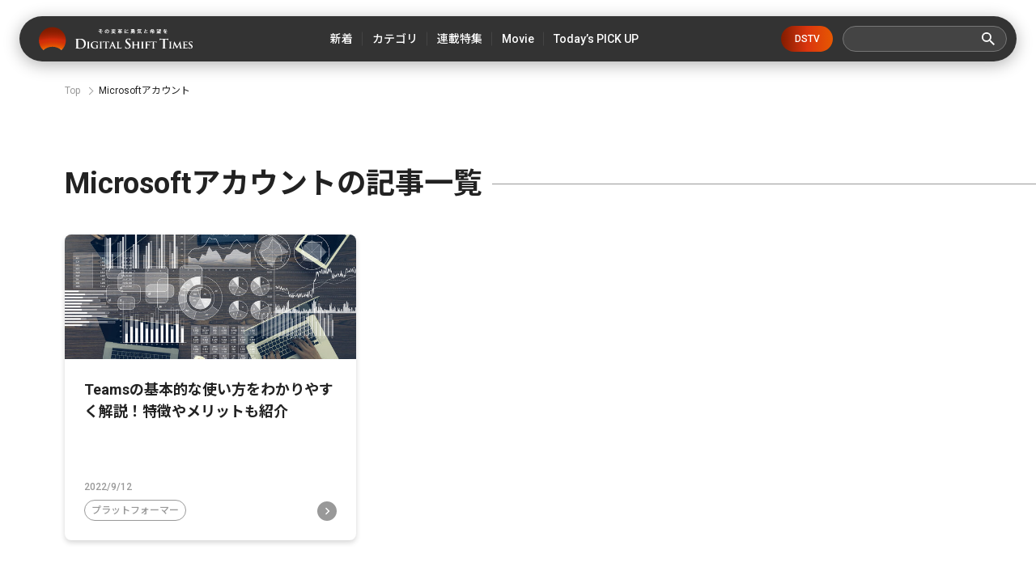

--- FILE ---
content_type: text/html; charset=utf-8
request_url: https://digital-shift.jp/tags/Microsoft%E3%82%A2%E3%82%AB%E3%82%A6%E3%83%B3%E3%83%88
body_size: 7554
content:












    <!doctype html>
    <html>
    <head>
        <!-- Google Tag Manager -->
<script>(function(w,d,s,l,i){w[l]=w[l]||[];w[l].push({'gtm.start':
new Date().getTime(),event:'gtm.js'});var f=d.getElementsByTagName(s)[0],
j=d.createElement(s),dl=l!='dataLayer'?'&l='+l:'';j.async=true;j.src=
'https://www.googletagmanager.com/gtm.js?id='+i+dl;f.parentNode.insertBefore(j,f);
})(window,document,'script','dataLayer','GTM-W6DQM8P');</script>
<!-- End Google Tag Manager -->




        <meta http-equiv="X-UA-Compatible" content="IE=edge">
        <meta charset="UTF-8">
        <meta name="viewport" content="width=device-width, initial-scale=1.0, user-scalable=0">
        <title>Microsoftアカウント - Digital Shift Times（デジタル シフト タイムズ） その変革に勇気と希望を</title>
        
        <link href="https://cdn.clipkit.co/tenants/591/sites/favicons/000/000/001/square/af4c322c-79fc-4c0a-9e52-e8421203f718.png?1558518639" rel="shortcut icon" type="image/vnd.microsoft.icon">
        <link rel="apple-touch-icon" href="https://cdn.clipkit.co/tenants/591/sites/touch_icons/000/000/001/square/4e36e2c1-d5f8-4bef-ae00-4b5fa44b039a.png?1559557236">
        <link rel="preconnect" href="https://fonts.googleapis.com">
        <link rel="preconnect" href="https://fonts.gstatic.com" crossorigin>
        <link href="https://fonts.googleapis.com/css2?family=Noto+Sans+JP:wght@400;500;700&family=Roboto:wght@400;500;700&family=Akshar:wght@400;600&display=swap" rel="stylesheet">
        <link href="https://cdn.clipkit.co/tenants/591/resources/assets/000/000/542/original/slick-theme.css?1685606679" rel="stylesheet">
        <link href="https://cdn.clipkit.co/tenants/591/resources/assets/000/000/543/original/slick.css?1685606679" rel="stylesheet">
        
        <link rel="stylesheet" media="screen" href="https://cdn.clipkit.co/clipkit/stylesheets/application-1.0.css">
        <link href="https://cdn.clipkit.co/tenants/591/resources/assets/000/000/502/original/style.css?1718807831" rel="stylesheet">
        
        <script src="https://cdn.clipkit.co/tenants/591/resources/assets/000/000/534/original/jquery.min.js?1685606678"></script>

        <!--default-->
        <link rel="stylesheet" href="//maxcdn.bootstrapcdn.com/font-awesome/4.6.3/css/font-awesome.min.css">
        
        <!-- cookie.js  -->
        <script src="https://cdnjs.cloudflare.com/ajax/libs/jquery-cookie/1.4.1/jquery.cookie.js"></script>
        <!-- Lightcase -->
        
        
        <!-- digital day -->
        <link rel="stylesheet" href="https://cdn.clipkit.co/tenants/591/resources/assets/000/000/488/original/jquery.yycountdown.css?1633049403">  
        <script src="https://cdn.clipkit.co/tenants/591/resources/assets/000/000/487/original/jquery.yycountdown.min.js?1633049403"></script>
        <!--国際化対応-->
        <script>
          function I18nDummy() {}
          I18nDummy.prototype = {
            defaultLocale : function() { return 'ja'; } ,
            locale : function() { return 'ja'; }
          }
          window.I18n = I18nDummy;
        </script>
        
        
  <link rel="canonical" href="https://digital-shift.jp/tags/Microsoft%E3%82%A2%E3%82%AB%E3%82%A6%E3%83%B3%E3%83%88">
  <meta name="description" content="">
  <meta name="twitter:card" content="summary_large_image">
  <meta name="twitter:domain" content="digital-shift.jp">
  <meta name="twitter:title" content="Microsoftアカウント - Digital Shift Times（デジタル シフト タイムズ） その変革に勇気と希望を">
  <meta name="twitter:image" content="https://cdn.clipkit.co/clipkit/images/medium/missing.png">
  <meta name="twitter:description" content="">
  <meta property="og:site_name" content="Digital Shift Times（デジタル シフト タイムズ） その変革に勇気と希望を">
  <meta property="og:title" content="Microsoftアカウント">
  <meta property="og:description" content="">
  <meta property="og:type" content="website">
  <meta property="og:url" content="https://digital-shift.jp/tags/Microsoft%E3%82%A2%E3%82%AB%E3%82%A6%E3%83%B3%E3%83%88">
  <meta property="og:image" content="https://cdn.clipkit.co/clipkit/images/large/missing.png">

        <!-- headタグ内の下部に挿入されます -->

<!-- Facebook Pixel Code -->
<script>
!function(f,b,e,v,n,t,s)
{if(f.fbq)return;n=f.fbq=function(){n.callMethod?
n.callMethod.apply(n,arguments):n.queue.push(arguments)};
if(!f._fbq)f._fbq=n;n.push=n;n.loaded=!0;n.version='2.0';
n.queue=[];t=b.createElement(e);t.async=!0;
t.src=v;s=b.getElementsByTagName(e)[0];
s.parentNode.insertBefore(t,s)}(window,document,'script',
'https://connect.facebook.net/en_US/fbevents.js');
 fbq('init', '798632957314376'); 
fbq('track', 'PageView');
</script>
<noscript>
 <img height="1" width="1" 
src="https://www.facebook.com/tr?id=798632957314376&ev=PageView
&noscript=1"/>
</noscript>
<!-- End Facebook Pixel Code -->

<meta name="google-site-verification" content="1lqBs8v4TV28nGNETd2vDsdgaTUJiH21ATg2p6dWq58" />
    <meta name="csrf-param" content="authenticity_token" />
<meta name="csrf-token" content="oaBm-lPfWfUDAcHvTu9L2Wgs5ST4N6_yoTTL-IMMU_8iIIRERUzrUEksCNZtlAQdPuPZtOEit7HLhMUcFlBxqA" /><script>window.routing_root_path = '';
window.site_name = 'media';
I18n.defaultLocale = 'ja';
I18n.locale = 'ja';</script></head>
	
    <body>
        <!-- bodyタグ内の上部に挿入されます -->

<!-- Google Tag Manager (noscript) -->
<noscript><iframe src="https://www.googletagmanager.com/ns.html?id=GTM-W6DQM8P"
height="0" width="0" style="display:none;visibility:hidden"></iframe></noscript>
<!-- End Google Tag Manager (noscript) -->

<!-- Vタグ -->
<script src="https://cdn.vdist.link/js/vtag.advertorial.20210412.js"></script>
<script>
 VTag.initTracker('Qysv0N4VRcKq4WMTl0IZ7A', 'd8af331f-7a82-4645-af82-fab3bd16b8be')
</script>

        <header class="l_header">
	<div class="inner flex">
	  
		  <div class="_logo"><a class="flex" href="/">
  			<img src="https://cdn.clipkit.co/tenants/591/resources/assets/000/000/531/original/logo.svg?1685606677" alt="Digital Shift Times（デジタル シフト タイムズ） その変革に勇気と希望を">
  		</a></div>
    
		<ul class="flex _nav">
			<li><a href="https://digital-shift.jp/pick-up"><span>新着</span></a></li>
			<li class="_parent_menu">
				<a><span>カテゴリ</span></a>
				<nav class="_child_menu">
					<ul class="flex">
						<li><a href="https://digital-shift.jp/dx_management">DX経営</a></li>
						<li><a href="https://digital-shift.jp/dx_introduction">DX入門</a></li>
						<li><a href="https://digital-shift.jp/culture">カルチャー</a></li>
						<li><a href="https://digital-shift.jp/technology">テクノロジー</a></li>
						<li><a href="https://digital-shift.jp/ai">AI</a></li>
						<li><a href="https://digital-shift.jp/platformer">プラットフォーマー</a></li>
					</ul>
				</nav>
			</li>
			<li><a href="https://digital-shift.jp/series"><span>連載特集</span></a></li>
			<li class="_parent_menu">
				<a><span>Movie</span></a>
				<nav class="_child_menu">
					<ul class="flex">
						<li><a href="https://digital-shift.jp/dstv">DSTV</a></li>
						<li><a href="https://digital-shift.jp/experience-report">体験レポート</a></li>
					</ul>
				</nav>
			</li>
			<li><a href="https://digital-shift.jp/flash_news"><span>Today’s PICK UP</span></a></li>
		</ul>
		<a class="_btn_dstv" href="https://digital-shift.jp/dstv">DSTV</a>
		<div class="prt_search">
			<form action="/search" role="search">
				<div class="_search flex">
					<input type="text" id="nav-keyword-search" name="q" value="" autocomplete="off">
					<button class="flex" type="submit"><img src="https://cdn.clipkit.co/tenants/591/resources/assets/000/000/521/original/ico_search.svg?1685606676"></button>
				</div>
			</form>
		</div>
		<i class="btn_menu_open"></i>
	</div>
</header>

<div class="forSp">
	<nav class="l_modal_menu" style="display: none;">
		<div class="inner">
			<div class="prt_search">
				<form action="/search" role="search">
					<div class="_search flex">
						<input type="text" id="nav-keyword-search" name="q" value="" autocomplete="off">
						<button class="flex" type="submit"><img src="https://cdn.clipkit.co/tenants/591/resources/assets/000/000/521/original/ico_search.svg?1685606676"></button>
					</div>
				</form>
			</div>
			<ul class="_nav">
				<li><a href="https://digital-shift.jp/pick-up"><span class="flex">新着</span></a></li>
				<li>
					<span class="flex _more">カテゴリ</span>
					<ul>
						<li><a href="https://digital-shift.jp/dx_management"><span class="flex">DX経営</span></a></li>
						<li><a href="https://digital-shift.jp/dx_introduction"><span class="flex">DX入門</span></a></li>
						<li><a href="https://digital-shift.jp/culture"><span class="flex">カルチャー</span></a></li>
						<li><a href="https://digital-shift.jp/technology"><span class="flex">テクノロジー</span></a></li>
						<li><a href="https://digital-shift.jp/ai"><span class="flex">AI</span></a></li>
						<li><a href="https://digital-shift.jp/platformer"><span class="flex">プラットフォーマー</span></a></li>
					</ul>
				</li>
				<li><a href="https://digital-shift.jp/series"><span class="flex">連載特集</span></a></li>
				<li>
					<span class="flex _more">Movie</span>
					<ul>
						<li><a href="https://digital-shift.jp/dstv"><span class="flex">DSTV</span></a></li>
						<li><a href="https://digital-shift.jp/experience-report"><span class="flex">体験レポート</span></a></li>
					</ul>
				</li>
				<li><a href="https://digital-shift.jp/flash_news"><span class="flex">Today’s PICK UP</span></a></li>
			</ul>
			<a class="_btn_dstv" href="https://digital-shift.jp/dstv">DSTV</a>
			<ul class="_sns flex">
				<li><a href="https://www.facebook.com/Digital.Shift.Times/" target="_blank"><img src="https://cdn.clipkit.co/tenants/591/resources/assets/000/000/525/original/ico_sns_fb_wt.svg?1685606677"></a></li>
				<li><a href="https://twitter.com/DST_edit" target="_blank"><img src="https://cdn.clipkit.co/tenants/591/resources/assets/000/000/529/original/ico_sns_tw_wt.svg?1685606677"></a></li>
				<li><a href="https://www.youtube.com/@Digital-Shift-Times/featured" target="_blank"><img src="https://cdn.clipkit.co/tenants/591/resources/assets/000/000/530/original/ico_sns_youtube_wt.svg?1685606677"></a></li>
			<li><a href="https://www.tiktok.com/@digitalshifttimes_ch?is_from_webapp=1&sender_device=pc" target="_blank"><img src="https://cdn.clipkit.co/tenants/591/resources/assets/000/000/527/original/ico_sns_tiktok_wt.svg?1685606677"></a></li>
			</ul>
		</div>
	</nav>
</div>



<div class="l_wrapper">
  

  




<nav class="l_breadcrumb">
  <div class="inner">
    <ul class="flex">
      
        <li class="flex" itemprop="itemListElement" itemscope itemtype="http://schema.org/ListItem">
          
          
          
          <a itemprop="item" href="/">
            <span itemprop="name">
              
                Top
              
            </span>
          </a>
          <meta itemprop="position" content="1">
          
          
        </li>
        
      
      <li class="flex" itemprop="itemListElement" itemscope itemtype="http://schema.org/ListItem">
        <strong itemprop="name">Microsoftアカウント</strong>
        <meta itemprop="position" content="2">
      </li>
    </ul>
  </div>
</nav>



        



<section class="l_list_article">
	<div class="inner">
		<div class="prt_ttl_h_ flex">
			<h1 class="_ttl">Microsoftアカウントの記事一覧</h1>
			<span></span>
		</div>
		
		
		  <div class="prt_list_article flex">
        
           


	<div class="item_list_article" id="article_1">
		<a href="/flash_news/s_210405_8">
			<div class="_photo">
				<figure>
				  
				    <img src="https://cdn.clipkit.co/tenants/591/articles/images/000/002/937/medium/72fb9fbb-2948-4d83-bafc-7c9f96a4c41b.jpg?1617088837" alt="Teamsの基本的な使い方をわかりやすく解説！特徴やメリットも紹介">
				  
				</figure>
			</div>
			<p class="t1">Teamsの基本的な使い方をわかりやすく解説！特徴やメリットも紹介</p>
		</a>
		<div class="_data flex">
			<div class="_info">
				<p class="_date">2022/9/12</p>
				
				<a class="_cat" href="https://digital-shift.jp/platformer">プラットフォーマー</a>
				
			</div>
			<i class="_more"></i>
		</div>
	</div>



        
		  </div>
		<div class="clearfix paginate text-center"><div class="pull-right num-lines">1 件</div></div> 
	</div>
</section>





<section class="l_top_special _pg">
	<div class="inner">
		<div class="prt_ttl_h2 flex">
			<h2>Special Features</h2>
			<span>連載特集</span>
		</div>
		
		<div class="prt_special_slider">
		  
			  <div class="_item">
				  <div class="_bnr">
					  <a href="/digitalshift_strategy">
						  <img src="https://cdn.clipkit.co/tenants/591/collection_item_images/images/000/000/016/original/efd730ec-3800-4e38-8a03-927dff2ee764.png?1646791193" alt="世界最先端のデジタルシフト戦略">
					  </a>
				  </div>
			  </div>
			
			  <div class="_item">
				  <div class="_bnr">
					  <a href="/grow_disparity">
						  <img src="https://cdn.clipkit.co/tenants/591/collection_item_images/images/000/000/019/original/4e5dbdac-3428-484b-be98-e251d609d9e7.jpg?1685608109" alt="DX格差拡大中">
					  </a>
				  </div>
			  </div>
			
			  <div class="_item">
				  <div class="_bnr">
					  <a href="/reading_from_ipo">
						  <img src="https://cdn.clipkit.co/tenants/591/collection_item_images/images/000/000/020/original/43107476-ad3f-440c-9e20-3c4c66bfcec0.jpg?1685608185" alt="IPOから読み解く、デジタルシフト">
					  </a>
				  </div>
			  </div>
			
			  <div class="_item">
				  <div class="_bnr">
					  <a href="/challengers">
						  <img src="https://cdn.clipkit.co/tenants/591/collection_item_images/images/000/000/018/original/6deaf42a-f914-45e2-b7d5-efa4d6e8eb03.jpg?1681478230" alt="DIGITAL SHIFT TIMES FOR CHALLENGERS">
					  </a>
				  </div>
			  </div>
			
			  <div class="_item">
				  <div class="_bnr">
					  <a href="/dss2021-report">
						  <img src="https://cdn.clipkit.co/tenants/591/collection_item_images/images/000/000/014/original/a4d30878-ef63-4319-9c17-faeb365a02b5.png?1621990847" alt="イベントレポート From DIGITAL SHIFT SUMMIT 2021">
					  </a>
				  </div>
			  </div>
			
			  <div class="_item">
				  <div class="_bnr">
					  <a href="/society5.0">
						  <img src="https://cdn.clipkit.co/tenants/591/collection_item_images/images/000/000/004/original/07ce900d-9c23-4043-b4f1-e0a96d694e13.png?1615520242" alt="Society5.0 超スマート社会">
					  </a>
				  </div>
			  </div>
			
			  <div class="_item">
				  <div class="_bnr">
					  <a href="/unicorn">
						  <img src="https://cdn.clipkit.co/tenants/591/collection_item_images/images/000/000/005/original/2e3e32fe-5027-4176-ad3d-1626c8a47295.png?1615520255" alt="ユニコーンウォッチ">
					  </a>
				  </div>
			  </div>
			
			  <div class="_item">
				  <div class="_bnr">
					  <a href="/self-driving">
						  <img src="https://cdn.clipkit.co/tenants/591/collection_item_images/images/000/000/006/original/fa8d1732-5e60-42af-bc8b-e1bbc5afc851.png?1615520269" alt="これからモビリティはどう変わるのか？自動運転ラボ">
					  </a>
				  </div>
			  </div>
			
			  <div class="_item">
				  <div class="_bnr">
					  <a href="/privtech">
						  <img src="https://cdn.clipkit.co/tenants/591/collection_item_images/images/000/000/007/original/8123cc2e-47d7-42d3-99d4-00b65640be97.png?1615520298" alt="PrivTech - プライブテック -">
					  </a>
				  </div>
			  </div>
			
			  <div class="_item">
				  <div class="_bnr">
					  <a href="/cec">
						  <img src="https://cdn.clipkit.co/tenants/591/collection_item_images/images/000/000/008/original/f21bb2dd-5b1d-4007-b171-5fa50421b145.png?1615520312" alt="Customer Engagement Conference">
					  </a>
				  </div>
			  </div>
			
		</div>
		
		
		  <a class="item_btn_sm " href="https://digital-shift.jp/series">See More</a>
		
	</div>
</section>









<section class="l_top_popular _pg">
	<div class="inner">
		<div class="prt_ttl_h2 flex">
			<h2>Popular Posts</h2>
			<span>人気記事</span>
		</div>
		<ul class="_tab flex">
			<li><a class="select">月間</a></li>
			<li><a>総合</a></li>
		</ul>
		<div class="prt_box_popular">
		  
		  
			<div class="prt_popular_slider" id="prt_popular_slider_monthly">
			  
			    
			    
				    <div class="_item">
					     


	<div class="item_list_article" id="article_1">
		<a href="/startup_technology/200805">
			<div class="_photo">
				<figure>
				  
				    <img src="https://cdn.clipkit.co/tenants/591/articles/images/000/001/163/medium/824626c0-bb81-495a-9eff-552d5e7b75f4.png?1596599916" alt="美容室の鏡がスマートデバイスに！ミラーロイド社の最新loTミラーを体験してみた。">
				  
				</figure>
			</div>
			<p class="t1">美容室の鏡がスマートデバイスに！ミラーロイド社の最新loTミラーを体験してみた。</p>
		</a>
		<div class="_data flex">
			<div class="_info">
				<p class="_date">2020/8/5</p>
				
				<a class="_cat" href="https://digital-shift.jp/technology">テクノロジー</a>
				
			</div>
			<i class="_more"></i>
		</div>
	</div>



					    
					    
				    </div>
				  
				  
        
			    
			    
				    <div class="_item">
					     


	<div class="item_list_article" id="article_2">
		<a href="/startup_technology/220524">
			<div class="_photo">
				<figure>
				  
				    <img src="https://cdn.clipkit.co/tenants/591/articles/images/000/005/457/medium/d800c8f5-e3f2-476e-8478-912bcfb139d8.png?1653310547" alt="クリエイター支援プラットフォーム「Patreon（パトレオン）」〜海外ユニコーンウォッチ #9〜">
				  
				</figure>
			</div>
			<p class="t1">クリエイター支援プラットフォーム「Patreon（パトレオン）」〜海外ユニコーンウォッチ #9〜</p>
		</a>
		<div class="_data flex">
			<div class="_info">
				<p class="_date">2022/5/24</p>
				
				<a class="_cat" href="https://digital-shift.jp/platformer">プラットフォーマー</a>
				
			</div>
			<i class="_more"></i>
		</div>
	</div>



					    
					    
				    </div>
				  
				  
        
			    
			    
				    <div class="_item">
					     


	<div class="item_list_article" id="article_3">
		<a href="/china/220202">
			<div class="_photo">
				<figure>
				  
				    <img src="https://cdn.clipkit.co/tenants/591/articles/images/000/004/778/medium/6030ccfb-95c1-4034-9c67-f4d45892ab9a.png?1643269162" alt="中国EV市場を席巻する、三大新興メーカーを徹底分析。脅威の中国EVメーカー最新事情・後編【中国デジタル企業最前線】">
				  
				</figure>
			</div>
			<p class="t1">中国EV市場を席巻する、三大新興メーカーを徹底分析。脅威の中国EVメーカー最新事情・後編【中国デジタル企業最前線】</p>
		</a>
		<div class="_data flex">
			<div class="_info">
				<p class="_date">2022/2/2</p>
				
				<a class="_cat" href="https://digital-shift.jp/technology">テクノロジー</a>
				
			</div>
			<i class="_more"></i>
		</div>
	</div>



					    
					    
				    </div>
				  
				  
        
			    
			    
				    <div class="_item">
					     


	<div class="item_list_article" id="article_4">
		<a href="/marketing/190703">
			<div class="_photo">
				<figure>
				  
				    <img src="https://cdn.clipkit.co/tenants/591/articles/images/000/000/079/medium/cf79ea78-2f49-4478-8dc5-9bb1fcc547b1.png?1562050832" alt="「店舗は初めてゲランという世界観に触れる場所」　デジタルシフト成功の秘訣は、店舗との密な連携">
				  
				</figure>
			</div>
			<p class="t1">「店舗は初めてゲランという世界観に触れる場所」　デジタルシフト成功の秘訣は、店舗との密な連携</p>
		</a>
		<div class="_data flex">
			<div class="_info">
				<p class="_date">2019/7/3</p>
				
				<a class="_cat" href="https://digital-shift.jp/technology">テクノロジー</a>
				
			</div>
			<i class="_more"></i>
		</div>
	</div>



					    
					    
				    </div>
				  
				  
        
			    
			    
				    <div class="_item">
					     


	<div class="item_list_article" id="article_5">
		<a href="/platformer/230713">
			<div class="_photo">
				<figure>
				  
				    <img src="https://cdn.clipkit.co/tenants/591/articles/images/000/007/660/medium/96c7449c-4005-4139-b5f2-9c9833e50cee.jpg?1689063880" alt="金利4%超の「アップル銀行」が日本に上陸したら。影響を受ける企業・業種は？">
				  
				</figure>
			</div>
			<p class="t1">金利4%超の「アップル銀行」が日本に上陸したら。影響を受ける企業・業種は？</p>
		</a>
		<div class="_data flex">
			<div class="_info">
				<p class="_date">2023/7/13</p>
				
				<a class="_cat" href="https://digital-shift.jp/platformer">プラットフォーマー</a>
				
			</div>
			<i class="_more"></i>
		</div>
	</div>



					    
					    
				    </div>
				  
				  
            
			</div>
		</div>
		<div class="prt_box_popular _vanish">
		  
		  
			<div class="prt_popular_slider" id="prt_popular_slider_all">
			  
          
          
				    <div class="_item">
					     


	<div class="item_list_article" id="article_1">
		<a href="/startup_technology/MZ200224">
			<div class="_photo">
				<figure>
				  
				    <img src="https://cdn.clipkit.co/tenants/591/articles/images/000/000/357/medium/df71801e-b83e-4e5d-888b-0cd7781e3fb3.png?1582192152" alt="ただの激安通販アプリじゃない。AmazonにもマネできないWishの戦略 ～デジタルシフト未来マガジン〜">
				  
				</figure>
			</div>
			<p class="t1">ただの激安通販アプリじゃない。AmazonにもマネできないWishの戦略 ～デジタルシフト未来マガジン〜</p>
		</a>
		<div class="_data flex">
			<div class="_info">
				<p class="_date">2020/2/25</p>
				
				<a class="_cat" href="https://digital-shift.jp/platformer">プラットフォーマー</a>
				
			</div>
			<i class="_more"></i>
		</div>
	</div>



					    
					    
				    </div>
				  
				  
				
          
          
				    <div class="_item">
					     


	<div class="item_list_article" id="article_2">
		<a href="/china/220202">
			<div class="_photo">
				<figure>
				  
				    <img src="https://cdn.clipkit.co/tenants/591/articles/images/000/004/778/medium/6030ccfb-95c1-4034-9c67-f4d45892ab9a.png?1643269162" alt="中国EV市場を席巻する、三大新興メーカーを徹底分析。脅威の中国EVメーカー最新事情・後編【中国デジタル企業最前線】">
				  
				</figure>
			</div>
			<p class="t1">中国EV市場を席巻する、三大新興メーカーを徹底分析。脅威の中国EVメーカー最新事情・後編【中国デジタル企業最前線】</p>
		</a>
		<div class="_data flex">
			<div class="_info">
				<p class="_date">2022/2/2</p>
				
				<a class="_cat" href="https://digital-shift.jp/technology">テクノロジー</a>
				
			</div>
			<i class="_more"></i>
		</div>
	</div>



					    
					    
				    </div>
				  
				  
				
          
          
				    <div class="_item">
					     


	<div class="item_list_article" id="article_3">
		<a href="/platformer/230713">
			<div class="_photo">
				<figure>
				  
				    <img src="https://cdn.clipkit.co/tenants/591/articles/images/000/007/660/medium/96c7449c-4005-4139-b5f2-9c9833e50cee.jpg?1689063880" alt="金利4%超の「アップル銀行」が日本に上陸したら。影響を受ける企業・業種は？">
				  
				</figure>
			</div>
			<p class="t1">金利4%超の「アップル銀行」が日本に上陸したら。影響を受ける企業・業種は？</p>
		</a>
		<div class="_data flex">
			<div class="_info">
				<p class="_date">2023/7/13</p>
				
				<a class="_cat" href="https://digital-shift.jp/platformer">プラットフォーマー</a>
				
			</div>
			<i class="_more"></i>
		</div>
	</div>



					    
					    
				    </div>
				  
				  
				
          
          
				    <div class="_item">
					     


	<div class="item_list_article" id="article_4">
		<a href="/startup_technology/210512">
			<div class="_photo">
				<figure>
				  
				    <img src="https://cdn.clipkit.co/tenants/591/articles/images/000/003/140/medium/8a5e9c82-d097-4cb0-b1f2-bb6c6a528bf2.png?1619595796" alt="「8割以上の精度で、赤ちゃんが泣く理由が判明」CES2021イノベーションアワード受賞。注目の日本発ベビーテック企業とは">
				  
				</figure>
			</div>
			<p class="t1">「8割以上の精度で、赤ちゃんが泣く理由が判明」CES2021イノベーションアワード受賞。注目の日本発ベビーテック企業とは</p>
		</a>
		<div class="_data flex">
			<div class="_info">
				<p class="_date">2021/5/12</p>
				
				<a class="_cat" href="https://digital-shift.jp/technology">テクノロジー</a>
				
			</div>
			<i class="_more"></i>
		</div>
	</div>



					    
					    
				    </div>
				  
				  
				
          
          
				    <div class="_item">
					     


	<div class="item_list_article" id="article_5">
		<a href="/startup_technology/210215">
			<div class="_photo">
				<figure>
				  
				    <img src="https://cdn.clipkit.co/tenants/591/articles/images/000/002/531/medium/19261912-20b0-4cf9-ad7d-eb97c16efd55.png?1612776512" alt="世界のMaaS先進事例7選。鉄道・バス・タクシーなど交通手段を統合したサブスクモデルも！">
				  
				</figure>
			</div>
			<p class="t1">世界のMaaS先進事例7選。鉄道・バス・タクシーなど交通手段を統合したサブスクモデルも！</p>
		</a>
		<div class="_data flex">
			<div class="_info">
				<p class="_date">2021/2/15</p>
				
				<a class="_cat" href="https://digital-shift.jp/technology">テクノロジー</a>
				
			</div>
			<i class="_more"></i>
		</div>
	</div>



					    
					    
				    </div>
				  
				  
				    
			</div>
		</div>
		<a class="item_btn_sm" href="https://digital-shift.jp/popular-articles">See More</a>
	</div>
</section>





        </div>

<footer class="l_footer">
	<div class="inner">
		<a class="_logo" href="/"><img src="https://cdn.clipkit.co/tenants/591/resources/assets/000/000/531/original/logo.svg?1685606677" alt="Digital Shift Times（デジタル シフト タイムズ） その変革に勇気と希望を"></a>
		<ul class="_sns flex">
			<li><a href="https://twitter.com/DST_edit" target="_blank"><img src="https://cdn.clipkit.co/tenants/591/resources/assets/000/000/529/original/ico_sns_tw_wt.svg?1685606677"></a></li>
			<li><a href="https://www.facebook.com/Digital.Shift.Times/" target="_blank"><img src="https://cdn.clipkit.co/tenants/591/resources/assets/000/000/525/original/ico_sns_fb_wt.svg?1685606677"></a></li>
			<li><a href="https://www.youtube.com/@Digital-Shift-Times/featured" target="_blank"><img src="https://cdn.clipkit.co/tenants/591/resources/assets/000/000/530/original/ico_sns_youtube_wt.svg?1685606677"></a></li>
			<li><a href="https://www.tiktok.com/@digitalshifttimes_ch?is_from_webapp=1&sender_device=pc" target="_blank"><img src="https://cdn.clipkit.co/tenants/591/resources/assets/000/000/527/original/ico_sns_tiktok_wt.svg?1685606677"></a></li>
		</ul>
		<ul class="flex _nav">
			<li><a href="/about_digital-shift-times">デジタルシフトタイムズとは</a></li>
			<li><a href="/startup_technology/about_digital-shift">デジタルシフトとは</a></li>
			<li><a href="/company">運営会社</a></li>
			<li><a href="https://digital-holdings.co.jp/contact_dst" target="_blank">お問い合わせ</a></li>
			<li><a href="https://digital-holdings.co.jp/privacy" target="_blank">プライバシーポリシー</a></li>
			<li><a href="/ad-terms">広告掲載</a></li>
			<li><a href="/terms">利用規約</a></li>
		</ul>
		<p class="_copy">&copy; Digital Shift Times. All Rights Reserved.</p>
	</div>
</footer>

        <script src="https://cdn.clipkit.co/tenants/591/resources/assets/000/000/544/original/slick.min.js?1685606680"></script>
        <script src="https://cdn.clipkit.co/tenants/591/resources/assets/000/000/532/original/common.js?1685606677"></script>
        

        <!-- リニューアル以前からのtag -->
        <script>
          $(document).ready( function () {
              var domain = location.href.match(/^http?(s)?(:\/\/[a-zA-Z0-9-.:]+)/i)[0];
              $('a[href^=http]').not('[href*="'+domain+'"]').attr('target','_blank');
           
              // ドメイン名の取得はlocationプロパティでも取得することができます。
              // 正規表現で取得した例
              console.log(domain);
           
              // locationプロパティを使用する場合
              console.log(location.hostname);
           
              // locationプロパティPort番号を含む場合
              console.log(location.host);
          })
        </script> 

        <!-- ADPLAN tag-->

<script type="text/javascript">
/**
 * ADPLAN v7 Page View Tag
 * Opt, Inc. All rights reserved.
 */
if (!window._adp) { window._adp = []; }
window._adp.push({
  emailOrUserIdForMatching: null, // クロスデバイス用のメールアドレスまたは会員ID
  title: null, // イベント発生ページのページタイトル（設定しない場合自動取得）
  locationUrl: null, // イベント発生ページのURL（設定しない場合自動取得）
  pvDetail: {}, // 任意のパラメータ
  specificParameters: {
    identifier: null // ユーザー識別子
  },
  s: "ws",
  a: "252",
  u: "https://a252.tracker.adplan7.com/ws/v/j/252",
  db: "https://a252.tracker.adplan7.com/db/pb/252",
  d: "https://a252.tracker.adplan7.com/",
  cd: ["digital-shift.jp"]
});
(function(t) {
  var i = document.createElement(t), s;
  i.type = "text/javascript";
  i.src = "https://widget.adplan7.com/s/1.0/ws.js";
  i.charset = "UTF-8";
  i.async = true;
  s = document.getElementsByTagName(t)[0];
  s.parentNode.insertBefore(i, s);
})("script");
</script>


    <script src="//cdn.clipkit.co/clipkit_assets/beacon-414f23f8ff2b763f9a6861cc093f7ad22529a6ba44cd8cf474410fb416eaa182.js" async="async" id="clipkit-beacon" data-page-type="tag" data-page-id="2297" data-domain="digital-shift.jp" data-url="/tags/Microsoft%E3%82%A2%E3%82%AB%E3%82%A6%E3%83%B3%E3%83%88" data-href="https://digital-shift.jp/media/beacon"></script><script async="async" data-label="saas" src="//b.clipkit.co/"></script>

<!--Clipkit(R) v14.23.1-20260121 Copyright (C) 2026 VECTOR Inc.-->

</body>
</html>





--- FILE ---
content_type: text/javascript
request_url: https://tag.contentanalytics.jp/agent.js
body_size: 77941
content:
/*! For license information please see agent.js.LICENSE.txt */
(()=>{var e={1446:(e,t,n)=>{"use strict";Object.defineProperty(t,"__esModule",{value:!0}),t.AwsCrc32=void 0;var r=n(2717),i=n(7658),o=n(4079),a=function(){function e(){this.crc32=new o.Crc32}return e.prototype.update=function(e){(0,i.isEmptyData)(e)||this.crc32.update((0,i.convertToBuffer)(e))},e.prototype.digest=function(){return(0,r.__awaiter)(this,void 0,void 0,(function(){return(0,r.__generator)(this,(function(e){return[2,(0,i.numToUint8)(this.crc32.digest())]}))}))},e}();t.AwsCrc32=a},4079:(e,t,n)=>{"use strict";Object.defineProperty(t,"__esModule",{value:!0}),t.AwsCrc32=t.Crc32=t.crc32=void 0;var r=n(2717),i=n(7658);t.crc32=function(e){return(new o).update(e).digest()};var o=function(){function e(){this.checksum=4294967295}return e.prototype.update=function(e){var t,n;try{for(var i=(0,r.__values)(e),o=i.next();!o.done;o=i.next()){var s=o.value;this.checksum=this.checksum>>>8^a[255&(this.checksum^s)]}}catch(e){t={error:e}}finally{try{o&&!o.done&&(n=i.return)&&n.call(i)}finally{if(t)throw t.error}}return this},e.prototype.digest=function(){return(4294967295^this.checksum)>>>0},e}();t.Crc32=o;var a=(0,i.uint32ArrayFrom)([0,1996959894,3993919788,2567524794,124634137,1886057615,3915621685,2657392035,249268274,2044508324,3772115230,2547177864,162941995,2125561021,3887607047,2428444049,498536548,1789927666,4089016648,2227061214,450548861,1843258603,4107580753,2211677639,325883990,1684777152,4251122042,2321926636,335633487,1661365465,4195302755,2366115317,997073096,1281953886,3579855332,2724688242,1006888145,1258607687,3524101629,2768942443,901097722,1119000684,3686517206,2898065728,853044451,1172266101,3705015759,2882616665,651767980,1373503546,3369554304,3218104598,565507253,1454621731,3485111705,3099436303,671266974,1594198024,3322730930,2970347812,795835527,1483230225,3244367275,3060149565,1994146192,31158534,2563907772,4023717930,1907459465,112637215,2680153253,3904427059,2013776290,251722036,2517215374,3775830040,2137656763,141376813,2439277719,3865271297,1802195444,476864866,2238001368,4066508878,1812370925,453092731,2181625025,4111451223,1706088902,314042704,2344532202,4240017532,1658658271,366619977,2362670323,4224994405,1303535960,984961486,2747007092,3569037538,1256170817,1037604311,2765210733,3554079995,1131014506,879679996,2909243462,3663771856,1141124467,855842277,2852801631,3708648649,1342533948,654459306,3188396048,3373015174,1466479909,544179635,3110523913,3462522015,1591671054,702138776,2966460450,3352799412,1504918807,783551873,3082640443,3233442989,3988292384,2596254646,62317068,1957810842,3939845945,2647816111,81470997,1943803523,3814918930,2489596804,225274430,2053790376,3826175755,2466906013,167816743,2097651377,4027552580,2265490386,503444072,1762050814,4150417245,2154129355,426522225,1852507879,4275313526,2312317920,282753626,1742555852,4189708143,2394877945,397917763,1622183637,3604390888,2714866558,953729732,1340076626,3518719985,2797360999,1068828381,1219638859,3624741850,2936675148,906185462,1090812512,3747672003,2825379669,829329135,1181335161,3412177804,3160834842,628085408,1382605366,3423369109,3138078467,570562233,1426400815,3317316542,2998733608,733239954,1555261956,3268935591,3050360625,752459403,1541320221,2607071920,3965973030,1969922972,40735498,2617837225,3943577151,1913087877,83908371,2512341634,3803740692,2075208622,213261112,2463272603,3855990285,2094854071,198958881,2262029012,4057260610,1759359992,534414190,2176718541,4139329115,1873836001,414664567,2282248934,4279200368,1711684554,285281116,2405801727,4167216745,1634467795,376229701,2685067896,3608007406,1308918612,956543938,2808555105,3495958263,1231636301,1047427035,2932959818,3654703836,1088359270,936918e3,2847714899,3736837829,1202900863,817233897,3183342108,3401237130,1404277552,615818150,3134207493,3453421203,1423857449,601450431,3009837614,3294710456,1567103746,711928724,3020668471,3272380065,1510334235,755167117]),s=n(1446);Object.defineProperty(t,"AwsCrc32",{enumerable:!0,get:function(){return s.AwsCrc32}})},2717:(e,t,n)=>{"use strict";n.r(t),n.d(t,{__assign:()=>o,__asyncDelegator:()=>S,__asyncGenerator:()=>w,__asyncValues:()=>b,__await:()=>g,__awaiter:()=>d,__classPrivateFieldGet:()=>T,__classPrivateFieldSet:()=>_,__createBinding:()=>f,__decorate:()=>s,__exportStar:()=>p,__extends:()=>i,__generator:()=>l,__importDefault:()=>I,__importStar:()=>x,__makeTemplateObject:()=>E,__metadata:()=>c,__param:()=>u,__read:()=>v,__rest:()=>a,__spread:()=>m,__spreadArrays:()=>y,__values:()=>h});var r=function(e,t){return(r=Object.setPrototypeOf||{__proto__:[]}instanceof Array&&function(e,t){e.__proto__=t}||function(e,t){for(var n in t)t.hasOwnProperty(n)&&(e[n]=t[n])})(e,t)};function i(e,t){function n(){this.constructor=e}r(e,t),e.prototype=null===t?Object.create(t):(n.prototype=t.prototype,new n)}var o=function(){return(o=Object.assign||function(e){for(var t,n=1,r=arguments.length;n<r;n++)for(var i in t=arguments[n])Object.prototype.hasOwnProperty.call(t,i)&&(e[i]=t[i]);return e}).apply(this,arguments)};function a(e,t){var n={};for(var r in e)Object.prototype.hasOwnProperty.call(e,r)&&t.indexOf(r)<0&&(n[r]=e[r]);if(null!=e&&"function"==typeof Object.getOwnPropertySymbols){var i=0;for(r=Object.getOwnPropertySymbols(e);i<r.length;i++)t.indexOf(r[i])<0&&Object.prototype.propertyIsEnumerable.call(e,r[i])&&(n[r[i]]=e[r[i]])}return n}function s(e,t,n,r){var i,o=arguments.length,a=o<3?t:null===r?r=Object.getOwnPropertyDescriptor(t,n):r;if("object"==typeof Reflect&&"function"==typeof Reflect.decorate)a=Reflect.decorate(e,t,n,r);else for(var s=e.length-1;s>=0;s--)(i=e[s])&&(a=(o<3?i(a):o>3?i(t,n,a):i(t,n))||a);return o>3&&a&&Object.defineProperty(t,n,a),a}function u(e,t){return function(n,r){t(n,r,e)}}function c(e,t){if("object"==typeof Reflect&&"function"==typeof Reflect.metadata)return Reflect.metadata(e,t)}function d(e,t,n,r){return new(n||(n=Promise))((function(i,o){function a(e){try{u(r.next(e))}catch(e){o(e)}}function s(e){try{u(r.throw(e))}catch(e){o(e)}}function u(e){var t;e.done?i(e.value):(t=e.value,t instanceof n?t:new n((function(e){e(t)}))).then(a,s)}u((r=r.apply(e,t||[])).next())}))}function l(e,t){var n,r,i,o,a={label:0,sent:function(){if(1&i[0])throw i[1];return i[1]},trys:[],ops:[]};return o={next:s(0),throw:s(1),return:s(2)},"function"==typeof Symbol&&(o[Symbol.iterator]=function(){return this}),o;function s(o){return function(s){return function(o){if(n)throw new TypeError("Generator is already executing.");for(;a;)try{if(n=1,r&&(i=2&o[0]?r.return:o[0]?r.throw||((i=r.return)&&i.call(r),0):r.next)&&!(i=i.call(r,o[1])).done)return i;switch(r=0,i&&(o=[2&o[0],i.value]),o[0]){case 0:case 1:i=o;break;case 4:return a.label++,{value:o[1],done:!1};case 5:a.label++,r=o[1],o=[0];continue;case 7:o=a.ops.pop(),a.trys.pop();continue;default:if(!((i=(i=a.trys).length>0&&i[i.length-1])||6!==o[0]&&2!==o[0])){a=0;continue}if(3===o[0]&&(!i||o[1]>i[0]&&o[1]<i[3])){a.label=o[1];break}if(6===o[0]&&a.label<i[1]){a.label=i[1],i=o;break}if(i&&a.label<i[2]){a.label=i[2],a.ops.push(o);break}i[2]&&a.ops.pop(),a.trys.pop();continue}o=t.call(e,a)}catch(e){o=[6,e],r=0}finally{n=i=0}if(5&o[0])throw o[1];return{value:o[0]?o[1]:void 0,done:!0}}([o,s])}}}function f(e,t,n,r){void 0===r&&(r=n),e[r]=t[n]}function p(e,t){for(var n in e)"default"===n||t.hasOwnProperty(n)||(t[n]=e[n])}function h(e){var t="function"==typeof Symbol&&Symbol.iterator,n=t&&e[t],r=0;if(n)return n.call(e);if(e&&"number"==typeof e.length)return{next:function(){return e&&r>=e.length&&(e=void 0),{value:e&&e[r++],done:!e}}};throw new TypeError(t?"Object is not iterable.":"Symbol.iterator is not defined.")}function v(e,t){var n="function"==typeof Symbol&&e[Symbol.iterator];if(!n)return e;var r,i,o=n.call(e),a=[];try{for(;(void 0===t||t-- >0)&&!(r=o.next()).done;)a.push(r.value)}catch(e){i={error:e}}finally{try{r&&!r.done&&(n=o.return)&&n.call(o)}finally{if(i)throw i.error}}return a}function m(){for(var e=[],t=0;t<arguments.length;t++)e=e.concat(v(arguments[t]));return e}function y(){for(var e=0,t=0,n=arguments.length;t<n;t++)e+=arguments[t].length;var r=Array(e),i=0;for(t=0;t<n;t++)for(var o=arguments[t],a=0,s=o.length;a<s;a++,i++)r[i]=o[a];return r}function g(e){return this instanceof g?(this.v=e,this):new g(e)}function w(e,t,n){if(!Symbol.asyncIterator)throw new TypeError("Symbol.asyncIterator is not defined.");var r,i=n.apply(e,t||[]),o=[];return r={},a("next"),a("throw"),a("return"),r[Symbol.asyncIterator]=function(){return this},r;function a(e){i[e]&&(r[e]=function(t){return new Promise((function(n,r){o.push([e,t,n,r])>1||s(e,t)}))})}function s(e,t){try{(n=i[e](t)).value instanceof g?Promise.resolve(n.value.v).then(u,c):d(o[0][2],n)}catch(e){d(o[0][3],e)}var n}function u(e){s("next",e)}function c(e){s("throw",e)}function d(e,t){e(t),o.shift(),o.length&&s(o[0][0],o[0][1])}}function S(e){var t,n;return t={},r("next"),r("throw",(function(e){throw e})),r("return"),t[Symbol.iterator]=function(){return this},t;function r(r,i){t[r]=e[r]?function(t){return(n=!n)?{value:g(e[r](t)),done:"return"===r}:i?i(t):t}:i}}function b(e){if(!Symbol.asyncIterator)throw new TypeError("Symbol.asyncIterator is not defined.");var t,n=e[Symbol.asyncIterator];return n?n.call(e):(e=h(e),t={},r("next"),r("throw"),r("return"),t[Symbol.asyncIterator]=function(){return this},t);function r(n){t[n]=e[n]&&function(t){return new Promise((function(r,i){!function(e,t,n,r){Promise.resolve(r).then((function(t){e({value:t,done:n})}),t)}(r,i,(t=e[n](t)).done,t.value)}))}}}function E(e,t){return Object.defineProperty?Object.defineProperty(e,"raw",{value:t}):e.raw=t,e}function x(e){if(e&&e.__esModule)return e;var t={};if(null!=e)for(var n in e)Object.hasOwnProperty.call(e,n)&&(t[n]=e[n]);return t.default=e,t}function I(e){return e&&e.__esModule?e:{default:e}}function T(e,t){if(!t.has(e))throw new TypeError("attempted to get private field on non-instance");return t.get(e)}function _(e,t,n){if(!t.has(e))throw new TypeError("attempted to set private field on non-instance");return t.set(e,n),n}},8260:(e,t)=>{"use strict";Object.defineProperty(t,"__esModule",{value:!0})},6665:(e,t)=>{"use strict";Object.defineProperty(t,"__esModule",{value:!0})},5470:(e,t)=>{"use strict";Object.defineProperty(t,"__esModule",{value:!0})},969:(e,t)=>{"use strict";Object.defineProperty(t,"__esModule",{value:!0})},5287:(e,t)=>{"use strict";Object.defineProperty(t,"__esModule",{value:!0}),t.isMsWindow=void 0;var n=["decrypt","digest","encrypt","exportKey","generateKey","importKey","sign","verify"];t.isMsWindow=function(e){if(function(e){return"MSInputMethodContext"in e&&"msCrypto"in e}(e)&&void 0!==e.msCrypto.subtle){var t=e.msCrypto,r=t.getRandomValues,i=t.subtle;return n.map((function(e){return i[e]})).concat(r).every((function(e){return"function"==typeof e}))}return!1}},87:(e,t,n)=>{"use strict";Object.defineProperty(t,"__esModule",{value:!0});var r=n(1980);(0,r.__exportStar)(n(8260),t),(0,r.__exportStar)(n(6665),t),(0,r.__exportStar)(n(5470),t),(0,r.__exportStar)(n(969),t),(0,r.__exportStar)(n(5287),t)},1980:(e,t,n)=>{"use strict";n.r(t),n.d(t,{__assign:()=>o,__asyncDelegator:()=>S,__asyncGenerator:()=>w,__asyncValues:()=>b,__await:()=>g,__awaiter:()=>d,__classPrivateFieldGet:()=>T,__classPrivateFieldSet:()=>_,__createBinding:()=>f,__decorate:()=>s,__exportStar:()=>p,__extends:()=>i,__generator:()=>l,__importDefault:()=>I,__importStar:()=>x,__makeTemplateObject:()=>E,__metadata:()=>c,__param:()=>u,__read:()=>v,__rest:()=>a,__spread:()=>m,__spreadArrays:()=>y,__values:()=>h});var r=function(e,t){return(r=Object.setPrototypeOf||{__proto__:[]}instanceof Array&&function(e,t){e.__proto__=t}||function(e,t){for(var n in t)t.hasOwnProperty(n)&&(e[n]=t[n])})(e,t)};function i(e,t){function n(){this.constructor=e}r(e,t),e.prototype=null===t?Object.create(t):(n.prototype=t.prototype,new n)}var o=function(){return(o=Object.assign||function(e){for(var t,n=1,r=arguments.length;n<r;n++)for(var i in t=arguments[n])Object.prototype.hasOwnProperty.call(t,i)&&(e[i]=t[i]);return e}).apply(this,arguments)};function a(e,t){var n={};for(var r in e)Object.prototype.hasOwnProperty.call(e,r)&&t.indexOf(r)<0&&(n[r]=e[r]);if(null!=e&&"function"==typeof Object.getOwnPropertySymbols){var i=0;for(r=Object.getOwnPropertySymbols(e);i<r.length;i++)t.indexOf(r[i])<0&&Object.prototype.propertyIsEnumerable.call(e,r[i])&&(n[r[i]]=e[r[i]])}return n}function s(e,t,n,r){var i,o=arguments.length,a=o<3?t:null===r?r=Object.getOwnPropertyDescriptor(t,n):r;if("object"==typeof Reflect&&"function"==typeof Reflect.decorate)a=Reflect.decorate(e,t,n,r);else for(var s=e.length-1;s>=0;s--)(i=e[s])&&(a=(o<3?i(a):o>3?i(t,n,a):i(t,n))||a);return o>3&&a&&Object.defineProperty(t,n,a),a}function u(e,t){return function(n,r){t(n,r,e)}}function c(e,t){if("object"==typeof Reflect&&"function"==typeof Reflect.metadata)return Reflect.metadata(e,t)}function d(e,t,n,r){return new(n||(n=Promise))((function(i,o){function a(e){try{u(r.next(e))}catch(e){o(e)}}function s(e){try{u(r.throw(e))}catch(e){o(e)}}function u(e){var t;e.done?i(e.value):(t=e.value,t instanceof n?t:new n((function(e){e(t)}))).then(a,s)}u((r=r.apply(e,t||[])).next())}))}function l(e,t){var n,r,i,o,a={label:0,sent:function(){if(1&i[0])throw i[1];return i[1]},trys:[],ops:[]};return o={next:s(0),throw:s(1),return:s(2)},"function"==typeof Symbol&&(o[Symbol.iterator]=function(){return this}),o;function s(o){return function(s){return function(o){if(n)throw new TypeError("Generator is already executing.");for(;a;)try{if(n=1,r&&(i=2&o[0]?r.return:o[0]?r.throw||((i=r.return)&&i.call(r),0):r.next)&&!(i=i.call(r,o[1])).done)return i;switch(r=0,i&&(o=[2&o[0],i.value]),o[0]){case 0:case 1:i=o;break;case 4:return a.label++,{value:o[1],done:!1};case 5:a.label++,r=o[1],o=[0];continue;case 7:o=a.ops.pop(),a.trys.pop();continue;default:if(!((i=(i=a.trys).length>0&&i[i.length-1])||6!==o[0]&&2!==o[0])){a=0;continue}if(3===o[0]&&(!i||o[1]>i[0]&&o[1]<i[3])){a.label=o[1];break}if(6===o[0]&&a.label<i[1]){a.label=i[1],i=o;break}if(i&&a.label<i[2]){a.label=i[2],a.ops.push(o);break}i[2]&&a.ops.pop(),a.trys.pop();continue}o=t.call(e,a)}catch(e){o=[6,e],r=0}finally{n=i=0}if(5&o[0])throw o[1];return{value:o[0]?o[1]:void 0,done:!0}}([o,s])}}}function f(e,t,n,r){void 0===r&&(r=n),e[r]=t[n]}function p(e,t){for(var n in e)"default"===n||t.hasOwnProperty(n)||(t[n]=e[n])}function h(e){var t="function"==typeof Symbol&&Symbol.iterator,n=t&&e[t],r=0;if(n)return n.call(e);if(e&&"number"==typeof e.length)return{next:function(){return e&&r>=e.length&&(e=void 0),{value:e&&e[r++],done:!e}}};throw new TypeError(t?"Object is not iterable.":"Symbol.iterator is not defined.")}function v(e,t){var n="function"==typeof Symbol&&e[Symbol.iterator];if(!n)return e;var r,i,o=n.call(e),a=[];try{for(;(void 0===t||t-- >0)&&!(r=o.next()).done;)a.push(r.value)}catch(e){i={error:e}}finally{try{r&&!r.done&&(n=o.return)&&n.call(o)}finally{if(i)throw i.error}}return a}function m(){for(var e=[],t=0;t<arguments.length;t++)e=e.concat(v(arguments[t]));return e}function y(){for(var e=0,t=0,n=arguments.length;t<n;t++)e+=arguments[t].length;var r=Array(e),i=0;for(t=0;t<n;t++)for(var o=arguments[t],a=0,s=o.length;a<s;a++,i++)r[i]=o[a];return r}function g(e){return this instanceof g?(this.v=e,this):new g(e)}function w(e,t,n){if(!Symbol.asyncIterator)throw new TypeError("Symbol.asyncIterator is not defined.");var r,i=n.apply(e,t||[]),o=[];return r={},a("next"),a("throw"),a("return"),r[Symbol.asyncIterator]=function(){return this},r;function a(e){i[e]&&(r[e]=function(t){return new Promise((function(n,r){o.push([e,t,n,r])>1||s(e,t)}))})}function s(e,t){try{(n=i[e](t)).value instanceof g?Promise.resolve(n.value.v).then(u,c):d(o[0][2],n)}catch(e){d(o[0][3],e)}var n}function u(e){s("next",e)}function c(e){s("throw",e)}function d(e,t){e(t),o.shift(),o.length&&s(o[0][0],o[0][1])}}function S(e){var t,n;return t={},r("next"),r("throw",(function(e){throw e})),r("return"),t[Symbol.iterator]=function(){return this},t;function r(r,i){t[r]=e[r]?function(t){return(n=!n)?{value:g(e[r](t)),done:"return"===r}:i?i(t):t}:i}}function b(e){if(!Symbol.asyncIterator)throw new TypeError("Symbol.asyncIterator is not defined.");var t,n=e[Symbol.asyncIterator];return n?n.call(e):(e=h(e),t={},r("next"),r("throw"),r("return"),t[Symbol.asyncIterator]=function(){return this},t);function r(n){t[n]=e[n]&&function(t){return new Promise((function(r,i){!function(e,t,n,r){Promise.resolve(r).then((function(t){e({value:t,done:n})}),t)}(r,i,(t=e[n](t)).done,t.value)}))}}}function E(e,t){return Object.defineProperty?Object.defineProperty(e,"raw",{value:t}):e.raw=t,e}function x(e){if(e&&e.__esModule)return e;var t={};if(null!=e)for(var n in e)Object.hasOwnProperty.call(e,n)&&(t[n]=e[n]);return t.default=e,t}function I(e){return e&&e.__esModule?e:{default:e}}function T(e,t){if(!t.has(e))throw new TypeError("attempted to get private field on non-instance");return t.get(e)}function _(e,t,n){if(!t.has(e))throw new TypeError("attempted to set private field on non-instance");return t.set(e,n),n}},7333:(e,t)=>{"use strict";Object.defineProperty(t,"__esModule",{value:!0}),t.EMPTY_DATA_SHA_256=t.SHA_256_HMAC_ALGO=t.SHA_256_HASH=void 0,t.SHA_256_HASH={name:"SHA-256"},t.SHA_256_HMAC_ALGO={name:"HMAC",hash:t.SHA_256_HASH},t.EMPTY_DATA_SHA_256=new Uint8Array([227,176,196,66,152,252,28,20,154,251,244,200,153,111,185,36,39,174,65,228,100,155,147,76,164,149,153,27,120,82,184,85])},2769:(e,t,n)=>{"use strict";Object.defineProperty(t,"__esModule",{value:!0}),t.Sha256=void 0;var r=n(3479),i=n(8889),o=n(1938),a=n(21),s=n(87),u=n(6495),c=function(){function e(e){(0,a.supportsWebCrypto)((0,u.locateWindow)())?this.hash=new i.Sha256(e):(0,s.isMsWindow)((0,u.locateWindow)())?this.hash=new r.Sha256(e):this.hash=new o.Sha256(e)}return e.prototype.update=function(e,t){this.hash.update(e,t)},e.prototype.digest=function(){return this.hash.digest()},e}();t.Sha256=c},3479:(e,t,n)=>{"use strict";Object.defineProperty(t,"__esModule",{value:!0}),t.Sha256=void 0;var r=n(8036),i=n(7333),o=n(2084),a=n(6495),s=function(){function e(e){e?(this.operation=function(e){return new Promise((function(t,n){var r=(0,a.locateWindow)().msCrypto.subtle.importKey("raw",u(e),i.SHA_256_HMAC_ALGO,!1,["sign"]);r.oncomplete=function(){r.result&&t(r.result),n(new Error("ImportKey completed without importing key."))},r.onerror=function(){n(new Error("ImportKey failed to import key."))}}))}(e).then((function(e){return(0,a.locateWindow)().msCrypto.subtle.sign(i.SHA_256_HMAC_ALGO,e)})),this.operation.catch((function(){}))):this.operation=Promise.resolve((0,a.locateWindow)().msCrypto.subtle.digest("SHA-256"))}return e.prototype.update=function(e){var t=this;(0,r.isEmptyData)(e)||(this.operation=this.operation.then((function(n){return n.onerror=function(){t.operation=Promise.reject(new Error("Error encountered updating hash"))},n.process(u(e)),n})),this.operation.catch((function(){})))},e.prototype.digest=function(){return this.operation.then((function(e){return new Promise((function(t,n){e.onerror=function(){n(new Error("Error encountered finalizing hash"))},e.oncomplete=function(){e.result&&t(new Uint8Array(e.result)),n(new Error("Error encountered finalizing hash"))},e.finish()}))}))},e}();function u(e){return"string"==typeof e?(0,o.fromUtf8)(e):ArrayBuffer.isView(e)?new Uint8Array(e.buffer,e.byteOffset,e.byteLength/Uint8Array.BYTES_PER_ELEMENT):new Uint8Array(e)}t.Sha256=s},7643:(e,t,n)=>{"use strict";Object.defineProperty(t,"__esModule",{value:!0}),t.WebCryptoSha256=t.Ie11Sha256=void 0,(0,n(5789).__exportStar)(n(2769),t);var r=n(3479);Object.defineProperty(t,"Ie11Sha256",{enumerable:!0,get:function(){return r.Sha256}});var i=n(8889);Object.defineProperty(t,"WebCryptoSha256",{enumerable:!0,get:function(){return i.Sha256}})},8036:(e,t)=>{"use strict";Object.defineProperty(t,"__esModule",{value:!0}),t.isEmptyData=void 0,t.isEmptyData=function(e){return"string"==typeof e?0===e.length:0===e.byteLength}},8889:(e,t,n)=>{"use strict";Object.defineProperty(t,"__esModule",{value:!0}),t.Sha256=void 0;var r=n(7658),i=n(7333),o=n(6495),a=function(){function e(e){this.toHash=new Uint8Array(0),void 0!==e&&(this.key=new Promise((function(t,n){(0,o.locateWindow)().crypto.subtle.importKey("raw",(0,r.convertToBuffer)(e),i.SHA_256_HMAC_ALGO,!1,["sign"]).then(t,n)})),this.key.catch((function(){})))}return e.prototype.update=function(e){if(!(0,r.isEmptyData)(e)){var t=(0,r.convertToBuffer)(e),n=new Uint8Array(this.toHash.byteLength+t.byteLength);n.set(this.toHash,0),n.set(t,this.toHash.byteLength),this.toHash=n}},e.prototype.digest=function(){var e=this;return this.key?this.key.then((function(t){return(0,o.locateWindow)().crypto.subtle.sign(i.SHA_256_HMAC_ALGO,t,e.toHash).then((function(e){return new Uint8Array(e)}))})):(0,r.isEmptyData)(this.toHash)?Promise.resolve(i.EMPTY_DATA_SHA_256):Promise.resolve().then((function(){return(0,o.locateWindow)().crypto.subtle.digest(i.SHA_256_HASH,e.toHash)})).then((function(e){return Promise.resolve(new Uint8Array(e))}))},e}();t.Sha256=a},5789:(e,t,n)=>{"use strict";n.r(t),n.d(t,{__assign:()=>o,__asyncDelegator:()=>S,__asyncGenerator:()=>w,__asyncValues:()=>b,__await:()=>g,__awaiter:()=>d,__classPrivateFieldGet:()=>T,__classPrivateFieldSet:()=>_,__createBinding:()=>f,__decorate:()=>s,__exportStar:()=>p,__extends:()=>i,__generator:()=>l,__importDefault:()=>I,__importStar:()=>x,__makeTemplateObject:()=>E,__metadata:()=>c,__param:()=>u,__read:()=>v,__rest:()=>a,__spread:()=>m,__spreadArrays:()=>y,__values:()=>h});var r=function(e,t){return(r=Object.setPrototypeOf||{__proto__:[]}instanceof Array&&function(e,t){e.__proto__=t}||function(e,t){for(var n in t)t.hasOwnProperty(n)&&(e[n]=t[n])})(e,t)};function i(e,t){function n(){this.constructor=e}r(e,t),e.prototype=null===t?Object.create(t):(n.prototype=t.prototype,new n)}var o=function(){return(o=Object.assign||function(e){for(var t,n=1,r=arguments.length;n<r;n++)for(var i in t=arguments[n])Object.prototype.hasOwnProperty.call(t,i)&&(e[i]=t[i]);return e}).apply(this,arguments)};function a(e,t){var n={};for(var r in e)Object.prototype.hasOwnProperty.call(e,r)&&t.indexOf(r)<0&&(n[r]=e[r]);if(null!=e&&"function"==typeof Object.getOwnPropertySymbols){var i=0;for(r=Object.getOwnPropertySymbols(e);i<r.length;i++)t.indexOf(r[i])<0&&Object.prototype.propertyIsEnumerable.call(e,r[i])&&(n[r[i]]=e[r[i]])}return n}function s(e,t,n,r){var i,o=arguments.length,a=o<3?t:null===r?r=Object.getOwnPropertyDescriptor(t,n):r;if("object"==typeof Reflect&&"function"==typeof Reflect.decorate)a=Reflect.decorate(e,t,n,r);else for(var s=e.length-1;s>=0;s--)(i=e[s])&&(a=(o<3?i(a):o>3?i(t,n,a):i(t,n))||a);return o>3&&a&&Object.defineProperty(t,n,a),a}function u(e,t){return function(n,r){t(n,r,e)}}function c(e,t){if("object"==typeof Reflect&&"function"==typeof Reflect.metadata)return Reflect.metadata(e,t)}function d(e,t,n,r){return new(n||(n=Promise))((function(i,o){function a(e){try{u(r.next(e))}catch(e){o(e)}}function s(e){try{u(r.throw(e))}catch(e){o(e)}}function u(e){var t;e.done?i(e.value):(t=e.value,t instanceof n?t:new n((function(e){e(t)}))).then(a,s)}u((r=r.apply(e,t||[])).next())}))}function l(e,t){var n,r,i,o,a={label:0,sent:function(){if(1&i[0])throw i[1];return i[1]},trys:[],ops:[]};return o={next:s(0),throw:s(1),return:s(2)},"function"==typeof Symbol&&(o[Symbol.iterator]=function(){return this}),o;function s(o){return function(s){return function(o){if(n)throw new TypeError("Generator is already executing.");for(;a;)try{if(n=1,r&&(i=2&o[0]?r.return:o[0]?r.throw||((i=r.return)&&i.call(r),0):r.next)&&!(i=i.call(r,o[1])).done)return i;switch(r=0,i&&(o=[2&o[0],i.value]),o[0]){case 0:case 1:i=o;break;case 4:return a.label++,{value:o[1],done:!1};case 5:a.label++,r=o[1],o=[0];continue;case 7:o=a.ops.pop(),a.trys.pop();continue;default:if(!((i=(i=a.trys).length>0&&i[i.length-1])||6!==o[0]&&2!==o[0])){a=0;continue}if(3===o[0]&&(!i||o[1]>i[0]&&o[1]<i[3])){a.label=o[1];break}if(6===o[0]&&a.label<i[1]){a.label=i[1],i=o;break}if(i&&a.label<i[2]){a.label=i[2],a.ops.push(o);break}i[2]&&a.ops.pop(),a.trys.pop();continue}o=t.call(e,a)}catch(e){o=[6,e],r=0}finally{n=i=0}if(5&o[0])throw o[1];return{value:o[0]?o[1]:void 0,done:!0}}([o,s])}}}function f(e,t,n,r){void 0===r&&(r=n),e[r]=t[n]}function p(e,t){for(var n in e)"default"===n||t.hasOwnProperty(n)||(t[n]=e[n])}function h(e){var t="function"==typeof Symbol&&Symbol.iterator,n=t&&e[t],r=0;if(n)return n.call(e);if(e&&"number"==typeof e.length)return{next:function(){return e&&r>=e.length&&(e=void 0),{value:e&&e[r++],done:!e}}};throw new TypeError(t?"Object is not iterable.":"Symbol.iterator is not defined.")}function v(e,t){var n="function"==typeof Symbol&&e[Symbol.iterator];if(!n)return e;var r,i,o=n.call(e),a=[];try{for(;(void 0===t||t-- >0)&&!(r=o.next()).done;)a.push(r.value)}catch(e){i={error:e}}finally{try{r&&!r.done&&(n=o.return)&&n.call(o)}finally{if(i)throw i.error}}return a}function m(){for(var e=[],t=0;t<arguments.length;t++)e=e.concat(v(arguments[t]));return e}function y(){for(var e=0,t=0,n=arguments.length;t<n;t++)e+=arguments[t].length;var r=Array(e),i=0;for(t=0;t<n;t++)for(var o=arguments[t],a=0,s=o.length;a<s;a++,i++)r[i]=o[a];return r}function g(e){return this instanceof g?(this.v=e,this):new g(e)}function w(e,t,n){if(!Symbol.asyncIterator)throw new TypeError("Symbol.asyncIterator is not defined.");var r,i=n.apply(e,t||[]),o=[];return r={},a("next"),a("throw"),a("return"),r[Symbol.asyncIterator]=function(){return this},r;function a(e){i[e]&&(r[e]=function(t){return new Promise((function(n,r){o.push([e,t,n,r])>1||s(e,t)}))})}function s(e,t){try{(n=i[e](t)).value instanceof g?Promise.resolve(n.value.v).then(u,c):d(o[0][2],n)}catch(e){d(o[0][3],e)}var n}function u(e){s("next",e)}function c(e){s("throw",e)}function d(e,t){e(t),o.shift(),o.length&&s(o[0][0],o[0][1])}}function S(e){var t,n;return t={},r("next"),r("throw",(function(e){throw e})),r("return"),t[Symbol.iterator]=function(){return this},t;function r(r,i){t[r]=e[r]?function(t){return(n=!n)?{value:g(e[r](t)),done:"return"===r}:i?i(t):t}:i}}function b(e){if(!Symbol.asyncIterator)throw new TypeError("Symbol.asyncIterator is not defined.");var t,n=e[Symbol.asyncIterator];return n?n.call(e):(e=h(e),t={},r("next"),r("throw"),r("return"),t[Symbol.asyncIterator]=function(){return this},t);function r(n){t[n]=e[n]&&function(t){return new Promise((function(r,i){!function(e,t,n,r){Promise.resolve(r).then((function(t){e({value:t,done:n})}),t)}(r,i,(t=e[n](t)).done,t.value)}))}}}function E(e,t){return Object.defineProperty?Object.defineProperty(e,"raw",{value:t}):e.raw=t,e}function x(e){if(e&&e.__esModule)return e;var t={};if(null!=e)for(var n in e)Object.hasOwnProperty.call(e,n)&&(t[n]=e[n]);return t.default=e,t}function I(e){return e&&e.__esModule?e:{default:e}}function T(e,t){if(!t.has(e))throw new TypeError("attempted to get private field on non-instance");return t.get(e)}function _(e,t,n){if(!t.has(e))throw new TypeError("attempted to set private field on non-instance");return t.set(e,n),n}},914:(e,t,n)=>{"use strict";Object.defineProperty(t,"__esModule",{value:!0}),t.RawSha256=void 0;var r=n(9945),i=function(){function e(){this.state=Int32Array.from(r.INIT),this.temp=new Int32Array(64),this.buffer=new Uint8Array(64),this.bufferLength=0,this.bytesHashed=0,this.finished=!1}return e.prototype.update=function(e){if(this.finished)throw new Error("Attempted to update an already finished hash.");var t=0,n=e.byteLength;if(this.bytesHashed+=n,8*this.bytesHashed>r.MAX_HASHABLE_LENGTH)throw new Error("Cannot hash more than 2^53 - 1 bits");for(;n>0;)this.buffer[this.bufferLength++]=e[t++],n--,this.bufferLength===r.BLOCK_SIZE&&(this.hashBuffer(),this.bufferLength=0)},e.prototype.digest=function(){if(!this.finished){var e=8*this.bytesHashed,t=new DataView(this.buffer.buffer,this.buffer.byteOffset,this.buffer.byteLength),n=this.bufferLength;if(t.setUint8(this.bufferLength++,128),n%r.BLOCK_SIZE>=r.BLOCK_SIZE-8){for(var i=this.bufferLength;i<r.BLOCK_SIZE;i++)t.setUint8(i,0);this.hashBuffer(),this.bufferLength=0}for(i=this.bufferLength;i<r.BLOCK_SIZE-8;i++)t.setUint8(i,0);t.setUint32(r.BLOCK_SIZE-8,Math.floor(e/4294967296),!0),t.setUint32(r.BLOCK_SIZE-4,e),this.hashBuffer(),this.finished=!0}var o=new Uint8Array(r.DIGEST_LENGTH);for(i=0;i<8;i++)o[4*i]=this.state[i]>>>24&255,o[4*i+1]=this.state[i]>>>16&255,o[4*i+2]=this.state[i]>>>8&255,o[4*i+3]=this.state[i]>>>0&255;return o},e.prototype.hashBuffer=function(){for(var e=this.buffer,t=this.state,n=t[0],i=t[1],o=t[2],a=t[3],s=t[4],u=t[5],c=t[6],d=t[7],l=0;l<r.BLOCK_SIZE;l++){if(l<16)this.temp[l]=(255&e[4*l])<<24|(255&e[4*l+1])<<16|(255&e[4*l+2])<<8|255&e[4*l+3];else{var f=this.temp[l-2],p=(f>>>17|f<<15)^(f>>>19|f<<13)^f>>>10,h=((f=this.temp[l-15])>>>7|f<<25)^(f>>>18|f<<14)^f>>>3;this.temp[l]=(p+this.temp[l-7]|0)+(h+this.temp[l-16]|0)}var v=(((s>>>6|s<<26)^(s>>>11|s<<21)^(s>>>25|s<<7))+(s&u^~s&c)|0)+(d+(r.KEY[l]+this.temp[l]|0)|0)|0,m=((n>>>2|n<<30)^(n>>>13|n<<19)^(n>>>22|n<<10))+(n&i^n&o^i&o)|0;d=c,c=u,u=s,s=a+v|0,a=o,o=i,i=n,n=v+m|0}t[0]+=n,t[1]+=i,t[2]+=o,t[3]+=a,t[4]+=s,t[5]+=u,t[6]+=c,t[7]+=d},e}();t.RawSha256=i},9945:(e,t)=>{"use strict";Object.defineProperty(t,"__esModule",{value:!0}),t.MAX_HASHABLE_LENGTH=t.INIT=t.KEY=t.DIGEST_LENGTH=t.BLOCK_SIZE=void 0,t.BLOCK_SIZE=64,t.DIGEST_LENGTH=32,t.KEY=new Uint32Array([1116352408,1899447441,3049323471,3921009573,961987163,1508970993,2453635748,2870763221,3624381080,310598401,607225278,1426881987,1925078388,2162078206,2614888103,3248222580,3835390401,4022224774,264347078,604807628,770255983,1249150122,1555081692,1996064986,2554220882,2821834349,2952996808,3210313671,3336571891,3584528711,113926993,338241895,666307205,773529912,1294757372,1396182291,1695183700,1986661051,2177026350,2456956037,2730485921,2820302411,3259730800,3345764771,3516065817,3600352804,4094571909,275423344,430227734,506948616,659060556,883997877,958139571,1322822218,1537002063,1747873779,1955562222,2024104815,2227730452,2361852424,2428436474,2756734187,3204031479,3329325298]),t.INIT=[1779033703,3144134277,1013904242,2773480762,1359893119,2600822924,528734635,1541459225],t.MAX_HASHABLE_LENGTH=Math.pow(2,53)-1},1938:(e,t,n)=>{"use strict";Object.defineProperty(t,"__esModule",{value:!0}),(0,n(3541).__exportStar)(n(5430),t)},5430:(e,t,n)=>{"use strict";Object.defineProperty(t,"__esModule",{value:!0}),t.Sha256=void 0;var r=n(3541),i=n(9945),o=n(914),a=n(7658),s=function(){function e(e){if(this.hash=new o.RawSha256,e){this.outer=new o.RawSha256;var t=function(e){var t=(0,a.convertToBuffer)(e);if(t.byteLength>i.BLOCK_SIZE){var n=new o.RawSha256;n.update(t),t=n.digest()}var r=new Uint8Array(i.BLOCK_SIZE);return r.set(t),r}(e),n=new Uint8Array(i.BLOCK_SIZE);n.set(t);for(var r=0;r<i.BLOCK_SIZE;r++)t[r]^=54,n[r]^=92;for(this.hash.update(t),this.outer.update(n),r=0;r<t.byteLength;r++)t[r]=0}}return e.prototype.update=function(e){if(!(0,a.isEmptyData)(e)&&!this.error)try{this.hash.update((0,a.convertToBuffer)(e))}catch(e){this.error=e}},e.prototype.digestSync=function(){if(this.error)throw this.error;return this.outer?(this.outer.finished||this.outer.update(this.hash.digest()),this.outer.digest()):this.hash.digest()},e.prototype.digest=function(){return(0,r.__awaiter)(this,void 0,void 0,(function(){return(0,r.__generator)(this,(function(e){return[2,this.digestSync()]}))}))},e}();t.Sha256=s},3541:(e,t,n)=>{"use strict";n.r(t),n.d(t,{__assign:()=>o,__asyncDelegator:()=>S,__asyncGenerator:()=>w,__asyncValues:()=>b,__await:()=>g,__awaiter:()=>d,__classPrivateFieldGet:()=>T,__classPrivateFieldSet:()=>_,__createBinding:()=>f,__decorate:()=>s,__exportStar:()=>p,__extends:()=>i,__generator:()=>l,__importDefault:()=>I,__importStar:()=>x,__makeTemplateObject:()=>E,__metadata:()=>c,__param:()=>u,__read:()=>v,__rest:()=>a,__spread:()=>m,__spreadArrays:()=>y,__values:()=>h});var r=function(e,t){return(r=Object.setPrototypeOf||{__proto__:[]}instanceof Array&&function(e,t){e.__proto__=t}||function(e,t){for(var n in t)t.hasOwnProperty(n)&&(e[n]=t[n])})(e,t)};function i(e,t){function n(){this.constructor=e}r(e,t),e.prototype=null===t?Object.create(t):(n.prototype=t.prototype,new n)}var o=function(){return(o=Object.assign||function(e){for(var t,n=1,r=arguments.length;n<r;n++)for(var i in t=arguments[n])Object.prototype.hasOwnProperty.call(t,i)&&(e[i]=t[i]);return e}).apply(this,arguments)};function a(e,t){var n={};for(var r in e)Object.prototype.hasOwnProperty.call(e,r)&&t.indexOf(r)<0&&(n[r]=e[r]);if(null!=e&&"function"==typeof Object.getOwnPropertySymbols){var i=0;for(r=Object.getOwnPropertySymbols(e);i<r.length;i++)t.indexOf(r[i])<0&&Object.prototype.propertyIsEnumerable.call(e,r[i])&&(n[r[i]]=e[r[i]])}return n}function s(e,t,n,r){var i,o=arguments.length,a=o<3?t:null===r?r=Object.getOwnPropertyDescriptor(t,n):r;if("object"==typeof Reflect&&"function"==typeof Reflect.decorate)a=Reflect.decorate(e,t,n,r);else for(var s=e.length-1;s>=0;s--)(i=e[s])&&(a=(o<3?i(a):o>3?i(t,n,a):i(t,n))||a);return o>3&&a&&Object.defineProperty(t,n,a),a}function u(e,t){return function(n,r){t(n,r,e)}}function c(e,t){if("object"==typeof Reflect&&"function"==typeof Reflect.metadata)return Reflect.metadata(e,t)}function d(e,t,n,r){return new(n||(n=Promise))((function(i,o){function a(e){try{u(r.next(e))}catch(e){o(e)}}function s(e){try{u(r.throw(e))}catch(e){o(e)}}function u(e){var t;e.done?i(e.value):(t=e.value,t instanceof n?t:new n((function(e){e(t)}))).then(a,s)}u((r=r.apply(e,t||[])).next())}))}function l(e,t){var n,r,i,o,a={label:0,sent:function(){if(1&i[0])throw i[1];return i[1]},trys:[],ops:[]};return o={next:s(0),throw:s(1),return:s(2)},"function"==typeof Symbol&&(o[Symbol.iterator]=function(){return this}),o;function s(o){return function(s){return function(o){if(n)throw new TypeError("Generator is already executing.");for(;a;)try{if(n=1,r&&(i=2&o[0]?r.return:o[0]?r.throw||((i=r.return)&&i.call(r),0):r.next)&&!(i=i.call(r,o[1])).done)return i;switch(r=0,i&&(o=[2&o[0],i.value]),o[0]){case 0:case 1:i=o;break;case 4:return a.label++,{value:o[1],done:!1};case 5:a.label++,r=o[1],o=[0];continue;case 7:o=a.ops.pop(),a.trys.pop();continue;default:if(!((i=(i=a.trys).length>0&&i[i.length-1])||6!==o[0]&&2!==o[0])){a=0;continue}if(3===o[0]&&(!i||o[1]>i[0]&&o[1]<i[3])){a.label=o[1];break}if(6===o[0]&&a.label<i[1]){a.label=i[1],i=o;break}if(i&&a.label<i[2]){a.label=i[2],a.ops.push(o);break}i[2]&&a.ops.pop(),a.trys.pop();continue}o=t.call(e,a)}catch(e){o=[6,e],r=0}finally{n=i=0}if(5&o[0])throw o[1];return{value:o[0]?o[1]:void 0,done:!0}}([o,s])}}}function f(e,t,n,r){void 0===r&&(r=n),e[r]=t[n]}function p(e,t){for(var n in e)"default"===n||t.hasOwnProperty(n)||(t[n]=e[n])}function h(e){var t="function"==typeof Symbol&&Symbol.iterator,n=t&&e[t],r=0;if(n)return n.call(e);if(e&&"number"==typeof e.length)return{next:function(){return e&&r>=e.length&&(e=void 0),{value:e&&e[r++],done:!e}}};throw new TypeError(t?"Object is not iterable.":"Symbol.iterator is not defined.")}function v(e,t){var n="function"==typeof Symbol&&e[Symbol.iterator];if(!n)return e;var r,i,o=n.call(e),a=[];try{for(;(void 0===t||t-- >0)&&!(r=o.next()).done;)a.push(r.value)}catch(e){i={error:e}}finally{try{r&&!r.done&&(n=o.return)&&n.call(o)}finally{if(i)throw i.error}}return a}function m(){for(var e=[],t=0;t<arguments.length;t++)e=e.concat(v(arguments[t]));return e}function y(){for(var e=0,t=0,n=arguments.length;t<n;t++)e+=arguments[t].length;var r=Array(e),i=0;for(t=0;t<n;t++)for(var o=arguments[t],a=0,s=o.length;a<s;a++,i++)r[i]=o[a];return r}function g(e){return this instanceof g?(this.v=e,this):new g(e)}function w(e,t,n){if(!Symbol.asyncIterator)throw new TypeError("Symbol.asyncIterator is not defined.");var r,i=n.apply(e,t||[]),o=[];return r={},a("next"),a("throw"),a("return"),r[Symbol.asyncIterator]=function(){return this},r;function a(e){i[e]&&(r[e]=function(t){return new Promise((function(n,r){o.push([e,t,n,r])>1||s(e,t)}))})}function s(e,t){try{(n=i[e](t)).value instanceof g?Promise.resolve(n.value.v).then(u,c):d(o[0][2],n)}catch(e){d(o[0][3],e)}var n}function u(e){s("next",e)}function c(e){s("throw",e)}function d(e,t){e(t),o.shift(),o.length&&s(o[0][0],o[0][1])}}function S(e){var t,n;return t={},r("next"),r("throw",(function(e){throw e})),r("return"),t[Symbol.iterator]=function(){return this},t;function r(r,i){t[r]=e[r]?function(t){return(n=!n)?{value:g(e[r](t)),done:"return"===r}:i?i(t):t}:i}}function b(e){if(!Symbol.asyncIterator)throw new TypeError("Symbol.asyncIterator is not defined.");var t,n=e[Symbol.asyncIterator];return n?n.call(e):(e=h(e),t={},r("next"),r("throw"),r("return"),t[Symbol.asyncIterator]=function(){return this},t);function r(n){t[n]=e[n]&&function(t){return new Promise((function(r,i){!function(e,t,n,r){Promise.resolve(r).then((function(t){e({value:t,done:n})}),t)}(r,i,(t=e[n](t)).done,t.value)}))}}}function E(e,t){return Object.defineProperty?Object.defineProperty(e,"raw",{value:t}):e.raw=t,e}function x(e){if(e&&e.__esModule)return e;var t={};if(null!=e)for(var n in e)Object.hasOwnProperty.call(e,n)&&(t[n]=e[n]);return t.default=e,t}function I(e){return e&&e.__esModule?e:{default:e}}function T(e,t){if(!t.has(e))throw new TypeError("attempted to get private field on non-instance");return t.get(e)}function _(e,t,n){if(!t.has(e))throw new TypeError("attempted to set private field on non-instance");return t.set(e,n),n}},21:(e,t,n)=>{"use strict";Object.defineProperty(t,"__esModule",{value:!0}),(0,n(7840).__exportStar)(n(7787),t)},7787:(e,t,n)=>{"use strict";Object.defineProperty(t,"__esModule",{value:!0}),t.supportsZeroByteGCM=t.supportsSubtleCrypto=t.supportsSecureRandom=t.supportsWebCrypto=void 0;var r=n(7840),i=["decrypt","digest","encrypt","exportKey","generateKey","importKey","sign","verify"];function o(e){return"object"==typeof e&&"object"==typeof e.crypto&&"function"==typeof e.crypto.getRandomValues}function a(e){return e&&i.every((function(t){return"function"==typeof e[t]}))}t.supportsWebCrypto=function(e){return!(!o(e)||"object"!=typeof e.crypto.subtle)&&a(e.crypto.subtle)},t.supportsSecureRandom=o,t.supportsSubtleCrypto=a,t.supportsZeroByteGCM=function(e){return(0,r.__awaiter)(this,void 0,void 0,(function(){var t;return(0,r.__generator)(this,(function(n){switch(n.label){case 0:if(!a(e))return[2,!1];n.label=1;case 1:return n.trys.push([1,4,,5]),[4,e.generateKey({name:"AES-GCM",length:128},!1,["encrypt"])];case 2:return t=n.sent(),[4,e.encrypt({name:"AES-GCM",iv:new Uint8Array(Array(12)),additionalData:new Uint8Array(Array(16)),tagLength:128},t,new Uint8Array(0))];case 3:return[2,16===n.sent().byteLength];case 4:return n.sent(),[2,!1];case 5:return[2]}}))}))}},7840:(e,t,n)=>{"use strict";n.r(t),n.d(t,{__assign:()=>o,__asyncDelegator:()=>S,__asyncGenerator:()=>w,__asyncValues:()=>b,__await:()=>g,__awaiter:()=>d,__classPrivateFieldGet:()=>T,__classPrivateFieldSet:()=>_,__createBinding:()=>f,__decorate:()=>s,__exportStar:()=>p,__extends:()=>i,__generator:()=>l,__importDefault:()=>I,__importStar:()=>x,__makeTemplateObject:()=>E,__metadata:()=>c,__param:()=>u,__read:()=>v,__rest:()=>a,__spread:()=>m,__spreadArrays:()=>y,__values:()=>h});var r=function(e,t){return(r=Object.setPrototypeOf||{__proto__:[]}instanceof Array&&function(e,t){e.__proto__=t}||function(e,t){for(var n in t)t.hasOwnProperty(n)&&(e[n]=t[n])})(e,t)};function i(e,t){function n(){this.constructor=e}r(e,t),e.prototype=null===t?Object.create(t):(n.prototype=t.prototype,new n)}var o=function(){return(o=Object.assign||function(e){for(var t,n=1,r=arguments.length;n<r;n++)for(var i in t=arguments[n])Object.prototype.hasOwnProperty.call(t,i)&&(e[i]=t[i]);return e}).apply(this,arguments)};function a(e,t){var n={};for(var r in e)Object.prototype.hasOwnProperty.call(e,r)&&t.indexOf(r)<0&&(n[r]=e[r]);if(null!=e&&"function"==typeof Object.getOwnPropertySymbols){var i=0;for(r=Object.getOwnPropertySymbols(e);i<r.length;i++)t.indexOf(r[i])<0&&Object.prototype.propertyIsEnumerable.call(e,r[i])&&(n[r[i]]=e[r[i]])}return n}function s(e,t,n,r){var i,o=arguments.length,a=o<3?t:null===r?r=Object.getOwnPropertyDescriptor(t,n):r;if("object"==typeof Reflect&&"function"==typeof Reflect.decorate)a=Reflect.decorate(e,t,n,r);else for(var s=e.length-1;s>=0;s--)(i=e[s])&&(a=(o<3?i(a):o>3?i(t,n,a):i(t,n))||a);return o>3&&a&&Object.defineProperty(t,n,a),a}function u(e,t){return function(n,r){t(n,r,e)}}function c(e,t){if("object"==typeof Reflect&&"function"==typeof Reflect.metadata)return Reflect.metadata(e,t)}function d(e,t,n,r){return new(n||(n=Promise))((function(i,o){function a(e){try{u(r.next(e))}catch(e){o(e)}}function s(e){try{u(r.throw(e))}catch(e){o(e)}}function u(e){var t;e.done?i(e.value):(t=e.value,t instanceof n?t:new n((function(e){e(t)}))).then(a,s)}u((r=r.apply(e,t||[])).next())}))}function l(e,t){var n,r,i,o,a={label:0,sent:function(){if(1&i[0])throw i[1];return i[1]},trys:[],ops:[]};return o={next:s(0),throw:s(1),return:s(2)},"function"==typeof Symbol&&(o[Symbol.iterator]=function(){return this}),o;function s(o){return function(s){return function(o){if(n)throw new TypeError("Generator is already executing.");for(;a;)try{if(n=1,r&&(i=2&o[0]?r.return:o[0]?r.throw||((i=r.return)&&i.call(r),0):r.next)&&!(i=i.call(r,o[1])).done)return i;switch(r=0,i&&(o=[2&o[0],i.value]),o[0]){case 0:case 1:i=o;break;case 4:return a.label++,{value:o[1],done:!1};case 5:a.label++,r=o[1],o=[0];continue;case 7:o=a.ops.pop(),a.trys.pop();continue;default:if(!((i=(i=a.trys).length>0&&i[i.length-1])||6!==o[0]&&2!==o[0])){a=0;continue}if(3===o[0]&&(!i||o[1]>i[0]&&o[1]<i[3])){a.label=o[1];break}if(6===o[0]&&a.label<i[1]){a.label=i[1],i=o;break}if(i&&a.label<i[2]){a.label=i[2],a.ops.push(o);break}i[2]&&a.ops.pop(),a.trys.pop();continue}o=t.call(e,a)}catch(e){o=[6,e],r=0}finally{n=i=0}if(5&o[0])throw o[1];return{value:o[0]?o[1]:void 0,done:!0}}([o,s])}}}function f(e,t,n,r){void 0===r&&(r=n),e[r]=t[n]}function p(e,t){for(var n in e)"default"===n||t.hasOwnProperty(n)||(t[n]=e[n])}function h(e){var t="function"==typeof Symbol&&Symbol.iterator,n=t&&e[t],r=0;if(n)return n.call(e);if(e&&"number"==typeof e.length)return{next:function(){return e&&r>=e.length&&(e=void 0),{value:e&&e[r++],done:!e}}};throw new TypeError(t?"Object is not iterable.":"Symbol.iterator is not defined.")}function v(e,t){var n="function"==typeof Symbol&&e[Symbol.iterator];if(!n)return e;var r,i,o=n.call(e),a=[];try{for(;(void 0===t||t-- >0)&&!(r=o.next()).done;)a.push(r.value)}catch(e){i={error:e}}finally{try{r&&!r.done&&(n=o.return)&&n.call(o)}finally{if(i)throw i.error}}return a}function m(){for(var e=[],t=0;t<arguments.length;t++)e=e.concat(v(arguments[t]));return e}function y(){for(var e=0,t=0,n=arguments.length;t<n;t++)e+=arguments[t].length;var r=Array(e),i=0;for(t=0;t<n;t++)for(var o=arguments[t],a=0,s=o.length;a<s;a++,i++)r[i]=o[a];return r}function g(e){return this instanceof g?(this.v=e,this):new g(e)}function w(e,t,n){if(!Symbol.asyncIterator)throw new TypeError("Symbol.asyncIterator is not defined.");var r,i=n.apply(e,t||[]),o=[];return r={},a("next"),a("throw"),a("return"),r[Symbol.asyncIterator]=function(){return this},r;function a(e){i[e]&&(r[e]=function(t){return new Promise((function(n,r){o.push([e,t,n,r])>1||s(e,t)}))})}function s(e,t){try{(n=i[e](t)).value instanceof g?Promise.resolve(n.value.v).then(u,c):d(o[0][2],n)}catch(e){d(o[0][3],e)}var n}function u(e){s("next",e)}function c(e){s("throw",e)}function d(e,t){e(t),o.shift(),o.length&&s(o[0][0],o[0][1])}}function S(e){var t,n;return t={},r("next"),r("throw",(function(e){throw e})),r("return"),t[Symbol.iterator]=function(){return this},t;function r(r,i){t[r]=e[r]?function(t){return(n=!n)?{value:g(e[r](t)),done:"return"===r}:i?i(t):t}:i}}function b(e){if(!Symbol.asyncIterator)throw new TypeError("Symbol.asyncIterator is not defined.");var t,n=e[Symbol.asyncIterator];return n?n.call(e):(e=h(e),t={},r("next"),r("throw"),r("return"),t[Symbol.asyncIterator]=function(){return this},t);function r(n){t[n]=e[n]&&function(t){return new Promise((function(r,i){!function(e,t,n,r){Promise.resolve(r).then((function(t){e({value:t,done:n})}),t)}(r,i,(t=e[n](t)).done,t.value)}))}}}function E(e,t){return Object.defineProperty?Object.defineProperty(e,"raw",{value:t}):e.raw=t,e}function x(e){if(e&&e.__esModule)return e;var t={};if(null!=e)for(var n in e)Object.hasOwnProperty.call(e,n)&&(t[n]=e[n]);return t.default=e,t}function I(e){return e&&e.__esModule?e:{default:e}}function T(e,t){if(!t.has(e))throw new TypeError("attempted to get private field on non-instance");return t.get(e)}function _(e,t,n){if(!t.has(e))throw new TypeError("attempted to set private field on non-instance");return t.set(e,n),n}},1106:(e,t,n)=>{"use strict";Object.defineProperty(t,"__esModule",{value:!0}),t.convertToBuffer=void 0;var r=n(2084),i="undefined"!=typeof Buffer&&Buffer.from?function(e){return Buffer.from(e,"utf8")}:r.fromUtf8;t.convertToBuffer=function(e){return e instanceof Uint8Array?e:"string"==typeof e?i(e):ArrayBuffer.isView(e)?new Uint8Array(e.buffer,e.byteOffset,e.byteLength/Uint8Array.BYTES_PER_ELEMENT):new Uint8Array(e)}},7658:(e,t,n)=>{"use strict";Object.defineProperty(t,"__esModule",{value:!0}),t.uint32ArrayFrom=t.numToUint8=t.isEmptyData=t.convertToBuffer=void 0;var r=n(1106);Object.defineProperty(t,"convertToBuffer",{enumerable:!0,get:function(){return r.convertToBuffer}});var i=n(4304);Object.defineProperty(t,"isEmptyData",{enumerable:!0,get:function(){return i.isEmptyData}});var o=n(2174);Object.defineProperty(t,"numToUint8",{enumerable:!0,get:function(){return o.numToUint8}});var a=n(1558);Object.defineProperty(t,"uint32ArrayFrom",{enumerable:!0,get:function(){return a.uint32ArrayFrom}})},4304:(e,t)=>{"use strict";Object.defineProperty(t,"__esModule",{value:!0}),t.isEmptyData=void 0,t.isEmptyData=function(e){return"string"==typeof e?0===e.length:0===e.byteLength}},2174:(e,t)=>{"use strict";Object.defineProperty(t,"__esModule",{value:!0}),t.numToUint8=void 0,t.numToUint8=function(e){return new Uint8Array([(4278190080&e)>>24,(16711680&e)>>16,(65280&e)>>8,255&e])}},1558:(e,t)=>{"use strict";Object.defineProperty(t,"__esModule",{value:!0}),t.uint32ArrayFrom=void 0,t.uint32ArrayFrom=function(e){if(!Uint32Array.from){for(var t=new Uint32Array(e.length),n=0;n<e.length;)t[n]=e[n],n+=1;return t}return Uint32Array.from(e)}},6029:(e,t,n)=>{"use strict";n.d(t,{L:()=>u});var r=n(655),i=n(8493),o=n(9523),a=n(1721),s=n(8370),u=function(e){function t(t){var n=e.call(this)||this;return n.input=t,n}return(0,r.ZT)(t,e),t.prototype.resolveMiddleware=function(e,t,n){this.middlewareStack.use((0,i.p2)(t,this.serialize,this.deserialize));var r=e.concat(this.middlewareStack),o={logger:t.logger,clientName:"CognitoIdentityClient",commandName:"GetCredentialsForIdentityCommand",inputFilterSensitiveLog:a.kI.filterSensitiveLog,outputFilterSensitiveLog:a.ru.filterSensitiveLog},s=t.requestHandler;return r.resolve((function(e){return s.handle(e.request,n||{})}),o)},t.prototype.serialize=function(e,t){return(0,s.Eb)(e,t)},t.prototype.deserialize=function(e,t){return(0,s.$M)(e,t)},t}(o.mY)},376:(e,t,n)=>{"use strict";n.d(t,{n:()=>u});var r=n(655),i=n(8493),o=n(9523),a=n(1721),s=n(8370),u=function(e){function t(t){var n=e.call(this)||this;return n.input=t,n}return(0,r.ZT)(t,e),t.prototype.resolveMiddleware=function(e,t,n){this.middlewareStack.use((0,i.p2)(t,this.serialize,this.deserialize));var r=e.concat(this.middlewareStack),o={logger:t.logger,clientName:"CognitoIdentityClient",commandName:"GetIdCommand",inputFilterSensitiveLog:a.gZ.filterSensitiveLog,outputFilterSensitiveLog:a.kq.filterSensitiveLog},s=t.requestHandler;return r.resolve((function(e){return s.handle(e.request,n||{})}),o)},t.prototype.serialize=function(e,t){return(0,s.US)(e,t)},t.prototype.deserialize=function(e,t){return(0,s.BX)(e,t)},t}(o.mY)},4442:(e,t,n)=>{"use strict";n.r(t),n.d(t,{AmbiguousRoleResolutionType:()=>C.Bz,CognitoIdentity:()=>X,CognitoIdentityClient:()=>T,CognitoIdentityProvider:()=>C.ig,CognitoIdentityServiceException:()=>ne.b,ConcurrentModificationException:()=>C.qJ,CreateIdentityPoolCommand:()=>N,CreateIdentityPoolInput:()=>C.M,Credentials:()=>C.cN,DeleteIdentitiesCommand:()=>P,DeleteIdentitiesInput:()=>C.UF,DeleteIdentitiesResponse:()=>C.rt,DeleteIdentityPoolCommand:()=>A,DeleteIdentityPoolInput:()=>C.Fp,DescribeIdentityCommand:()=>M,DescribeIdentityInput:()=>C.hm,DescribeIdentityPoolCommand:()=>L,DescribeIdentityPoolInput:()=>C.sF,DeveloperUserAlreadyRegisteredException:()=>C.wc,ErrorCode:()=>C.jK,ExternalServiceException:()=>C.Xd,GetCredentialsForIdentityCommand:()=>k.L,GetCredentialsForIdentityInput:()=>C.kI,GetCredentialsForIdentityResponse:()=>C.ru,GetIdCommand:()=>O.n,GetIdInput:()=>C.gZ,GetIdResponse:()=>C.kq,GetIdentityPoolRolesCommand:()=>z,GetIdentityPoolRolesInput:()=>C.AW,GetIdentityPoolRolesResponse:()=>C.Od,GetOpenIdTokenCommand:()=>D,GetOpenIdTokenForDeveloperIdentityCommand:()=>F,GetOpenIdTokenForDeveloperIdentityInput:()=>C.jx,GetOpenIdTokenForDeveloperIdentityResponse:()=>C.g9,GetOpenIdTokenInput:()=>C.al,GetOpenIdTokenResponse:()=>C._4,GetPrincipalTagAttributeMapCommand:()=>j,GetPrincipalTagAttributeMapInput:()=>C._S,GetPrincipalTagAttributeMapResponse:()=>C.rS,IdentityDescription:()=>C.x1,IdentityPool:()=>C.Xe,IdentityPoolShortDescription:()=>C.Yq,InternalErrorException:()=>C.Bj,InvalidIdentityPoolConfigurationException:()=>C.sC,InvalidParameterException:()=>C.L7,LimitExceededException:()=>C.ss,ListIdentitiesCommand:()=>U,ListIdentitiesInput:()=>C.x9,ListIdentitiesResponse:()=>C.pP,ListIdentityPoolsCommand:()=>G,ListIdentityPoolsInput:()=>C.gQ,ListIdentityPoolsResponse:()=>C.Ss,ListTagsForResourceCommand:()=>q,ListTagsForResourceInput:()=>C.W5,ListTagsForResourceResponse:()=>C.vg,LookupDeveloperIdentityCommand:()=>$,LookupDeveloperIdentityInput:()=>C.My,LookupDeveloperIdentityResponse:()=>C.ae,MappingRule:()=>C._U,MappingRuleMatchType:()=>C.wg,MergeDeveloperIdentitiesCommand:()=>K,MergeDeveloperIdentitiesInput:()=>C.yZ,MergeDeveloperIdentitiesResponse:()=>C.dB,NotAuthorizedException:()=>C.Sy,ResourceConflictException:()=>C.b7,ResourceNotFoundException:()=>C.P$,RoleMapping:()=>C.Bo,RoleMappingType:()=>C.UK,RulesConfigurationType:()=>C.gB,SetIdentityPoolRolesCommand:()=>J,SetIdentityPoolRolesInput:()=>C.uG,SetPrincipalTagAttributeMapCommand:()=>H,SetPrincipalTagAttributeMapInput:()=>C.wE,SetPrincipalTagAttributeMapResponse:()=>C.P_,TagResourceCommand:()=>Y,TagResourceInput:()=>C.pM,TagResourceResponse:()=>C.cT,TooManyRequestsException:()=>C.wT,UnlinkDeveloperIdentityCommand:()=>B,UnlinkDeveloperIdentityInput:()=>C.DT,UnlinkIdentityCommand:()=>W,UnlinkIdentityInput:()=>C.jP,UnprocessedIdentityId:()=>C.nD,UntagResourceCommand:()=>V,UntagResourceInput:()=>C.vA,UntagResourceResponse:()=>C.LS,UpdateIdentityPoolCommand:()=>Z,paginateListIdentityPools:()=>te});var r=n(655),i=n(8638),o=n(7085),a=n(6848),s=n(2831),u=n(1769),c=n(4763),d=n(639),l=n(6835),f=n(9523),p=n(7643),h=n(6582),v=n(871),m=n(6003),y=n(6524),g=n(7915),w=n(2084),S=n(6795),b={"us-east-1":{variants:[{hostname:"cognito-identity-fips.us-east-1.amazonaws.com",tags:["fips"]}]},"us-east-2":{variants:[{hostname:"cognito-identity-fips.us-east-2.amazonaws.com",tags:["fips"]}]},"us-gov-west-1":{variants:[{hostname:"cognito-identity-fips.us-gov-west-1.amazonaws.com",tags:["fips"]}]},"us-west-2":{variants:[{hostname:"cognito-identity-fips.us-west-2.amazonaws.com",tags:["fips"]}]}},E={aws:{regions:["af-south-1","ap-east-1","ap-northeast-1","ap-northeast-2","ap-northeast-3","ap-south-1","ap-southeast-1","ap-southeast-2","ap-southeast-3","ca-central-1","eu-central-1","eu-north-1","eu-south-1","eu-west-1","eu-west-2","eu-west-3","fips-us-east-1","fips-us-east-2","fips-us-west-2","me-south-1","sa-east-1","us-east-1","us-east-2","us-west-1","us-west-2"],regionRegex:"^(us|eu|ap|sa|ca|me|af)\\-\\w+\\-\\d+$",variants:[{hostname:"cognito-identity.{region}.amazonaws.com",tags:[]},{hostname:"cognito-identity-fips.{region}.amazonaws.com",tags:["fips"]},{hostname:"cognito-identity-fips.{region}.api.aws",tags:["dualstack","fips"]},{hostname:"cognito-identity.{region}.api.aws",tags:["dualstack"]}]},"aws-cn":{regions:["cn-north-1","cn-northwest-1"],regionRegex:"^cn\\-\\w+\\-\\d+$",variants:[{hostname:"cognito-identity.{region}.amazonaws.com.cn",tags:[]},{hostname:"cognito-identity-fips.{region}.amazonaws.com.cn",tags:["fips"]},{hostname:"cognito-identity-fips.{region}.api.amazonwebservices.com.cn",tags:["dualstack","fips"]},{hostname:"cognito-identity.{region}.api.amazonwebservices.com.cn",tags:["dualstack"]}]},"aws-iso":{regions:["us-iso-east-1","us-iso-west-1"],regionRegex:"^us\\-iso\\-\\w+\\-\\d+$",variants:[{hostname:"cognito-identity.{region}.c2s.ic.gov",tags:[]},{hostname:"cognito-identity-fips.{region}.c2s.ic.gov",tags:["fips"]}]},"aws-iso-b":{regions:["us-isob-east-1"],regionRegex:"^us\\-isob\\-\\w+\\-\\d+$",variants:[{hostname:"cognito-identity.{region}.sc2s.sgov.gov",tags:[]},{hostname:"cognito-identity-fips.{region}.sc2s.sgov.gov",tags:["fips"]}]},"aws-us-gov":{regions:["fips-us-gov-west-1","us-gov-east-1","us-gov-west-1"],regionRegex:"^us\\-gov\\-\\w+\\-\\d+$",variants:[{hostname:"cognito-identity.{region}.amazonaws.com",tags:[]},{hostname:"cognito-identity-fips.{region}.amazonaws.com",tags:["fips"]},{hostname:"cognito-identity-fips.{region}.api.aws",tags:["dualstack","fips"]},{hostname:"cognito-identity.{region}.api.aws",tags:["dualstack"]}]}},x=function(e,t){return(0,r.mG)(void 0,void 0,void 0,(function(){return(0,r.Jh)(this,(function(n){return[2,(0,i.iF)(e,(0,r.pi)((0,r.pi)({},t),{signingService:"cognito-identity",regionHash:b,partitionHash:E}))]}))}))},I=n(2971),T=function(e){function t(t){var n,b,E,T,_,C,R,N,P,A,M,L,k,O,z,D,F,j,U,G=this,q=(n=t,F=(0,I.j)(n),j=function(){return F().then(f.jv)},U=function(e){var t,n,r,i,o;return{apiVersion:"2014-06-30",disableHostPrefix:null!==(t=null==e?void 0:e.disableHostPrefix)&&void 0!==t&&t,logger:null!==(n=null==e?void 0:e.logger)&&void 0!==n?n:{},regionInfoProvider:null!==(r=null==e?void 0:e.regionInfoProvider)&&void 0!==r?r:x,serviceId:null!==(i=null==e?void 0:e.serviceId)&&void 0!==i?i:"Cognito Identity",urlParser:null!==(o=null==e?void 0:e.urlParser)&&void 0!==o?o:S.e}}(n),(0,r.pi)((0,r.pi)((0,r.pi)({},U),n),{runtime:"browser",defaultsMode:F,base64Decoder:null!==(b=null==n?void 0:n.base64Decoder)&&void 0!==b?b:m.G,base64Encoder:null!==(E=null==n?void 0:n.base64Encoder)&&void 0!==E?E:m.s,bodyLengthChecker:null!==(T=null==n?void 0:n.bodyLengthChecker)&&void 0!==T?T:y.W,credentialDefaultProvider:null!==(_=null==n?void 0:n.credentialDefaultProvider)&&void 0!==_?_:function(e){return function(){return Promise.reject(new Error("Credential is missing"))}},defaultUserAgentProvider:null!==(C=null==n?void 0:n.defaultUserAgentProvider)&&void 0!==C?C:(0,g.f)({serviceId:U.serviceId,clientVersion:"3.107.0"}),maxAttempts:null!==(R=null==n?void 0:n.maxAttempts)&&void 0!==R?R:c.J,region:null!==(N=null==n?void 0:n.region)&&void 0!==N?N:(0,v.n)("Region is missing"),requestHandler:null!==(P=null==n?void 0:n.requestHandler)&&void 0!==P?P:new h.B(j),retryMode:null!==(A=null==n?void 0:n.retryMode)&&void 0!==A?A:function(){return(0,r.mG)(void 0,void 0,void 0,(function(){return(0,r.Jh)(this,(function(e){switch(e.label){case 0:return[4,j()];case 1:return[2,e.sent().retryMode||c.CA]}}))}))},sha256:null!==(M=null==n?void 0:n.sha256)&&void 0!==M?M:p.Sha256,streamCollector:null!==(L=null==n?void 0:n.streamCollector)&&void 0!==L?L:h.C,useDualstackEndpoint:null!==(k=null==n?void 0:n.useDualstackEndpoint)&&void 0!==k?k:function(){return Promise.resolve(i.JY)},useFipsEndpoint:null!==(O=null==n?void 0:n.useFipsEndpoint)&&void 0!==O?O:function(){return Promise.resolve(i.Fh)},utf8Decoder:null!==(z=null==n?void 0:n.utf8Decoder)&&void 0!==z?z:w.fromUtf8,utf8Encoder:null!==(D=null==n?void 0:n.utf8Encoder)&&void 0!==D?D:w.toUtf8})),$=(0,i.Xb)(q),K=(0,i.g4)($),J=(0,c.BC)(K),H=(0,a.S8)(J),Y=(0,d.A$)(H),B=(0,l.er)(Y);return(G=e.call(this,B)||this).config=B,G.middlewareStack.use((0,c.NQ)(G.config)),G.middlewareStack.use((0,o.VG)(G.config)),G.middlewareStack.use((0,a.G2)(G.config)),G.middlewareStack.use((0,s.cV)(G.config)),G.middlewareStack.use((0,u.eV)(G.config)),G.middlewareStack.use((0,l.XJ)(G.config)),G}return(0,r.ZT)(t,e),t.prototype.destroy=function(){e.prototype.destroy.call(this)},t}(f.KU),_=n(8493),C=n(1721),R=n(8370),N=function(e){function t(t){var n=e.call(this)||this;return n.input=t,n}return(0,r.ZT)(t,e),t.prototype.resolveMiddleware=function(e,t,n){this.middlewareStack.use((0,_.p2)(t,this.serialize,this.deserialize)),this.middlewareStack.use((0,d.yt)(t));var r=e.concat(this.middlewareStack),i={logger:t.logger,clientName:"CognitoIdentityClient",commandName:"CreateIdentityPoolCommand",inputFilterSensitiveLog:C.M.filterSensitiveLog,outputFilterSensitiveLog:C.Xe.filterSensitiveLog},o=t.requestHandler;return r.resolve((function(e){return o.handle(e.request,n||{})}),i)},t.prototype.serialize=function(e,t){return(0,R.uD)(e,t)},t.prototype.deserialize=function(e,t){return(0,R.iy)(e,t)},t}(f.mY),P=function(e){function t(t){var n=e.call(this)||this;return n.input=t,n}return(0,r.ZT)(t,e),t.prototype.resolveMiddleware=function(e,t,n){this.middlewareStack.use((0,_.p2)(t,this.serialize,this.deserialize)),this.middlewareStack.use((0,d.yt)(t));var r=e.concat(this.middlewareStack),i={logger:t.logger,clientName:"CognitoIdentityClient",commandName:"DeleteIdentitiesCommand",inputFilterSensitiveLog:C.UF.filterSensitiveLog,outputFilterSensitiveLog:C.rt.filterSensitiveLog},o=t.requestHandler;return r.resolve((function(e){return o.handle(e.request,n||{})}),i)},t.prototype.serialize=function(e,t){return(0,R.h9)(e,t)},t.prototype.deserialize=function(e,t){return(0,R.$g)(e,t)},t}(f.mY),A=function(e){function t(t){var n=e.call(this)||this;return n.input=t,n}return(0,r.ZT)(t,e),t.prototype.resolveMiddleware=function(e,t,n){this.middlewareStack.use((0,_.p2)(t,this.serialize,this.deserialize)),this.middlewareStack.use((0,d.yt)(t));var r=e.concat(this.middlewareStack),i={logger:t.logger,clientName:"CognitoIdentityClient",commandName:"DeleteIdentityPoolCommand",inputFilterSensitiveLog:C.Fp.filterSensitiveLog,outputFilterSensitiveLog:function(e){return e}},o=t.requestHandler;return r.resolve((function(e){return o.handle(e.request,n||{})}),i)},t.prototype.serialize=function(e,t){return(0,R.WJ)(e,t)},t.prototype.deserialize=function(e,t){return(0,R.NF)(e,t)},t}(f.mY),M=function(e){function t(t){var n=e.call(this)||this;return n.input=t,n}return(0,r.ZT)(t,e),t.prototype.resolveMiddleware=function(e,t,n){this.middlewareStack.use((0,_.p2)(t,this.serialize,this.deserialize)),this.middlewareStack.use((0,d.yt)(t));var r=e.concat(this.middlewareStack),i={logger:t.logger,clientName:"CognitoIdentityClient",commandName:"DescribeIdentityCommand",inputFilterSensitiveLog:C.hm.filterSensitiveLog,outputFilterSensitiveLog:C.x1.filterSensitiveLog},o=t.requestHandler;return r.resolve((function(e){return o.handle(e.request,n||{})}),i)},t.prototype.serialize=function(e,t){return(0,R.d7)(e,t)},t.prototype.deserialize=function(e,t){return(0,R.t4)(e,t)},t}(f.mY),L=function(e){function t(t){var n=e.call(this)||this;return n.input=t,n}return(0,r.ZT)(t,e),t.prototype.resolveMiddleware=function(e,t,n){this.middlewareStack.use((0,_.p2)(t,this.serialize,this.deserialize)),this.middlewareStack.use((0,d.yt)(t));var r=e.concat(this.middlewareStack),i={logger:t.logger,clientName:"CognitoIdentityClient",commandName:"DescribeIdentityPoolCommand",inputFilterSensitiveLog:C.sF.filterSensitiveLog,outputFilterSensitiveLog:C.Xe.filterSensitiveLog},o=t.requestHandler;return r.resolve((function(e){return o.handle(e.request,n||{})}),i)},t.prototype.serialize=function(e,t){return(0,R.C4)(e,t)},t.prototype.deserialize=function(e,t){return(0,R.u0)(e,t)},t}(f.mY),k=n(6029),O=n(376),z=function(e){function t(t){var n=e.call(this)||this;return n.input=t,n}return(0,r.ZT)(t,e),t.prototype.resolveMiddleware=function(e,t,n){this.middlewareStack.use((0,_.p2)(t,this.serialize,this.deserialize)),this.middlewareStack.use((0,d.yt)(t));var r=e.concat(this.middlewareStack),i={logger:t.logger,clientName:"CognitoIdentityClient",commandName:"GetIdentityPoolRolesCommand",inputFilterSensitiveLog:C.AW.filterSensitiveLog,outputFilterSensitiveLog:C.Od.filterSensitiveLog},o=t.requestHandler;return r.resolve((function(e){return o.handle(e.request,n||{})}),i)},t.prototype.serialize=function(e,t){return(0,R.mf)(e,t)},t.prototype.deserialize=function(e,t){return(0,R.ID)(e,t)},t}(f.mY),D=function(e){function t(t){var n=e.call(this)||this;return n.input=t,n}return(0,r.ZT)(t,e),t.prototype.resolveMiddleware=function(e,t,n){this.middlewareStack.use((0,_.p2)(t,this.serialize,this.deserialize));var r=e.concat(this.middlewareStack),i={logger:t.logger,clientName:"CognitoIdentityClient",commandName:"GetOpenIdTokenCommand",inputFilterSensitiveLog:C.al.filterSensitiveLog,outputFilterSensitiveLog:C._4.filterSensitiveLog},o=t.requestHandler;return r.resolve((function(e){return o.handle(e.request,n||{})}),i)},t.prototype.serialize=function(e,t){return(0,R.vc)(e,t)},t.prototype.deserialize=function(e,t){return(0,R.Gg)(e,t)},t}(f.mY),F=function(e){function t(t){var n=e.call(this)||this;return n.input=t,n}return(0,r.ZT)(t,e),t.prototype.resolveMiddleware=function(e,t,n){this.middlewareStack.use((0,_.p2)(t,this.serialize,this.deserialize)),this.middlewareStack.use((0,d.yt)(t));var r=e.concat(this.middlewareStack),i={logger:t.logger,clientName:"CognitoIdentityClient",commandName:"GetOpenIdTokenForDeveloperIdentityCommand",inputFilterSensitiveLog:C.jx.filterSensitiveLog,outputFilterSensitiveLog:C.g9.filterSensitiveLog},o=t.requestHandler;return r.resolve((function(e){return o.handle(e.request,n||{})}),i)},t.prototype.serialize=function(e,t){return(0,R.Yt)(e,t)},t.prototype.deserialize=function(e,t){return(0,R.Mi)(e,t)},t}(f.mY),j=function(e){function t(t){var n=e.call(this)||this;return n.input=t,n}return(0,r.ZT)(t,e),t.prototype.resolveMiddleware=function(e,t,n){this.middlewareStack.use((0,_.p2)(t,this.serialize,this.deserialize)),this.middlewareStack.use((0,d.yt)(t));var r=e.concat(this.middlewareStack),i={logger:t.logger,clientName:"CognitoIdentityClient",commandName:"GetPrincipalTagAttributeMapCommand",inputFilterSensitiveLog:C._S.filterSensitiveLog,outputFilterSensitiveLog:C.rS.filterSensitiveLog},o=t.requestHandler;return r.resolve((function(e){return o.handle(e.request,n||{})}),i)},t.prototype.serialize=function(e,t){return(0,R.oi)(e,t)},t.prototype.deserialize=function(e,t){return(0,R.bA)(e,t)},t}(f.mY),U=function(e){function t(t){var n=e.call(this)||this;return n.input=t,n}return(0,r.ZT)(t,e),t.prototype.resolveMiddleware=function(e,t,n){this.middlewareStack.use((0,_.p2)(t,this.serialize,this.deserialize)),this.middlewareStack.use((0,d.yt)(t));var r=e.concat(this.middlewareStack),i={logger:t.logger,clientName:"CognitoIdentityClient",commandName:"ListIdentitiesCommand",inputFilterSensitiveLog:C.x9.filterSensitiveLog,outputFilterSensitiveLog:C.pP.filterSensitiveLog},o=t.requestHandler;return r.resolve((function(e){return o.handle(e.request,n||{})}),i)},t.prototype.serialize=function(e,t){return(0,R.V9)(e,t)},t.prototype.deserialize=function(e,t){return(0,R.v$)(e,t)},t}(f.mY),G=function(e){function t(t){var n=e.call(this)||this;return n.input=t,n}return(0,r.ZT)(t,e),t.prototype.resolveMiddleware=function(e,t,n){this.middlewareStack.use((0,_.p2)(t,this.serialize,this.deserialize)),this.middlewareStack.use((0,d.yt)(t));var r=e.concat(this.middlewareStack),i={logger:t.logger,clientName:"CognitoIdentityClient",commandName:"ListIdentityPoolsCommand",inputFilterSensitiveLog:C.gQ.filterSensitiveLog,outputFilterSensitiveLog:C.Ss.filterSensitiveLog},o=t.requestHandler;return r.resolve((function(e){return o.handle(e.request,n||{})}),i)},t.prototype.serialize=function(e,t){return(0,R.s7)(e,t)},t.prototype.deserialize=function(e,t){return(0,R.oW)(e,t)},t}(f.mY),q=function(e){function t(t){var n=e.call(this)||this;return n.input=t,n}return(0,r.ZT)(t,e),t.prototype.resolveMiddleware=function(e,t,n){this.middlewareStack.use((0,_.p2)(t,this.serialize,this.deserialize)),this.middlewareStack.use((0,d.yt)(t));var r=e.concat(this.middlewareStack),i={logger:t.logger,clientName:"CognitoIdentityClient",commandName:"ListTagsForResourceCommand",inputFilterSensitiveLog:C.W5.filterSensitiveLog,outputFilterSensitiveLog:C.vg.filterSensitiveLog},o=t.requestHandler;return r.resolve((function(e){return o.handle(e.request,n||{})}),i)},t.prototype.serialize=function(e,t){return(0,R.$D)(e,t)},t.prototype.deserialize=function(e,t){return(0,R.Om)(e,t)},t}(f.mY),$=function(e){function t(t){var n=e.call(this)||this;return n.input=t,n}return(0,r.ZT)(t,e),t.prototype.resolveMiddleware=function(e,t,n){this.middlewareStack.use((0,_.p2)(t,this.serialize,this.deserialize)),this.middlewareStack.use((0,d.yt)(t));var r=e.concat(this.middlewareStack),i={logger:t.logger,clientName:"CognitoIdentityClient",commandName:"LookupDeveloperIdentityCommand",inputFilterSensitiveLog:C.My.filterSensitiveLog,outputFilterSensitiveLog:C.ae.filterSensitiveLog},o=t.requestHandler;return r.resolve((function(e){return o.handle(e.request,n||{})}),i)},t.prototype.serialize=function(e,t){return(0,R.xy)(e,t)},t.prototype.deserialize=function(e,t){return(0,R.N9)(e,t)},t}(f.mY),K=function(e){function t(t){var n=e.call(this)||this;return n.input=t,n}return(0,r.ZT)(t,e),t.prototype.resolveMiddleware=function(e,t,n){this.middlewareStack.use((0,_.p2)(t,this.serialize,this.deserialize)),this.middlewareStack.use((0,d.yt)(t));var r=e.concat(this.middlewareStack),i={logger:t.logger,clientName:"CognitoIdentityClient",commandName:"MergeDeveloperIdentitiesCommand",inputFilterSensitiveLog:C.yZ.filterSensitiveLog,outputFilterSensitiveLog:C.dB.filterSensitiveLog},o=t.requestHandler;return r.resolve((function(e){return o.handle(e.request,n||{})}),i)},t.prototype.serialize=function(e,t){return(0,R.sw)(e,t)},t.prototype.deserialize=function(e,t){return(0,R.eb)(e,t)},t}(f.mY),J=function(e){function t(t){var n=e.call(this)||this;return n.input=t,n}return(0,r.ZT)(t,e),t.prototype.resolveMiddleware=function(e,t,n){this.middlewareStack.use((0,_.p2)(t,this.serialize,this.deserialize)),this.middlewareStack.use((0,d.yt)(t));var r=e.concat(this.middlewareStack),i={logger:t.logger,clientName:"CognitoIdentityClient",commandName:"SetIdentityPoolRolesCommand",inputFilterSensitiveLog:C.uG.filterSensitiveLog,outputFilterSensitiveLog:function(e){return e}},o=t.requestHandler;return r.resolve((function(e){return o.handle(e.request,n||{})}),i)},t.prototype.serialize=function(e,t){return(0,R.j6)(e,t)},t.prototype.deserialize=function(e,t){return(0,R.FT)(e,t)},t}(f.mY),H=function(e){function t(t){var n=e.call(this)||this;return n.input=t,n}return(0,r.ZT)(t,e),t.prototype.resolveMiddleware=function(e,t,n){this.middlewareStack.use((0,_.p2)(t,this.serialize,this.deserialize)),this.middlewareStack.use((0,d.yt)(t));var r=e.concat(this.middlewareStack),i={logger:t.logger,clientName:"CognitoIdentityClient",commandName:"SetPrincipalTagAttributeMapCommand",inputFilterSensitiveLog:C.wE.filterSensitiveLog,outputFilterSensitiveLog:C.P_.filterSensitiveLog},o=t.requestHandler;return r.resolve((function(e){return o.handle(e.request,n||{})}),i)},t.prototype.serialize=function(e,t){return(0,R.Kk)(e,t)},t.prototype.deserialize=function(e,t){return(0,R.R3)(e,t)},t}(f.mY),Y=function(e){function t(t){var n=e.call(this)||this;return n.input=t,n}return(0,r.ZT)(t,e),t.prototype.resolveMiddleware=function(e,t,n){this.middlewareStack.use((0,_.p2)(t,this.serialize,this.deserialize)),this.middlewareStack.use((0,d.yt)(t));var r=e.concat(this.middlewareStack),i={logger:t.logger,clientName:"CognitoIdentityClient",commandName:"TagResourceCommand",inputFilterSensitiveLog:C.pM.filterSensitiveLog,outputFilterSensitiveLog:C.cT.filterSensitiveLog},o=t.requestHandler;return r.resolve((function(e){return o.handle(e.request,n||{})}),i)},t.prototype.serialize=function(e,t){return(0,R.A9)(e,t)},t.prototype.deserialize=function(e,t){return(0,R.xz)(e,t)},t}(f.mY),B=function(e){function t(t){var n=e.call(this)||this;return n.input=t,n}return(0,r.ZT)(t,e),t.prototype.resolveMiddleware=function(e,t,n){this.middlewareStack.use((0,_.p2)(t,this.serialize,this.deserialize)),this.middlewareStack.use((0,d.yt)(t));var r=e.concat(this.middlewareStack),i={logger:t.logger,clientName:"CognitoIdentityClient",commandName:"UnlinkDeveloperIdentityCommand",inputFilterSensitiveLog:C.DT.filterSensitiveLog,outputFilterSensitiveLog:function(e){return e}},o=t.requestHandler;return r.resolve((function(e){return o.handle(e.request,n||{})}),i)},t.prototype.serialize=function(e,t){return(0,R.sd)(e,t)},t.prototype.deserialize=function(e,t){return(0,R.nK)(e,t)},t}(f.mY),W=function(e){function t(t){var n=e.call(this)||this;return n.input=t,n}return(0,r.ZT)(t,e),t.prototype.resolveMiddleware=function(e,t,n){this.middlewareStack.use((0,_.p2)(t,this.serialize,this.deserialize));var r=e.concat(this.middlewareStack),i={logger:t.logger,clientName:"CognitoIdentityClient",commandName:"UnlinkIdentityCommand",inputFilterSensitiveLog:C.jP.filterSensitiveLog,outputFilterSensitiveLog:function(e){return e}},o=t.requestHandler;return r.resolve((function(e){return o.handle(e.request,n||{})}),i)},t.prototype.serialize=function(e,t){return(0,R.my)(e,t)},t.prototype.deserialize=function(e,t){return(0,R.pI)(e,t)},t}(f.mY),V=function(e){function t(t){var n=e.call(this)||this;return n.input=t,n}return(0,r.ZT)(t,e),t.prototype.resolveMiddleware=function(e,t,n){this.middlewareStack.use((0,_.p2)(t,this.serialize,this.deserialize)),this.middlewareStack.use((0,d.yt)(t));var r=e.concat(this.middlewareStack),i={logger:t.logger,clientName:"CognitoIdentityClient",commandName:"UntagResourceCommand",inputFilterSensitiveLog:C.vA.filterSensitiveLog,outputFilterSensitiveLog:C.LS.filterSensitiveLog},o=t.requestHandler;return r.resolve((function(e){return o.handle(e.request,n||{})}),i)},t.prototype.serialize=function(e,t){return(0,R.qW)(e,t)},t.prototype.deserialize=function(e,t){return(0,R.PU)(e,t)},t}(f.mY),Z=function(e){function t(t){var n=e.call(this)||this;return n.input=t,n}return(0,r.ZT)(t,e),t.prototype.resolveMiddleware=function(e,t,n){this.middlewareStack.use((0,_.p2)(t,this.serialize,this.deserialize)),this.middlewareStack.use((0,d.yt)(t));var r=e.concat(this.middlewareStack),i={logger:t.logger,clientName:"CognitoIdentityClient",commandName:"UpdateIdentityPoolCommand",inputFilterSensitiveLog:C.Xe.filterSensitiveLog,outputFilterSensitiveLog:C.Xe.filterSensitiveLog},o=t.requestHandler;return r.resolve((function(e){return o.handle(e.request,n||{})}),i)},t.prototype.serialize=function(e,t){return(0,R.xm)(e,t)},t.prototype.deserialize=function(e,t){return(0,R.hT)(e,t)},t}(f.mY),X=function(e){function t(){return null!==e&&e.apply(this,arguments)||this}return(0,r.ZT)(t,e),t.prototype.createIdentityPool=function(e,t,n){var r=new N(e);if("function"==typeof t)this.send(r,t);else{if("function"!=typeof n)return this.send(r,t);if("object"!=typeof t)throw new Error("Expect http options but get ".concat(typeof t));this.send(r,t||{},n)}},t.prototype.deleteIdentities=function(e,t,n){var r=new P(e);if("function"==typeof t)this.send(r,t);else{if("function"!=typeof n)return this.send(r,t);if("object"!=typeof t)throw new Error("Expect http options but get ".concat(typeof t));this.send(r,t||{},n)}},t.prototype.deleteIdentityPool=function(e,t,n){var r=new A(e);if("function"==typeof t)this.send(r,t);else{if("function"!=typeof n)return this.send(r,t);if("object"!=typeof t)throw new Error("Expect http options but get ".concat(typeof t));this.send(r,t||{},n)}},t.prototype.describeIdentity=function(e,t,n){var r=new M(e);if("function"==typeof t)this.send(r,t);else{if("function"!=typeof n)return this.send(r,t);if("object"!=typeof t)throw new Error("Expect http options but get ".concat(typeof t));this.send(r,t||{},n)}},t.prototype.describeIdentityPool=function(e,t,n){var r=new L(e);if("function"==typeof t)this.send(r,t);else{if("function"!=typeof n)return this.send(r,t);if("object"!=typeof t)throw new Error("Expect http options but get ".concat(typeof t));this.send(r,t||{},n)}},t.prototype.getCredentialsForIdentity=function(e,t,n){var r=new k.L(e);if("function"==typeof t)this.send(r,t);else{if("function"!=typeof n)return this.send(r,t);if("object"!=typeof t)throw new Error("Expect http options but get ".concat(typeof t));this.send(r,t||{},n)}},t.prototype.getId=function(e,t,n){var r=new O.n(e);if("function"==typeof t)this.send(r,t);else{if("function"!=typeof n)return this.send(r,t);if("object"!=typeof t)throw new Error("Expect http options but get ".concat(typeof t));this.send(r,t||{},n)}},t.prototype.getIdentityPoolRoles=function(e,t,n){var r=new z(e);if("function"==typeof t)this.send(r,t);else{if("function"!=typeof n)return this.send(r,t);if("object"!=typeof t)throw new Error("Expect http options but get ".concat(typeof t));this.send(r,t||{},n)}},t.prototype.getOpenIdToken=function(e,t,n){var r=new D(e);if("function"==typeof t)this.send(r,t);else{if("function"!=typeof n)return this.send(r,t);if("object"!=typeof t)throw new Error("Expect http options but get ".concat(typeof t));this.send(r,t||{},n)}},t.prototype.getOpenIdTokenForDeveloperIdentity=function(e,t,n){var r=new F(e);if("function"==typeof t)this.send(r,t);else{if("function"!=typeof n)return this.send(r,t);if("object"!=typeof t)throw new Error("Expect http options but get ".concat(typeof t));this.send(r,t||{},n)}},t.prototype.getPrincipalTagAttributeMap=function(e,t,n){var r=new j(e);if("function"==typeof t)this.send(r,t);else{if("function"!=typeof n)return this.send(r,t);if("object"!=typeof t)throw new Error("Expect http options but get ".concat(typeof t));this.send(r,t||{},n)}},t.prototype.listIdentities=function(e,t,n){var r=new U(e);if("function"==typeof t)this.send(r,t);else{if("function"!=typeof n)return this.send(r,t);if("object"!=typeof t)throw new Error("Expect http options but get ".concat(typeof t));this.send(r,t||{},n)}},t.prototype.listIdentityPools=function(e,t,n){var r=new G(e);if("function"==typeof t)this.send(r,t);else{if("function"!=typeof n)return this.send(r,t);if("object"!=typeof t)throw new Error("Expect http options but get ".concat(typeof t));this.send(r,t||{},n)}},t.prototype.listTagsForResource=function(e,t,n){var r=new q(e);if("function"==typeof t)this.send(r,t);else{if("function"!=typeof n)return this.send(r,t);if("object"!=typeof t)throw new Error("Expect http options but get ".concat(typeof t));this.send(r,t||{},n)}},t.prototype.lookupDeveloperIdentity=function(e,t,n){var r=new $(e);if("function"==typeof t)this.send(r,t);else{if("function"!=typeof n)return this.send(r,t);if("object"!=typeof t)throw new Error("Expect http options but get ".concat(typeof t));this.send(r,t||{},n)}},t.prototype.mergeDeveloperIdentities=function(e,t,n){var r=new K(e);if("function"==typeof t)this.send(r,t);else{if("function"!=typeof n)return this.send(r,t);if("object"!=typeof t)throw new Error("Expect http options but get ".concat(typeof t));this.send(r,t||{},n)}},t.prototype.setIdentityPoolRoles=function(e,t,n){var r=new J(e);if("function"==typeof t)this.send(r,t);else{if("function"!=typeof n)return this.send(r,t);if("object"!=typeof t)throw new Error("Expect http options but get ".concat(typeof t));this.send(r,t||{},n)}},t.prototype.setPrincipalTagAttributeMap=function(e,t,n){var r=new H(e);if("function"==typeof t)this.send(r,t);else{if("function"!=typeof n)return this.send(r,t);if("object"!=typeof t)throw new Error("Expect http options but get ".concat(typeof t));this.send(r,t||{},n)}},t.prototype.tagResource=function(e,t,n){var r=new Y(e);if("function"==typeof t)this.send(r,t);else{if("function"!=typeof n)return this.send(r,t);if("object"!=typeof t)throw new Error("Expect http options but get ".concat(typeof t));this.send(r,t||{},n)}},t.prototype.unlinkDeveloperIdentity=function(e,t,n){var r=new B(e);if("function"==typeof t)this.send(r,t);else{if("function"!=typeof n)return this.send(r,t);if("object"!=typeof t)throw new Error("Expect http options but get ".concat(typeof t));this.send(r,t||{},n)}},t.prototype.unlinkIdentity=function(e,t,n){var r=new W(e);if("function"==typeof t)this.send(r,t);else{if("function"!=typeof n)return this.send(r,t);if("object"!=typeof t)throw new Error("Expect http options but get ".concat(typeof t));this.send(r,t||{},n)}},t.prototype.untagResource=function(e,t,n){var r=new V(e);if("function"==typeof t)this.send(r,t);else{if("function"!=typeof n)return this.send(r,t);if("object"!=typeof t)throw new Error("Expect http options but get ".concat(typeof t));this.send(r,t||{},n)}},t.prototype.updateIdentityPool=function(e,t,n){var r=new Z(e);if("function"==typeof t)this.send(r,t);else{if("function"!=typeof n)return this.send(r,t);if("object"!=typeof t)throw new Error("Expect http options but get ".concat(typeof t));this.send(r,t||{},n)}},t}(T),Q=function(e,t){for(var n=[],i=2;i<arguments.length;i++)n[i-2]=arguments[i];return(0,r.mG)(void 0,void 0,void 0,(function(){return(0,r.Jh)(this,(function(i){switch(i.label){case 0:return[4,e.send.apply(e,(0,r.ev)([new G(t)],(0,r.CR)(n),!1))];case 1:return[2,i.sent()]}}))}))},ee=function(e,t){for(var n=[],i=2;i<arguments.length;i++)n[i-2]=arguments[i];return(0,r.mG)(void 0,void 0,void 0,(function(){return(0,r.Jh)(this,(function(i){switch(i.label){case 0:return[4,e.listIdentityPools.apply(e,(0,r.ev)([t],(0,r.CR)(n),!1))];case 1:return[2,i.sent()]}}))}))};function te(e,t){for(var n=[],i=2;i<arguments.length;i++)n[i-2]=arguments[i];return(0,r.FC)(this,arguments,(function(){var i,o,a,s;return(0,r.Jh)(this,(function(u){switch(u.label){case 0:i=e.startingToken||void 0,o=!0,u.label=1;case 1:return o?(t.NextToken=i,t.MaxResults=e.pageSize,e.client instanceof X?[4,(0,r.qq)(ee.apply(void 0,(0,r.ev)([e.client,t],(0,r.CR)(n),!1)))]:[3,3]):[3,9];case 2:return a=u.sent(),[3,6];case 3:return e.client instanceof T?[4,(0,r.qq)(Q.apply(void 0,(0,r.ev)([e.client,t],(0,r.CR)(n),!1)))]:[3,5];case 4:return a=u.sent(),[3,6];case 5:throw new Error("Invalid client, expected CognitoIdentity | CognitoIdentityClient");case 6:return[4,(0,r.qq)(a)];case 7:return[4,u.sent()];case 8:return u.sent(),s=i,i=a.NextToken,o=!(!i||e.stopOnSameToken&&i===s),[3,1];case 9:return[4,(0,r.qq)(void 0)];case 10:return[2,u.sent()]}}))}))}var ne=n(7332)},7332:(e,t,n)=>{"use strict";n.d(t,{b:()=>i});var r=n(655),i=function(e){function t(n){var r=e.call(this,n)||this;return Object.setPrototypeOf(r,t.prototype),r}return(0,r.ZT)(t,e),t}(n(9523).sI)},1721:(e,t,n)=>{"use strict";n.d(t,{AW:()=>P,Bj:()=>h,Bo:()=>O,Bz:()=>r,DT:()=>se,Fp:()=>p,L7:()=>v,LS:()=>de,M:()=>o,My:()=>Z,Od:()=>z,P$:()=>x,P_:()=>ie,Ss:()=>B,Sy:()=>y,UF:()=>c,UK:()=>k,W5:()=>W,Xd:()=>C,Xe:()=>a,Yq:()=>Y,_4:()=>F,_S:()=>q,_U:()=>M,ae:()=>X,al:()=>D,b7:()=>g,cN:()=>T,cT:()=>ae,dB:()=>ee,g9:()=>G,gB:()=>L,gQ:()=>H,gZ:()=>R,hm:()=>S,ig:()=>i,jK:()=>d,jP:()=>ue,jx:()=>U,kI:()=>I,kq:()=>N,nD:()=>l,pM:()=>oe,pP:()=>J,qJ:()=>le,rS:()=>$,rt:()=>f,ru:()=>_,sC:()=>j,sF:()=>E,ss:()=>m,uG:()=>ne,vA:()=>ce,vg:()=>V,wE:()=>re,wT:()=>w,wc:()=>te,wg:()=>A,x1:()=>b,x9:()=>K,yZ:()=>Q});var r,i,o,a,s=n(655),u=n(7332);!function(e){e.AUTHENTICATED_ROLE="AuthenticatedRole",e.DENY="Deny"}(r||(r={})),function(e){e.filterSensitiveLog=function(e){return(0,s.pi)({},e)}}(i||(i={})),function(e){e.filterSensitiveLog=function(e){return(0,s.pi)({},e)}}(o||(o={})),function(e){e.filterSensitiveLog=function(e){return(0,s.pi)({},e)}}(a||(a={}));var c,d,l,f,p,h=function(e){function t(n){var r=e.call(this,(0,s.pi)({name:"InternalErrorException",$fault:"server"},n))||this;return r.name="InternalErrorException",r.$fault="server",Object.setPrototypeOf(r,t.prototype),r}return(0,s.ZT)(t,e),t}(u.b),v=function(e){function t(n){var r=e.call(this,(0,s.pi)({name:"InvalidParameterException",$fault:"client"},n))||this;return r.name="InvalidParameterException",r.$fault="client",Object.setPrototypeOf(r,t.prototype),r}return(0,s.ZT)(t,e),t}(u.b),m=function(e){function t(n){var r=e.call(this,(0,s.pi)({name:"LimitExceededException",$fault:"client"},n))||this;return r.name="LimitExceededException",r.$fault="client",Object.setPrototypeOf(r,t.prototype),r}return(0,s.ZT)(t,e),t}(u.b),y=function(e){function t(n){var r=e.call(this,(0,s.pi)({name:"NotAuthorizedException",$fault:"client"},n))||this;return r.name="NotAuthorizedException",r.$fault="client",Object.setPrototypeOf(r,t.prototype),r}return(0,s.ZT)(t,e),t}(u.b),g=function(e){function t(n){var r=e.call(this,(0,s.pi)({name:"ResourceConflictException",$fault:"client"},n))||this;return r.name="ResourceConflictException",r.$fault="client",Object.setPrototypeOf(r,t.prototype),r}return(0,s.ZT)(t,e),t}(u.b),w=function(e){function t(n){var r=e.call(this,(0,s.pi)({name:"TooManyRequestsException",$fault:"client"},n))||this;return r.name="TooManyRequestsException",r.$fault="client",Object.setPrototypeOf(r,t.prototype),r}return(0,s.ZT)(t,e),t}(u.b);!function(e){e.filterSensitiveLog=function(e){return(0,s.pi)({},e)}}(c||(c={})),function(e){e.ACCESS_DENIED="AccessDenied",e.INTERNAL_SERVER_ERROR="InternalServerError"}(d||(d={})),function(e){e.filterSensitiveLog=function(e){return(0,s.pi)({},e)}}(l||(l={})),function(e){e.filterSensitiveLog=function(e){return(0,s.pi)({},e)}}(f||(f={})),function(e){e.filterSensitiveLog=function(e){return(0,s.pi)({},e)}}(p||(p={}));var S,b,E,x=function(e){function t(n){var r=e.call(this,(0,s.pi)({name:"ResourceNotFoundException",$fault:"client"},n))||this;return r.name="ResourceNotFoundException",r.$fault="client",Object.setPrototypeOf(r,t.prototype),r}return(0,s.ZT)(t,e),t}(u.b);!function(e){e.filterSensitiveLog=function(e){return(0,s.pi)({},e)}}(S||(S={})),function(e){e.filterSensitiveLog=function(e){return(0,s.pi)({},e)}}(b||(b={})),function(e){e.filterSensitiveLog=function(e){return(0,s.pi)({},e)}}(E||(E={}));var I,T,_,C=function(e){function t(n){var r=e.call(this,(0,s.pi)({name:"ExternalServiceException",$fault:"client"},n))||this;return r.name="ExternalServiceException",r.$fault="client",Object.setPrototypeOf(r,t.prototype),r}return(0,s.ZT)(t,e),t}(u.b);!function(e){e.filterSensitiveLog=function(e){return(0,s.pi)({},e)}}(I||(I={})),function(e){e.filterSensitiveLog=function(e){return(0,s.pi)({},e)}}(T||(T={})),function(e){e.filterSensitiveLog=function(e){return(0,s.pi)({},e)}}(_||(_={}));var R,N,P,A,M,L,k,O,z,D,F,j=function(e){function t(n){var r=e.call(this,(0,s.pi)({name:"InvalidIdentityPoolConfigurationException",$fault:"client"},n))||this;return r.name="InvalidIdentityPoolConfigurationException",r.$fault="client",Object.setPrototypeOf(r,t.prototype),r}return(0,s.ZT)(t,e),t}(u.b);!function(e){e.filterSensitiveLog=function(e){return(0,s.pi)({},e)}}(R||(R={})),function(e){e.filterSensitiveLog=function(e){return(0,s.pi)({},e)}}(N||(N={})),function(e){e.filterSensitiveLog=function(e){return(0,s.pi)({},e)}}(P||(P={})),function(e){e.CONTAINS="Contains",e.EQUALS="Equals",e.NOT_EQUAL="NotEqual",e.STARTS_WITH="StartsWith"}(A||(A={})),function(e){e.filterSensitiveLog=function(e){return(0,s.pi)({},e)}}(M||(M={})),function(e){e.filterSensitiveLog=function(e){return(0,s.pi)({},e)}}(L||(L={})),function(e){e.RULES="Rules",e.TOKEN="Token"}(k||(k={})),function(e){e.filterSensitiveLog=function(e){return(0,s.pi)({},e)}}(O||(O={})),function(e){e.filterSensitiveLog=function(e){return(0,s.pi)({},e)}}(z||(z={})),function(e){e.filterSensitiveLog=function(e){return(0,s.pi)({},e)}}(D||(D={})),function(e){e.filterSensitiveLog=function(e){return(0,s.pi)({},e)}}(F||(F={}));var U,G,q,$,K,J,H,Y,B,W,V,Z,X,Q,ee,te=function(e){function t(n){var r=e.call(this,(0,s.pi)({name:"DeveloperUserAlreadyRegisteredException",$fault:"client"},n))||this;return r.name="DeveloperUserAlreadyRegisteredException",r.$fault="client",Object.setPrototypeOf(r,t.prototype),r}return(0,s.ZT)(t,e),t}(u.b);!function(e){e.filterSensitiveLog=function(e){return(0,s.pi)({},e)}}(U||(U={})),function(e){e.filterSensitiveLog=function(e){return(0,s.pi)({},e)}}(G||(G={})),function(e){e.filterSensitiveLog=function(e){return(0,s.pi)({},e)}}(q||(q={})),function(e){e.filterSensitiveLog=function(e){return(0,s.pi)({},e)}}($||($={})),function(e){e.filterSensitiveLog=function(e){return(0,s.pi)({},e)}}(K||(K={})),function(e){e.filterSensitiveLog=function(e){return(0,s.pi)({},e)}}(J||(J={})),function(e){e.filterSensitiveLog=function(e){return(0,s.pi)({},e)}}(H||(H={})),function(e){e.filterSensitiveLog=function(e){return(0,s.pi)({},e)}}(Y||(Y={})),function(e){e.filterSensitiveLog=function(e){return(0,s.pi)({},e)}}(B||(B={})),function(e){e.filterSensitiveLog=function(e){return(0,s.pi)({},e)}}(W||(W={})),function(e){e.filterSensitiveLog=function(e){return(0,s.pi)({},e)}}(V||(V={})),function(e){e.filterSensitiveLog=function(e){return(0,s.pi)({},e)}}(Z||(Z={})),function(e){e.filterSensitiveLog=function(e){return(0,s.pi)({},e)}}(X||(X={})),function(e){e.filterSensitiveLog=function(e){return(0,s.pi)({},e)}}(Q||(Q={})),function(e){e.filterSensitiveLog=function(e){return(0,s.pi)({},e)}}(ee||(ee={}));var ne,re,ie,oe,ae,se,ue,ce,de,le=function(e){function t(n){var r=e.call(this,(0,s.pi)({name:"ConcurrentModificationException",$fault:"client"},n))||this;return r.name="ConcurrentModificationException",r.$fault="client",Object.setPrototypeOf(r,t.prototype),r}return(0,s.ZT)(t,e),t}(u.b);!function(e){e.filterSensitiveLog=function(e){return(0,s.pi)({},e)}}(ne||(ne={})),function(e){e.filterSensitiveLog=function(e){return(0,s.pi)({},e)}}(re||(re={})),function(e){e.filterSensitiveLog=function(e){return(0,s.pi)({},e)}}(ie||(ie={})),function(e){e.filterSensitiveLog=function(e){return(0,s.pi)({},e)}}(oe||(oe={})),function(e){e.filterSensitiveLog=function(e){return(0,s.pi)({},e)}}(ae||(ae={})),function(e){e.filterSensitiveLog=function(e){return(0,s.pi)({},e)}}(se||(se={})),function(e){e.filterSensitiveLog=function(e){return(0,s.pi)({},e)}}(ue||(ue={})),function(e){e.filterSensitiveLog=function(e){return(0,s.pi)({},e)}}(ce||(ce={})),function(e){e.filterSensitiveLog=function(e){return(0,s.pi)({},e)}}(de||(de={}))},8370:(e,t,n)=>{"use strict";n.d(t,{$D:()=>b,$M:()=>G,$g:()=>L,A9:()=>_,BX:()=>$,C4:()=>f,Eb:()=>p,FT:()=>ce,Gg:()=>Y,ID:()=>J,Kk:()=>T,Mi:()=>W,N9:()=>oe,NF:()=>O,Om:()=>re,PU:()=>we,R3:()=>le,US:()=>h,V9:()=>w,WJ:()=>d,Yt:()=>y,bA:()=>Z,d7:()=>l,eb:()=>se,h9:()=>c,hT:()=>be,iy:()=>A,j6:()=>I,mf:()=>v,my:()=>R,nK:()=>ve,oW:()=>te,oi:()=>g,pI:()=>ye,qW:()=>N,s7:()=>S,sd:()=>C,sw:()=>x,t4:()=>D,u0:()=>j,uD:()=>u,v$:()=>Q,vc:()=>m,xm:()=>P,xy:()=>E,xz:()=>pe});var r=n(655),i=n(8745),o=n(9523),a=n(7332),s=n(1721),u=function(e,t){return(0,r.mG)(void 0,void 0,void 0,(function(){var n,i;return(0,r.Jh)(this,(function(r){return n={"content-type":"application/x-amz-json-1.1","x-amz-target":"AWSCognitoIdentityService.CreateIdentityPool"},i=JSON.stringify(Oe(e,t)),[2,dn(t,n,"/",void 0,i)]}))}))},c=function(e,t){return(0,r.mG)(void 0,void 0,void 0,(function(){var n,i;return(0,r.Jh)(this,(function(r){return n={"content-type":"application/x-amz-json-1.1","x-amz-target":"AWSCognitoIdentityService.DeleteIdentities"},i=JSON.stringify(ze(e,t)),[2,dn(t,n,"/",void 0,i)]}))}))},d=function(e,t){return(0,r.mG)(void 0,void 0,void 0,(function(){var n,i;return(0,r.Jh)(this,(function(r){return n={"content-type":"application/x-amz-json-1.1","x-amz-target":"AWSCognitoIdentityService.DeleteIdentityPool"},i=JSON.stringify(De(e,t)),[2,dn(t,n,"/",void 0,i)]}))}))},l=function(e,t){return(0,r.mG)(void 0,void 0,void 0,(function(){var n,i;return(0,r.Jh)(this,(function(r){return n={"content-type":"application/x-amz-json-1.1","x-amz-target":"AWSCognitoIdentityService.DescribeIdentity"},i=JSON.stringify(Fe(e,t)),[2,dn(t,n,"/",void 0,i)]}))}))},f=function(e,t){return(0,r.mG)(void 0,void 0,void 0,(function(){var n,i;return(0,r.Jh)(this,(function(r){return n={"content-type":"application/x-amz-json-1.1","x-amz-target":"AWSCognitoIdentityService.DescribeIdentityPool"},i=JSON.stringify(je(e,t)),[2,dn(t,n,"/",void 0,i)]}))}))},p=function(e,t){return(0,r.mG)(void 0,void 0,void 0,(function(){var n,i;return(0,r.Jh)(this,(function(r){return n={"content-type":"application/x-amz-json-1.1","x-amz-target":"AWSCognitoIdentityService.GetCredentialsForIdentity"},i=JSON.stringify(Ue(e,t)),[2,dn(t,n,"/",void 0,i)]}))}))},h=function(e,t){return(0,r.mG)(void 0,void 0,void 0,(function(){var n,i;return(0,r.Jh)(this,(function(r){return n={"content-type":"application/x-amz-json-1.1","x-amz-target":"AWSCognitoIdentityService.GetId"},i=JSON.stringify(qe(e,t)),[2,dn(t,n,"/",void 0,i)]}))}))},v=function(e,t){return(0,r.mG)(void 0,void 0,void 0,(function(){var n,i;return(0,r.Jh)(this,(function(r){return n={"content-type":"application/x-amz-json-1.1","x-amz-target":"AWSCognitoIdentityService.GetIdentityPoolRoles"},i=JSON.stringify(Ge(e,t)),[2,dn(t,n,"/",void 0,i)]}))}))},m=function(e,t){return(0,r.mG)(void 0,void 0,void 0,(function(){var n,i;return(0,r.Jh)(this,(function(r){return n={"content-type":"application/x-amz-json-1.1","x-amz-target":"AWSCognitoIdentityService.GetOpenIdToken"},i=JSON.stringify(Ke(e,t)),[2,dn(t,n,"/",void 0,i)]}))}))},y=function(e,t){return(0,r.mG)(void 0,void 0,void 0,(function(){var n,i;return(0,r.Jh)(this,(function(r){return n={"content-type":"application/x-amz-json-1.1","x-amz-target":"AWSCognitoIdentityService.GetOpenIdTokenForDeveloperIdentity"},i=JSON.stringify($e(e,t)),[2,dn(t,n,"/",void 0,i)]}))}))},g=function(e,t){return(0,r.mG)(void 0,void 0,void 0,(function(){var n,i;return(0,r.Jh)(this,(function(r){return n={"content-type":"application/x-amz-json-1.1","x-amz-target":"AWSCognitoIdentityService.GetPrincipalTagAttributeMap"},i=JSON.stringify(Je(e,t)),[2,dn(t,n,"/",void 0,i)]}))}))},w=function(e,t){return(0,r.mG)(void 0,void 0,void 0,(function(){var n,i;return(0,r.Jh)(this,(function(r){return n={"content-type":"application/x-amz-json-1.1","x-amz-target":"AWSCognitoIdentityService.ListIdentities"},i=JSON.stringify(Ze(e,t)),[2,dn(t,n,"/",void 0,i)]}))}))},S=function(e,t){return(0,r.mG)(void 0,void 0,void 0,(function(){var n,i;return(0,r.Jh)(this,(function(r){return n={"content-type":"application/x-amz-json-1.1","x-amz-target":"AWSCognitoIdentityService.ListIdentityPools"},i=JSON.stringify(Xe(e,t)),[2,dn(t,n,"/",void 0,i)]}))}))},b=function(e,t){return(0,r.mG)(void 0,void 0,void 0,(function(){var n,i;return(0,r.Jh)(this,(function(r){return n={"content-type":"application/x-amz-json-1.1","x-amz-target":"AWSCognitoIdentityService.ListTagsForResource"},i=JSON.stringify(Qe(e,t)),[2,dn(t,n,"/",void 0,i)]}))}))},E=function(e,t){return(0,r.mG)(void 0,void 0,void 0,(function(){var n,i;return(0,r.Jh)(this,(function(r){return n={"content-type":"application/x-amz-json-1.1","x-amz-target":"AWSCognitoIdentityService.LookupDeveloperIdentity"},i=JSON.stringify(nt(e,t)),[2,dn(t,n,"/",void 0,i)]}))}))},x=function(e,t){return(0,r.mG)(void 0,void 0,void 0,(function(){var n,i;return(0,r.Jh)(this,(function(r){return n={"content-type":"application/x-amz-json-1.1","x-amz-target":"AWSCognitoIdentityService.MergeDeveloperIdentities"},i=JSON.stringify(it(e,t)),[2,dn(t,n,"/",void 0,i)]}))}))},I=function(e,t){return(0,r.mG)(void 0,void 0,void 0,(function(){var n,i;return(0,r.Jh)(this,(function(r){return n={"content-type":"application/x-amz-json-1.1","x-amz-target":"AWSCognitoIdentityService.SetIdentityPoolRoles"},i=JSON.stringify(lt(e,t)),[2,dn(t,n,"/",void 0,i)]}))}))},T=function(e,t){return(0,r.mG)(void 0,void 0,void 0,(function(){var n,i;return(0,r.Jh)(this,(function(r){return n={"content-type":"application/x-amz-json-1.1","x-amz-target":"AWSCognitoIdentityService.SetPrincipalTagAttributeMap"},i=JSON.stringify(ft(e,t)),[2,dn(t,n,"/",void 0,i)]}))}))},_=function(e,t){return(0,r.mG)(void 0,void 0,void 0,(function(){var n,i;return(0,r.Jh)(this,(function(r){return n={"content-type":"application/x-amz-json-1.1","x-amz-target":"AWSCognitoIdentityService.TagResource"},i=JSON.stringify(pt(e,t)),[2,dn(t,n,"/",void 0,i)]}))}))},C=function(e,t){return(0,r.mG)(void 0,void 0,void 0,(function(){var n,i;return(0,r.Jh)(this,(function(r){return n={"content-type":"application/x-amz-json-1.1","x-amz-target":"AWSCognitoIdentityService.UnlinkDeveloperIdentity"},i=JSON.stringify(ht(e,t)),[2,dn(t,n,"/",void 0,i)]}))}))},R=function(e,t){return(0,r.mG)(void 0,void 0,void 0,(function(){var n,i;return(0,r.Jh)(this,(function(r){return n={"content-type":"application/x-amz-json-1.1","x-amz-target":"AWSCognitoIdentityService.UnlinkIdentity"},i=JSON.stringify(vt(e,t)),[2,dn(t,n,"/",void 0,i)]}))}))},N=function(e,t){return(0,r.mG)(void 0,void 0,void 0,(function(){var n,i;return(0,r.Jh)(this,(function(r){return n={"content-type":"application/x-amz-json-1.1","x-amz-target":"AWSCognitoIdentityService.UntagResource"},i=JSON.stringify(mt(e,t)),[2,dn(t,n,"/",void 0,i)]}))}))},P=function(e,t){return(0,r.mG)(void 0,void 0,void 0,(function(){var n,i;return(0,r.Jh)(this,(function(r){return n={"content-type":"application/x-amz-json-1.1","x-amz-target":"AWSCognitoIdentityService.UpdateIdentityPool"},i=JSON.stringify(Ye(e,t)),[2,dn(t,n,"/",void 0,i)]}))}))},A=function(e,t){return(0,r.mG)(void 0,void 0,void 0,(function(){var n,i,o;return(0,r.Jh)(this,(function(a){switch(a.label){case 0:return e.statusCode>=300?[2,M(e,t)]:[4,ln(e.body,t)];case 1:return n=a.sent(),i=Mt(n,t),o=(0,r.pi)({$metadata:un(e)},i),[2,Promise.resolve(o)]}}))}))},M=function(e,t){return(0,r.mG)(void 0,void 0,void 0,(function(){var n,i,s,u,c,d;return(0,r.Jh)(this,(function(l){switch(l.label){case 0:return i=[(0,r.pi)({},e)],d={},[4,ln(e.body,t)];case 1:switch(n=r.pi.apply(void 0,i.concat([(d.body=l.sent(),d)])),u="UnknownError",u=fn(e,n.body)){case"InternalErrorException":case"com.amazonaws.cognitoidentity#InternalErrorException":return[3,2];case"InvalidParameterException":case"com.amazonaws.cognitoidentity#InvalidParameterException":return[3,4];case"LimitExceededException":case"com.amazonaws.cognitoidentity#LimitExceededException":return[3,6];case"NotAuthorizedException":case"com.amazonaws.cognitoidentity#NotAuthorizedException":return[3,8];case"ResourceConflictException":case"com.amazonaws.cognitoidentity#ResourceConflictException":return[3,10];case"TooManyRequestsException":case"com.amazonaws.cognitoidentity#TooManyRequestsException":return[3,12]}return[3,14];case 2:return[4,_e(n,t)];case 3:case 5:case 7:case 9:case 11:case 13:throw l.sent();case 4:return[4,Re(n,t)];case 6:return[4,Ne(n,t)];case 8:return[4,Pe(n,t)];case 10:return[4,Ae(n,t)];case 12:return[4,Le(n,t)];case 14:throw c=n.body,s=new a.b({name:c.code||c.Code||u,$fault:"client",$metadata:un(e)}),(0,o.to)(s,c)}}))}))},L=function(e,t){return(0,r.mG)(void 0,void 0,void 0,(function(){var n,i,o;return(0,r.Jh)(this,(function(a){switch(a.label){case 0:return e.statusCode>=300?[2,k(e,t)]:[4,ln(e.body,t)];case 1:return n=a.sent(),i=St(n,t),o=(0,r.pi)({$metadata:un(e)},i),[2,Promise.resolve(o)]}}))}))},k=function(e,t){return(0,r.mG)(void 0,void 0,void 0,(function(){var n,i,s,u,c,d;return(0,r.Jh)(this,(function(l){switch(l.label){case 0:return i=[(0,r.pi)({},e)],d={},[4,ln(e.body,t)];case 1:switch(n=r.pi.apply(void 0,i.concat([(d.body=l.sent(),d)])),u="UnknownError",u=fn(e,n.body)){case"InternalErrorException":case"com.amazonaws.cognitoidentity#InternalErrorException":return[3,2];case"InvalidParameterException":case"com.amazonaws.cognitoidentity#InvalidParameterException":return[3,4];case"TooManyRequestsException":case"com.amazonaws.cognitoidentity#TooManyRequestsException":return[3,6]}return[3,8];case 2:return[4,_e(n,t)];case 3:case 5:case 7:throw l.sent();case 4:return[4,Re(n,t)];case 6:return[4,Le(n,t)];case 8:throw c=n.body,s=new a.b({name:c.code||c.Code||u,$fault:"client",$metadata:un(e)}),(0,o.to)(s,c)}}))}))},O=function(e,t){return(0,r.mG)(void 0,void 0,void 0,(function(){var n;return(0,r.Jh)(this,(function(r){switch(r.label){case 0:return e.statusCode>=300?[2,z(e,t)]:[4,cn(e.body,t)];case 1:return r.sent(),n={$metadata:un(e)},[2,Promise.resolve(n)]}}))}))},z=function(e,t){return(0,r.mG)(void 0,void 0,void 0,(function(){var n,i,s,u,c,d;return(0,r.Jh)(this,(function(l){switch(l.label){case 0:return i=[(0,r.pi)({},e)],d={},[4,ln(e.body,t)];case 1:switch(n=r.pi.apply(void 0,i.concat([(d.body=l.sent(),d)])),u="UnknownError",u=fn(e,n.body)){case"InternalErrorException":case"com.amazonaws.cognitoidentity#InternalErrorException":return[3,2];case"InvalidParameterException":case"com.amazonaws.cognitoidentity#InvalidParameterException":return[3,4];case"NotAuthorizedException":case"com.amazonaws.cognitoidentity#NotAuthorizedException":return[3,6];case"ResourceNotFoundException":case"com.amazonaws.cognitoidentity#ResourceNotFoundException":return[3,8];case"TooManyRequestsException":case"com.amazonaws.cognitoidentity#TooManyRequestsException":return[3,10]}return[3,12];case 2:return[4,_e(n,t)];case 3:case 5:case 7:case 9:case 11:throw l.sent();case 4:return[4,Re(n,t)];case 6:return[4,Pe(n,t)];case 8:return[4,Me(n,t)];case 10:return[4,Le(n,t)];case 12:throw c=n.body,s=new a.b({name:c.code||c.Code||u,$fault:"client",$metadata:un(e)}),(0,o.to)(s,c)}}))}))},D=function(e,t){return(0,r.mG)(void 0,void 0,void 0,(function(){var n,i,o;return(0,r.Jh)(this,(function(a){switch(a.label){case 0:return e.statusCode>=300?[2,F(e,t)]:[4,ln(e.body,t)];case 1:return n=a.sent(),i=At(n,t),o=(0,r.pi)({$metadata:un(e)},i),[2,Promise.resolve(o)]}}))}))},F=function(e,t){return(0,r.mG)(void 0,void 0,void 0,(function(){var n,i,s,u,c,d;return(0,r.Jh)(this,(function(l){switch(l.label){case 0:return i=[(0,r.pi)({},e)],d={},[4,ln(e.body,t)];case 1:switch(n=r.pi.apply(void 0,i.concat([(d.body=l.sent(),d)])),u="UnknownError",u=fn(e,n.body)){case"InternalErrorException":case"com.amazonaws.cognitoidentity#InternalErrorException":return[3,2];case"InvalidParameterException":case"com.amazonaws.cognitoidentity#InvalidParameterException":return[3,4];case"NotAuthorizedException":case"com.amazonaws.cognitoidentity#NotAuthorizedException":return[3,6];case"ResourceNotFoundException":case"com.amazonaws.cognitoidentity#ResourceNotFoundException":return[3,8];case"TooManyRequestsException":case"com.amazonaws.cognitoidentity#TooManyRequestsException":return[3,10]}return[3,12];case 2:return[4,_e(n,t)];case 3:case 5:case 7:case 9:case 11:throw l.sent();case 4:return[4,Re(n,t)];case 6:return[4,Pe(n,t)];case 8:return[4,Me(n,t)];case 10:return[4,Le(n,t)];case 12:throw c=n.body,s=new a.b({name:c.code||c.Code||u,$fault:"client",$metadata:un(e)}),(0,o.to)(s,c)}}))}))},j=function(e,t){return(0,r.mG)(void 0,void 0,void 0,(function(){var n,i,o;return(0,r.Jh)(this,(function(a){switch(a.label){case 0:return e.statusCode>=300?[2,U(e,t)]:[4,ln(e.body,t)];case 1:return n=a.sent(),i=Mt(n,t),o=(0,r.pi)({$metadata:un(e)},i),[2,Promise.resolve(o)]}}))}))},U=function(e,t){return(0,r.mG)(void 0,void 0,void 0,(function(){var n,i,s,u,c,d;return(0,r.Jh)(this,(function(l){switch(l.label){case 0:return i=[(0,r.pi)({},e)],d={},[4,ln(e.body,t)];case 1:switch(n=r.pi.apply(void 0,i.concat([(d.body=l.sent(),d)])),u="UnknownError",u=fn(e,n.body)){case"InternalErrorException":case"com.amazonaws.cognitoidentity#InternalErrorException":return[3,2];case"InvalidParameterException":case"com.amazonaws.cognitoidentity#InvalidParameterException":return[3,4];case"NotAuthorizedException":case"com.amazonaws.cognitoidentity#NotAuthorizedException":return[3,6];case"ResourceNotFoundException":case"com.amazonaws.cognitoidentity#ResourceNotFoundException":return[3,8];case"TooManyRequestsException":case"com.amazonaws.cognitoidentity#TooManyRequestsException":return[3,10]}return[3,12];case 2:return[4,_e(n,t)];case 3:case 5:case 7:case 9:case 11:throw l.sent();case 4:return[4,Re(n,t)];case 6:return[4,Pe(n,t)];case 8:return[4,Me(n,t)];case 10:return[4,Le(n,t)];case 12:throw c=n.body,s=new a.b({name:c.code||c.Code||u,$fault:"client",$metadata:un(e)}),(0,o.to)(s,c)}}))}))},G=function(e,t){return(0,r.mG)(void 0,void 0,void 0,(function(){var n,i,o;return(0,r.Jh)(this,(function(a){switch(a.label){case 0:return e.statusCode>=300?[2,q(e,t)]:[4,ln(e.body,t)];case 1:return n=a.sent(),i=It(n,t),o=(0,r.pi)({$metadata:un(e)},i),[2,Promise.resolve(o)]}}))}))},q=function(e,t){return(0,r.mG)(void 0,void 0,void 0,(function(){var n,i,s,u,c,d;return(0,r.Jh)(this,(function(l){switch(l.label){case 0:return i=[(0,r.pi)({},e)],d={},[4,ln(e.body,t)];case 1:switch(n=r.pi.apply(void 0,i.concat([(d.body=l.sent(),d)])),u="UnknownError",u=fn(e,n.body)){case"ExternalServiceException":case"com.amazonaws.cognitoidentity#ExternalServiceException":return[3,2];case"InternalErrorException":case"com.amazonaws.cognitoidentity#InternalErrorException":return[3,4];case"InvalidIdentityPoolConfigurationException":case"com.amazonaws.cognitoidentity#InvalidIdentityPoolConfigurationException":return[3,6];case"InvalidParameterException":case"com.amazonaws.cognitoidentity#InvalidParameterException":return[3,8];case"NotAuthorizedException":case"com.amazonaws.cognitoidentity#NotAuthorizedException":return[3,10];case"ResourceConflictException":case"com.amazonaws.cognitoidentity#ResourceConflictException":return[3,12];case"ResourceNotFoundException":case"com.amazonaws.cognitoidentity#ResourceNotFoundException":return[3,14];case"TooManyRequestsException":case"com.amazonaws.cognitoidentity#TooManyRequestsException":return[3,16]}return[3,18];case 2:return[4,Te(n,t)];case 3:case 5:case 7:case 9:case 11:case 13:case 15:case 17:throw l.sent();case 4:return[4,_e(n,t)];case 6:return[4,Ce(n,t)];case 8:return[4,Re(n,t)];case 10:return[4,Pe(n,t)];case 12:return[4,Ae(n,t)];case 14:return[4,Me(n,t)];case 16:return[4,Le(n,t)];case 18:throw c=n.body,s=new a.b({name:c.code||c.Code||u,$fault:"client",$metadata:un(e)}),(0,o.to)(s,c)}}))}))},$=function(e,t){return(0,r.mG)(void 0,void 0,void 0,(function(){var n,i,o;return(0,r.Jh)(this,(function(a){switch(a.label){case 0:return e.statusCode>=300?[2,K(e,t)]:[4,ln(e.body,t)];case 1:return n=a.sent(),i=_t(n,t),o=(0,r.pi)({$metadata:un(e)},i),[2,Promise.resolve(o)]}}))}))},K=function(e,t){return(0,r.mG)(void 0,void 0,void 0,(function(){var n,i,s,u,c,d;return(0,r.Jh)(this,(function(l){switch(l.label){case 0:return i=[(0,r.pi)({},e)],d={},[4,ln(e.body,t)];case 1:switch(n=r.pi.apply(void 0,i.concat([(d.body=l.sent(),d)])),u="UnknownError",u=fn(e,n.body)){case"ExternalServiceException":case"com.amazonaws.cognitoidentity#ExternalServiceException":return[3,2];case"InternalErrorException":case"com.amazonaws.cognitoidentity#InternalErrorException":return[3,4];case"InvalidParameterException":case"com.amazonaws.cognitoidentity#InvalidParameterException":return[3,6];case"LimitExceededException":case"com.amazonaws.cognitoidentity#LimitExceededException":return[3,8];case"NotAuthorizedException":case"com.amazonaws.cognitoidentity#NotAuthorizedException":return[3,10];case"ResourceConflictException":case"com.amazonaws.cognitoidentity#ResourceConflictException":return[3,12];case"ResourceNotFoundException":case"com.amazonaws.cognitoidentity#ResourceNotFoundException":return[3,14];case"TooManyRequestsException":case"com.amazonaws.cognitoidentity#TooManyRequestsException":return[3,16]}return[3,18];case 2:return[4,Te(n,t)];case 3:case 5:case 7:case 9:case 11:case 13:case 15:case 17:throw l.sent();case 4:return[4,_e(n,t)];case 6:return[4,Re(n,t)];case 8:return[4,Ne(n,t)];case 10:return[4,Pe(n,t)];case 12:return[4,Ae(n,t)];case 14:return[4,Me(n,t)];case 16:return[4,Le(n,t)];case 18:throw c=n.body,s=new a.b({name:c.code||c.Code||u,$fault:"client",$metadata:un(e)}),(0,o.to)(s,c)}}))}))},J=function(e,t){return(0,r.mG)(void 0,void 0,void 0,(function(){var n,i,o;return(0,r.Jh)(this,(function(a){switch(a.label){case 0:return e.statusCode>=300?[2,H(e,t)]:[4,ln(e.body,t)];case 1:return n=a.sent(),i=Tt(n,t),o=(0,r.pi)({$metadata:un(e)},i),[2,Promise.resolve(o)]}}))}))},H=function(e,t){return(0,r.mG)(void 0,void 0,void 0,(function(){var n,i,s,u,c,d;return(0,r.Jh)(this,(function(l){switch(l.label){case 0:return i=[(0,r.pi)({},e)],d={},[4,ln(e.body,t)];case 1:switch(n=r.pi.apply(void 0,i.concat([(d.body=l.sent(),d)])),u="UnknownError",u=fn(e,n.body)){case"InternalErrorException":case"com.amazonaws.cognitoidentity#InternalErrorException":return[3,2];case"InvalidParameterException":case"com.amazonaws.cognitoidentity#InvalidParameterException":return[3,4];case"NotAuthorizedException":case"com.amazonaws.cognitoidentity#NotAuthorizedException":return[3,6];case"ResourceConflictException":case"com.amazonaws.cognitoidentity#ResourceConflictException":return[3,8];case"ResourceNotFoundException":case"com.amazonaws.cognitoidentity#ResourceNotFoundException":return[3,10];case"TooManyRequestsException":case"com.amazonaws.cognitoidentity#TooManyRequestsException":return[3,12]}return[3,14];case 2:return[4,_e(n,t)];case 3:case 5:case 7:case 9:case 11:case 13:throw l.sent();case 4:return[4,Re(n,t)];case 6:return[4,Pe(n,t)];case 8:return[4,Ae(n,t)];case 10:return[4,Me(n,t)];case 12:return[4,Le(n,t)];case 14:throw c=n.body,s=new a.b({name:c.code||c.Code||u,$fault:"client",$metadata:un(e)}),(0,o.to)(s,c)}}))}))},Y=function(e,t){return(0,r.mG)(void 0,void 0,void 0,(function(){var n,i,o;return(0,r.Jh)(this,(function(a){switch(a.label){case 0:return e.statusCode>=300?[2,B(e,t)]:[4,ln(e.body,t)];case 1:return n=a.sent(),i=Rt(n,t),o=(0,r.pi)({$metadata:un(e)},i),[2,Promise.resolve(o)]}}))}))},B=function(e,t){return(0,r.mG)(void 0,void 0,void 0,(function(){var n,i,s,u,c,d;return(0,r.Jh)(this,(function(l){switch(l.label){case 0:return i=[(0,r.pi)({},e)],d={},[4,ln(e.body,t)];case 1:switch(n=r.pi.apply(void 0,i.concat([(d.body=l.sent(),d)])),u="UnknownError",u=fn(e,n.body)){case"ExternalServiceException":case"com.amazonaws.cognitoidentity#ExternalServiceException":return[3,2];case"InternalErrorException":case"com.amazonaws.cognitoidentity#InternalErrorException":return[3,4];case"InvalidParameterException":case"com.amazonaws.cognitoidentity#InvalidParameterException":return[3,6];case"NotAuthorizedException":case"com.amazonaws.cognitoidentity#NotAuthorizedException":return[3,8];case"ResourceConflictException":case"com.amazonaws.cognitoidentity#ResourceConflictException":return[3,10];case"ResourceNotFoundException":case"com.amazonaws.cognitoidentity#ResourceNotFoundException":return[3,12];case"TooManyRequestsException":case"com.amazonaws.cognitoidentity#TooManyRequestsException":return[3,14]}return[3,16];case 2:return[4,Te(n,t)];case 3:case 5:case 7:case 9:case 11:case 13:case 15:throw l.sent();case 4:return[4,_e(n,t)];case 6:return[4,Re(n,t)];case 8:return[4,Pe(n,t)];case 10:return[4,Ae(n,t)];case 12:return[4,Me(n,t)];case 14:return[4,Le(n,t)];case 16:throw c=n.body,s=new a.b({name:c.code||c.Code||u,$fault:"client",$metadata:un(e)}),(0,o.to)(s,c)}}))}))},W=function(e,t){return(0,r.mG)(void 0,void 0,void 0,(function(){var n,i,o;return(0,r.Jh)(this,(function(a){switch(a.label){case 0:return e.statusCode>=300?[2,V(e,t)]:[4,ln(e.body,t)];case 1:return n=a.sent(),i=Ct(n,t),o=(0,r.pi)({$metadata:un(e)},i),[2,Promise.resolve(o)]}}))}))},V=function(e,t){return(0,r.mG)(void 0,void 0,void 0,(function(){var n,i,s,u,c,d;return(0,r.Jh)(this,(function(l){switch(l.label){case 0:return i=[(0,r.pi)({},e)],d={},[4,ln(e.body,t)];case 1:switch(n=r.pi.apply(void 0,i.concat([(d.body=l.sent(),d)])),u="UnknownError",u=fn(e,n.body)){case"DeveloperUserAlreadyRegisteredException":case"com.amazonaws.cognitoidentity#DeveloperUserAlreadyRegisteredException":return[3,2];case"InternalErrorException":case"com.amazonaws.cognitoidentity#InternalErrorException":return[3,4];case"InvalidParameterException":case"com.amazonaws.cognitoidentity#InvalidParameterException":return[3,6];case"NotAuthorizedException":case"com.amazonaws.cognitoidentity#NotAuthorizedException":return[3,8];case"ResourceConflictException":case"com.amazonaws.cognitoidentity#ResourceConflictException":return[3,10];case"ResourceNotFoundException":case"com.amazonaws.cognitoidentity#ResourceNotFoundException":return[3,12];case"TooManyRequestsException":case"com.amazonaws.cognitoidentity#TooManyRequestsException":return[3,14]}return[3,16];case 2:return[4,Ie(n,t)];case 3:case 5:case 7:case 9:case 11:case 13:case 15:throw l.sent();case 4:return[4,_e(n,t)];case 6:return[4,Re(n,t)];case 8:return[4,Pe(n,t)];case 10:return[4,Ae(n,t)];case 12:return[4,Me(n,t)];case 14:return[4,Le(n,t)];case 16:throw c=n.body,s=new a.b({name:c.code||c.Code||u,$fault:"client",$metadata:un(e)}),(0,o.to)(s,c)}}))}))},Z=function(e,t){return(0,r.mG)(void 0,void 0,void 0,(function(){var n,i,o;return(0,r.Jh)(this,(function(a){switch(a.label){case 0:return e.statusCode>=300?[2,X(e,t)]:[4,ln(e.body,t)];case 1:return n=a.sent(),i=Nt(n,t),o=(0,r.pi)({$metadata:un(e)},i),[2,Promise.resolve(o)]}}))}))},X=function(e,t){return(0,r.mG)(void 0,void 0,void 0,(function(){var n,i,s,u,c,d;return(0,r.Jh)(this,(function(l){switch(l.label){case 0:return i=[(0,r.pi)({},e)],d={},[4,ln(e.body,t)];case 1:switch(n=r.pi.apply(void 0,i.concat([(d.body=l.sent(),d)])),u="UnknownError",u=fn(e,n.body)){case"InternalErrorException":case"com.amazonaws.cognitoidentity#InternalErrorException":return[3,2];case"InvalidParameterException":case"com.amazonaws.cognitoidentity#InvalidParameterException":return[3,4];case"NotAuthorizedException":case"com.amazonaws.cognitoidentity#NotAuthorizedException":return[3,6];case"ResourceNotFoundException":case"com.amazonaws.cognitoidentity#ResourceNotFoundException":return[3,8];case"TooManyRequestsException":case"com.amazonaws.cognitoidentity#TooManyRequestsException":return[3,10]}return[3,12];case 2:return[4,_e(n,t)];case 3:case 5:case 7:case 9:case 11:throw l.sent();case 4:return[4,Re(n,t)];case 6:return[4,Pe(n,t)];case 8:return[4,Me(n,t)];case 10:return[4,Le(n,t)];case 12:throw c=n.body,s=new a.b({name:c.code||c.Code||u,$fault:"client",$metadata:un(e)}),(0,o.to)(s,c)}}))}))},Q=function(e,t){return(0,r.mG)(void 0,void 0,void 0,(function(){var n,i,o;return(0,r.Jh)(this,(function(a){switch(a.label){case 0:return e.statusCode>=300?[2,ee(e,t)]:[4,ln(e.body,t)];case 1:return n=a.sent(),i=Ut(n,t),o=(0,r.pi)({$metadata:un(e)},i),[2,Promise.resolve(o)]}}))}))},ee=function(e,t){return(0,r.mG)(void 0,void 0,void 0,(function(){var n,i,s,u,c,d;return(0,r.Jh)(this,(function(l){switch(l.label){case 0:return i=[(0,r.pi)({},e)],d={},[4,ln(e.body,t)];case 1:switch(n=r.pi.apply(void 0,i.concat([(d.body=l.sent(),d)])),u="UnknownError",u=fn(e,n.body)){case"InternalErrorException":case"com.amazonaws.cognitoidentity#InternalErrorException":return[3,2];case"InvalidParameterException":case"com.amazonaws.cognitoidentity#InvalidParameterException":return[3,4];case"NotAuthorizedException":case"com.amazonaws.cognitoidentity#NotAuthorizedException":return[3,6];case"ResourceNotFoundException":case"com.amazonaws.cognitoidentity#ResourceNotFoundException":return[3,8];case"TooManyRequestsException":case"com.amazonaws.cognitoidentity#TooManyRequestsException":return[3,10]}return[3,12];case 2:return[4,_e(n,t)];case 3:case 5:case 7:case 9:case 11:throw l.sent();case 4:return[4,Re(n,t)];case 6:return[4,Pe(n,t)];case 8:return[4,Me(n,t)];case 10:return[4,Le(n,t)];case 12:throw c=n.body,s=new a.b({name:c.code||c.Code||u,$fault:"client",$metadata:un(e)}),(0,o.to)(s,c)}}))}))},te=function(e,t){return(0,r.mG)(void 0,void 0,void 0,(function(){var n,i,o;return(0,r.Jh)(this,(function(a){switch(a.label){case 0:return e.statusCode>=300?[2,ne(e,t)]:[4,ln(e.body,t)];case 1:return n=a.sent(),i=Gt(n,t),o=(0,r.pi)({$metadata:un(e)},i),[2,Promise.resolve(o)]}}))}))},ne=function(e,t){return(0,r.mG)(void 0,void 0,void 0,(function(){var n,i,s,u,c,d;return(0,r.Jh)(this,(function(l){switch(l.label){case 0:return i=[(0,r.pi)({},e)],d={},[4,ln(e.body,t)];case 1:switch(n=r.pi.apply(void 0,i.concat([(d.body=l.sent(),d)])),u="UnknownError",u=fn(e,n.body)){case"InternalErrorException":case"com.amazonaws.cognitoidentity#InternalErrorException":return[3,2];case"InvalidParameterException":case"com.amazonaws.cognitoidentity#InvalidParameterException":return[3,4];case"NotAuthorizedException":case"com.amazonaws.cognitoidentity#NotAuthorizedException":return[3,6];case"ResourceNotFoundException":case"com.amazonaws.cognitoidentity#ResourceNotFoundException":return[3,8];case"TooManyRequestsException":case"com.amazonaws.cognitoidentity#TooManyRequestsException":return[3,10]}return[3,12];case 2:return[4,_e(n,t)];case 3:case 5:case 7:case 9:case 11:throw l.sent();case 4:return[4,Re(n,t)];case 6:return[4,Pe(n,t)];case 8:return[4,Me(n,t)];case 10:return[4,Le(n,t)];case 12:throw c=n.body,s=new a.b({name:c.code||c.Code||u,$fault:"client",$metadata:un(e)}),(0,o.to)(s,c)}}))}))},re=function(e,t){return(0,r.mG)(void 0,void 0,void 0,(function(){var n,i,o;return(0,r.Jh)(this,(function(a){switch(a.label){case 0:return e.statusCode>=300?[2,ie(e,t)]:[4,ln(e.body,t)];case 1:return n=a.sent(),i=qt(n,t),o=(0,r.pi)({$metadata:un(e)},i),[2,Promise.resolve(o)]}}))}))},ie=function(e,t){return(0,r.mG)(void 0,void 0,void 0,(function(){var n,i,s,u,c,d;return(0,r.Jh)(this,(function(l){switch(l.label){case 0:return i=[(0,r.pi)({},e)],d={},[4,ln(e.body,t)];case 1:switch(n=r.pi.apply(void 0,i.concat([(d.body=l.sent(),d)])),u="UnknownError",u=fn(e,n.body)){case"InternalErrorException":case"com.amazonaws.cognitoidentity#InternalErrorException":return[3,2];case"InvalidParameterException":case"com.amazonaws.cognitoidentity#InvalidParameterException":return[3,4];case"NotAuthorizedException":case"com.amazonaws.cognitoidentity#NotAuthorizedException":return[3,6];case"ResourceNotFoundException":case"com.amazonaws.cognitoidentity#ResourceNotFoundException":return[3,8];case"TooManyRequestsException":case"com.amazonaws.cognitoidentity#TooManyRequestsException":return[3,10]}return[3,12];case 2:return[4,_e(n,t)];case 3:case 5:case 7:case 9:case 11:throw l.sent();case 4:return[4,Re(n,t)];case 6:return[4,Pe(n,t)];case 8:return[4,Me(n,t)];case 10:return[4,Le(n,t)];case 12:throw c=n.body,s=new a.b({name:c.code||c.Code||u,$fault:"client",$metadata:un(e)}),(0,o.to)(s,c)}}))}))},oe=function(e,t){return(0,r.mG)(void 0,void 0,void 0,(function(){var n,i,o;return(0,r.Jh)(this,(function(a){switch(a.label){case 0:return e.statusCode>=300?[2,ae(e,t)]:[4,ln(e.body,t)];case 1:return n=a.sent(),i=Kt(n,t),o=(0,r.pi)({$metadata:un(e)},i),[2,Promise.resolve(o)]}}))}))},ae=function(e,t){return(0,r.mG)(void 0,void 0,void 0,(function(){var n,i,s,u,c,d;return(0,r.Jh)(this,(function(l){switch(l.label){case 0:return i=[(0,r.pi)({},e)],d={},[4,ln(e.body,t)];case 1:switch(n=r.pi.apply(void 0,i.concat([(d.body=l.sent(),d)])),u="UnknownError",u=fn(e,n.body)){case"InternalErrorException":case"com.amazonaws.cognitoidentity#InternalErrorException":return[3,2];case"InvalidParameterException":case"com.amazonaws.cognitoidentity#InvalidParameterException":return[3,4];case"NotAuthorizedException":case"com.amazonaws.cognitoidentity#NotAuthorizedException":return[3,6];case"ResourceConflictException":case"com.amazonaws.cognitoidentity#ResourceConflictException":return[3,8];case"ResourceNotFoundException":case"com.amazonaws.cognitoidentity#ResourceNotFoundException":return[3,10];case"TooManyRequestsException":case"com.amazonaws.cognitoidentity#TooManyRequestsException":return[3,12]}return[3,14];case 2:return[4,_e(n,t)];case 3:case 5:case 7:case 9:case 11:case 13:throw l.sent();case 4:return[4,Re(n,t)];case 6:return[4,Pe(n,t)];case 8:return[4,Ae(n,t)];case 10:return[4,Me(n,t)];case 12:return[4,Le(n,t)];case 14:throw c=n.body,s=new a.b({name:c.code||c.Code||u,$fault:"client",$metadata:un(e)}),(0,o.to)(s,c)}}))}))},se=function(e,t){return(0,r.mG)(void 0,void 0,void 0,(function(){var n,i,o;return(0,r.Jh)(this,(function(a){switch(a.label){case 0:return e.statusCode>=300?[2,ue(e,t)]:[4,ln(e.body,t)];case 1:return n=a.sent(),i=Ht(n,t),o=(0,r.pi)({$metadata:un(e)},i),[2,Promise.resolve(o)]}}))}))},ue=function(e,t){return(0,r.mG)(void 0,void 0,void 0,(function(){var n,i,s,u,c,d;return(0,r.Jh)(this,(function(l){switch(l.label){case 0:return i=[(0,r.pi)({},e)],d={},[4,ln(e.body,t)];case 1:switch(n=r.pi.apply(void 0,i.concat([(d.body=l.sent(),d)])),u="UnknownError",u=fn(e,n.body)){case"InternalErrorException":case"com.amazonaws.cognitoidentity#InternalErrorException":return[3,2];case"InvalidParameterException":case"com.amazonaws.cognitoidentity#InvalidParameterException":return[3,4];case"NotAuthorizedException":case"com.amazonaws.cognitoidentity#NotAuthorizedException":return[3,6];case"ResourceConflictException":case"com.amazonaws.cognitoidentity#ResourceConflictException":return[3,8];case"ResourceNotFoundException":case"com.amazonaws.cognitoidentity#ResourceNotFoundException":return[3,10];case"TooManyRequestsException":case"com.amazonaws.cognitoidentity#TooManyRequestsException":return[3,12]}return[3,14];case 2:return[4,_e(n,t)];case 3:case 5:case 7:case 9:case 11:case 13:throw l.sent();case 4:return[4,Re(n,t)];case 6:return[4,Pe(n,t)];case 8:return[4,Ae(n,t)];case 10:return[4,Me(n,t)];case 12:return[4,Le(n,t)];case 14:throw c=n.body,s=new a.b({name:c.code||c.Code||u,$fault:"client",$metadata:un(e)}),(0,o.to)(s,c)}}))}))},ce=function(e,t){return(0,r.mG)(void 0,void 0,void 0,(function(){var n;return(0,r.Jh)(this,(function(r){switch(r.label){case 0:return e.statusCode>=300?[2,de(e,t)]:[4,cn(e.body,t)];case 1:return r.sent(),n={$metadata:un(e)},[2,Promise.resolve(n)]}}))}))},de=function(e,t){return(0,r.mG)(void 0,void 0,void 0,(function(){var n,i,s,u,c,d;return(0,r.Jh)(this,(function(l){switch(l.label){case 0:return i=[(0,r.pi)({},e)],d={},[4,ln(e.body,t)];case 1:switch(n=r.pi.apply(void 0,i.concat([(d.body=l.sent(),d)])),u="UnknownError",u=fn(e,n.body)){case"ConcurrentModificationException":case"com.amazonaws.cognitoidentity#ConcurrentModificationException":return[3,2];case"InternalErrorException":case"com.amazonaws.cognitoidentity#InternalErrorException":return[3,4];case"InvalidParameterException":case"com.amazonaws.cognitoidentity#InvalidParameterException":return[3,6];case"NotAuthorizedException":case"com.amazonaws.cognitoidentity#NotAuthorizedException":return[3,8];case"ResourceConflictException":case"com.amazonaws.cognitoidentity#ResourceConflictException":return[3,10];case"ResourceNotFoundException":case"com.amazonaws.cognitoidentity#ResourceNotFoundException":return[3,12];case"TooManyRequestsException":case"com.amazonaws.cognitoidentity#TooManyRequestsException":return[3,14]}return[3,16];case 2:return[4,xe(n,t)];case 3:case 5:case 7:case 9:case 11:case 13:case 15:throw l.sent();case 4:return[4,_e(n,t)];case 6:return[4,Re(n,t)];case 8:return[4,Pe(n,t)];case 10:return[4,Ae(n,t)];case 12:return[4,Me(n,t)];case 14:return[4,Le(n,t)];case 16:throw c=n.body,s=new a.b({name:c.code||c.Code||u,$fault:"client",$metadata:un(e)}),(0,o.to)(s,c)}}))}))},le=function(e,t){return(0,r.mG)(void 0,void 0,void 0,(function(){var n,i,o;return(0,r.Jh)(this,(function(a){switch(a.label){case 0:return e.statusCode>=300?[2,fe(e,t)]:[4,ln(e.body,t)];case 1:return n=a.sent(),i=nn(n,t),o=(0,r.pi)({$metadata:un(e)},i),[2,Promise.resolve(o)]}}))}))},fe=function(e,t){return(0,r.mG)(void 0,void 0,void 0,(function(){var n,i,s,u,c,d;return(0,r.Jh)(this,(function(l){switch(l.label){case 0:return i=[(0,r.pi)({},e)],d={},[4,ln(e.body,t)];case 1:switch(n=r.pi.apply(void 0,i.concat([(d.body=l.sent(),d)])),u="UnknownError",u=fn(e,n.body)){case"InternalErrorException":case"com.amazonaws.cognitoidentity#InternalErrorException":return[3,2];case"InvalidParameterException":case"com.amazonaws.cognitoidentity#InvalidParameterException":return[3,4];case"NotAuthorizedException":case"com.amazonaws.cognitoidentity#NotAuthorizedException":return[3,6];case"ResourceNotFoundException":case"com.amazonaws.cognitoidentity#ResourceNotFoundException":return[3,8];case"TooManyRequestsException":case"com.amazonaws.cognitoidentity#TooManyRequestsException":return[3,10]}return[3,12];case 2:return[4,_e(n,t)];case 3:case 5:case 7:case 9:case 11:throw l.sent();case 4:return[4,Re(n,t)];case 6:return[4,Pe(n,t)];case 8:return[4,Me(n,t)];case 10:return[4,Le(n,t)];case 12:throw c=n.body,s=new a.b({name:c.code||c.Code||u,$fault:"client",$metadata:un(e)}),(0,o.to)(s,c)}}))}))},pe=function(e,t){return(0,r.mG)(void 0,void 0,void 0,(function(){var n,i,o;return(0,r.Jh)(this,(function(a){switch(a.label){case 0:return e.statusCode>=300?[2,he(e,t)]:[4,ln(e.body,t)];case 1:return n=a.sent(),i=rn(n,t),o=(0,r.pi)({$metadata:un(e)},i),[2,Promise.resolve(o)]}}))}))},he=function(e,t){return(0,r.mG)(void 0,void 0,void 0,(function(){var n,i,s,u,c,d;return(0,r.Jh)(this,(function(l){switch(l.label){case 0:return i=[(0,r.pi)({},e)],d={},[4,ln(e.body,t)];case 1:switch(n=r.pi.apply(void 0,i.concat([(d.body=l.sent(),d)])),u="UnknownError",u=fn(e,n.body)){case"InternalErrorException":case"com.amazonaws.cognitoidentity#InternalErrorException":return[3,2];case"InvalidParameterException":case"com.amazonaws.cognitoidentity#InvalidParameterException":return[3,4];case"NotAuthorizedException":case"com.amazonaws.cognitoidentity#NotAuthorizedException":return[3,6];case"ResourceNotFoundException":case"com.amazonaws.cognitoidentity#ResourceNotFoundException":return[3,8];case"TooManyRequestsException":case"com.amazonaws.cognitoidentity#TooManyRequestsException":return[3,10]}return[3,12];case 2:return[4,_e(n,t)];case 3:case 5:case 7:case 9:case 11:throw l.sent();case 4:return[4,Re(n,t)];case 6:return[4,Pe(n,t)];case 8:return[4,Me(n,t)];case 10:return[4,Le(n,t)];case 12:throw c=n.body,s=new a.b({name:c.code||c.Code||u,$fault:"client",$metadata:un(e)}),(0,o.to)(s,c)}}))}))},ve=function(e,t){return(0,r.mG)(void 0,void 0,void 0,(function(){var n;return(0,r.Jh)(this,(function(r){switch(r.label){case 0:return e.statusCode>=300?[2,me(e,t)]:[4,cn(e.body,t)];case 1:return r.sent(),n={$metadata:un(e)},[2,Promise.resolve(n)]}}))}))},me=function(e,t){return(0,r.mG)(void 0,void 0,void 0,(function(){var n,i,s,u,c,d;return(0,r.Jh)(this,(function(l){switch(l.label){case 0:return i=[(0,r.pi)({},e)],d={},[4,ln(e.body,t)];case 1:switch(n=r.pi.apply(void 0,i.concat([(d.body=l.sent(),d)])),u="UnknownError",u=fn(e,n.body)){case"InternalErrorException":case"com.amazonaws.cognitoidentity#InternalErrorException":return[3,2];case"InvalidParameterException":case"com.amazonaws.cognitoidentity#InvalidParameterException":return[3,4];case"NotAuthorizedException":case"com.amazonaws.cognitoidentity#NotAuthorizedException":return[3,6];case"ResourceConflictException":case"com.amazonaws.cognitoidentity#ResourceConflictException":return[3,8];case"ResourceNotFoundException":case"com.amazonaws.cognitoidentity#ResourceNotFoundException":return[3,10];case"TooManyRequestsException":case"com.amazonaws.cognitoidentity#TooManyRequestsException":return[3,12]}return[3,14];case 2:return[4,_e(n,t)];case 3:case 5:case 7:case 9:case 11:case 13:throw l.sent();case 4:return[4,Re(n,t)];case 6:return[4,Pe(n,t)];case 8:return[4,Ae(n,t)];case 10:return[4,Me(n,t)];case 12:return[4,Le(n,t)];case 14:throw c=n.body,s=new a.b({name:c.code||c.Code||u,$fault:"client",$metadata:un(e)}),(0,o.to)(s,c)}}))}))},ye=function(e,t){return(0,r.mG)(void 0,void 0,void 0,(function(){var n;return(0,r.Jh)(this,(function(r){switch(r.label){case 0:return e.statusCode>=300?[2,ge(e,t)]:[4,cn(e.body,t)];case 1:return r.sent(),n={$metadata:un(e)},[2,Promise.resolve(n)]}}))}))},ge=function(e,t){return(0,r.mG)(void 0,void 0,void 0,(function(){var n,i,s,u,c,d;return(0,r.Jh)(this,(function(l){switch(l.label){case 0:return i=[(0,r.pi)({},e)],d={},[4,ln(e.body,t)];case 1:switch(n=r.pi.apply(void 0,i.concat([(d.body=l.sent(),d)])),u="UnknownError",u=fn(e,n.body)){case"ExternalServiceException":case"com.amazonaws.cognitoidentity#ExternalServiceException":return[3,2];case"InternalErrorException":case"com.amazonaws.cognitoidentity#InternalErrorException":return[3,4];case"InvalidParameterException":case"com.amazonaws.cognitoidentity#InvalidParameterException":return[3,6];case"NotAuthorizedException":case"com.amazonaws.cognitoidentity#NotAuthorizedException":return[3,8];case"ResourceConflictException":case"com.amazonaws.cognitoidentity#ResourceConflictException":return[3,10];case"ResourceNotFoundException":case"com.amazonaws.cognitoidentity#ResourceNotFoundException":return[3,12];case"TooManyRequestsException":case"com.amazonaws.cognitoidentity#TooManyRequestsException":return[3,14]}return[3,16];case 2:return[4,Te(n,t)];case 3:case 5:case 7:case 9:case 11:case 13:case 15:throw l.sent();case 4:return[4,_e(n,t)];case 6:return[4,Re(n,t)];case 8:return[4,Pe(n,t)];case 10:return[4,Ae(n,t)];case 12:return[4,Me(n,t)];case 14:return[4,Le(n,t)];case 16:throw c=n.body,s=new a.b({name:c.code||c.Code||u,$fault:"client",$metadata:un(e)}),(0,o.to)(s,c)}}))}))},we=function(e,t){return(0,r.mG)(void 0,void 0,void 0,(function(){var n,i,o;return(0,r.Jh)(this,(function(a){switch(a.label){case 0:return e.statusCode>=300?[2,Se(e,t)]:[4,ln(e.body,t)];case 1:return n=a.sent(),i=sn(n,t),o=(0,r.pi)({$metadata:un(e)},i),[2,Promise.resolve(o)]}}))}))},Se=function(e,t){return(0,r.mG)(void 0,void 0,void 0,(function(){var n,i,s,u,c,d;return(0,r.Jh)(this,(function(l){switch(l.label){case 0:return i=[(0,r.pi)({},e)],d={},[4,ln(e.body,t)];case 1:switch(n=r.pi.apply(void 0,i.concat([(d.body=l.sent(),d)])),u="UnknownError",u=fn(e,n.body)){case"InternalErrorException":case"com.amazonaws.cognitoidentity#InternalErrorException":return[3,2];case"InvalidParameterException":case"com.amazonaws.cognitoidentity#InvalidParameterException":return[3,4];case"NotAuthorizedException":case"com.amazonaws.cognitoidentity#NotAuthorizedException":return[3,6];case"ResourceNotFoundException":case"com.amazonaws.cognitoidentity#ResourceNotFoundException":return[3,8];case"TooManyRequestsException":case"com.amazonaws.cognitoidentity#TooManyRequestsException":return[3,10]}return[3,12];case 2:return[4,_e(n,t)];case 3:case 5:case 7:case 9:case 11:throw l.sent();case 4:return[4,Re(n,t)];case 6:return[4,Pe(n,t)];case 8:return[4,Me(n,t)];case 10:return[4,Le(n,t)];case 12:throw c=n.body,s=new a.b({name:c.code||c.Code||u,$fault:"client",$metadata:un(e)}),(0,o.to)(s,c)}}))}))},be=function(e,t){return(0,r.mG)(void 0,void 0,void 0,(function(){var n,i,o;return(0,r.Jh)(this,(function(a){switch(a.label){case 0:return e.statusCode>=300?[2,Ee(e,t)]:[4,ln(e.body,t)];case 1:return n=a.sent(),i=Mt(n,t),o=(0,r.pi)({$metadata:un(e)},i),[2,Promise.resolve(o)]}}))}))},Ee=function(e,t){return(0,r.mG)(void 0,void 0,void 0,(function(){var n,i,s,u,c,d;return(0,r.Jh)(this,(function(l){switch(l.label){case 0:return i=[(0,r.pi)({},e)],d={},[4,ln(e.body,t)];case 1:switch(n=r.pi.apply(void 0,i.concat([(d.body=l.sent(),d)])),u="UnknownError",u=fn(e,n.body)){case"ConcurrentModificationException":case"com.amazonaws.cognitoidentity#ConcurrentModificationException":return[3,2];case"InternalErrorException":case"com.amazonaws.cognitoidentity#InternalErrorException":return[3,4];case"InvalidParameterException":case"com.amazonaws.cognitoidentity#InvalidParameterException":return[3,6];case"LimitExceededException":case"com.amazonaws.cognitoidentity#LimitExceededException":return[3,8];case"NotAuthorizedException":case"com.amazonaws.cognitoidentity#NotAuthorizedException":return[3,10];case"ResourceConflictException":case"com.amazonaws.cognitoidentity#ResourceConflictException":return[3,12];case"ResourceNotFoundException":case"com.amazonaws.cognitoidentity#ResourceNotFoundException":return[3,14];case"TooManyRequestsException":case"com.amazonaws.cognitoidentity#TooManyRequestsException":return[3,16]}return[3,18];case 2:return[4,xe(n,t)];case 3:case 5:case 7:case 9:case 11:case 13:case 15:case 17:throw l.sent();case 4:return[4,_e(n,t)];case 6:return[4,Re(n,t)];case 8:return[4,Ne(n,t)];case 10:return[4,Pe(n,t)];case 12:return[4,Ae(n,t)];case 14:return[4,Me(n,t)];case 16:return[4,Le(n,t)];case 18:throw c=n.body,s=new a.b({name:c.code||c.Code||u,$fault:"client",$metadata:un(e)}),(0,o.to)(s,c)}}))}))},xe=function(e,t){return(0,r.mG)(void 0,void 0,void 0,(function(){var n,i,a;return(0,r.Jh)(this,(function(u){return n=e.body,i=gt(n,t),a=new s.qJ((0,r.pi)({$metadata:un(e)},i)),[2,(0,o.to)(a,n)]}))}))},Ie=function(e,t){return(0,r.mG)(void 0,void 0,void 0,(function(){var n,i,a;return(0,r.Jh)(this,(function(u){return n=e.body,i=bt(n,t),a=new s.wc((0,r.pi)({$metadata:un(e)},i)),[2,(0,o.to)(a,n)]}))}))},Te=function(e,t){return(0,r.mG)(void 0,void 0,void 0,(function(){var n,i,a;return(0,r.Jh)(this,(function(u){return n=e.body,i=xt(n,t),a=new s.Xd((0,r.pi)({$metadata:un(e)},i)),[2,(0,o.to)(a,n)]}))}))},_e=function(e,t){return(0,r.mG)(void 0,void 0,void 0,(function(){var n,i,a;return(0,r.Jh)(this,(function(u){return n=e.body,i=zt(n,t),a=new s.Bj((0,r.pi)({$metadata:un(e)},i)),[2,(0,o.to)(a,n)]}))}))},Ce=function(e,t){return(0,r.mG)(void 0,void 0,void 0,(function(){var n,i,a;return(0,r.Jh)(this,(function(u){return n=e.body,i=Dt(n,t),a=new s.sC((0,r.pi)({$metadata:un(e)},i)),[2,(0,o.to)(a,n)]}))}))},Re=function(e,t){return(0,r.mG)(void 0,void 0,void 0,(function(){var n,i,a;return(0,r.Jh)(this,(function(u){return n=e.body,i=Ft(n,t),a=new s.L7((0,r.pi)({$metadata:un(e)},i)),[2,(0,o.to)(a,n)]}))}))},Ne=function(e,t){return(0,r.mG)(void 0,void 0,void 0,(function(){var n,i,a;return(0,r.Jh)(this,(function(u){return n=e.body,i=jt(n,t),a=new s.ss((0,r.pi)({$metadata:un(e)},i)),[2,(0,o.to)(a,n)]}))}))},Pe=function(e,t){return(0,r.mG)(void 0,void 0,void 0,(function(){var n,i,a;return(0,r.Jh)(this,(function(u){return n=e.body,i=Yt(n,t),a=new s.Sy((0,r.pi)({$metadata:un(e)},i)),[2,(0,o.to)(a,n)]}))}))},Ae=function(e,t){return(0,r.mG)(void 0,void 0,void 0,(function(){var n,i,a;return(0,r.Jh)(this,(function(u){return n=e.body,i=Vt(n,t),a=new s.b7((0,r.pi)({$metadata:un(e)},i)),[2,(0,o.to)(a,n)]}))}))},Me=function(e,t){return(0,r.mG)(void 0,void 0,void 0,(function(){var n,i,a;return(0,r.Jh)(this,(function(u){return n=e.body,i=Zt(n,t),a=new s.P$((0,r.pi)({$metadata:un(e)},i)),[2,(0,o.to)(a,n)]}))}))},Le=function(e,t){return(0,r.mG)(void 0,void 0,void 0,(function(){var n,i,a;return(0,r.Jh)(this,(function(u){return n=e.body,i=on(n,t),a=new s.wT((0,r.pi)({$metadata:un(e)},i)),[2,(0,o.to)(a,n)]}))}))},ke=function(e,t){return e.filter((function(e){return null!=e})).map((function(e){return null===e?null:function(e,t){return(0,r.pi)((0,r.pi)((0,r.pi)({},void 0!==e.ClientId&&null!==e.ClientId&&{ClientId:e.ClientId}),void 0!==e.ProviderName&&null!==e.ProviderName&&{ProviderName:e.ProviderName}),void 0!==e.ServerSideTokenCheck&&null!==e.ServerSideTokenCheck&&{ServerSideTokenCheck:e.ServerSideTokenCheck})}(e)}))},Oe=function(e,t){return(0,r.pi)((0,r.pi)((0,r.pi)((0,r.pi)((0,r.pi)((0,r.pi)((0,r.pi)((0,r.pi)((0,r.pi)({},void 0!==e.AllowClassicFlow&&null!==e.AllowClassicFlow&&{AllowClassicFlow:e.AllowClassicFlow}),void 0!==e.AllowUnauthenticatedIdentities&&null!==e.AllowUnauthenticatedIdentities&&{AllowUnauthenticatedIdentities:e.AllowUnauthenticatedIdentities}),void 0!==e.CognitoIdentityProviders&&null!==e.CognitoIdentityProviders&&{CognitoIdentityProviders:ke(e.CognitoIdentityProviders)}),void 0!==e.DeveloperProviderName&&null!==e.DeveloperProviderName&&{DeveloperProviderName:e.DeveloperProviderName}),void 0!==e.IdentityPoolName&&null!==e.IdentityPoolName&&{IdentityPoolName:e.IdentityPoolName}),void 0!==e.IdentityPoolTags&&null!==e.IdentityPoolTags&&{IdentityPoolTags:We(e.IdentityPoolTags,t)}),void 0!==e.OpenIdConnectProviderARNs&&null!==e.OpenIdConnectProviderARNs&&{OpenIdConnectProviderARNs:ot(e.OpenIdConnectProviderARNs,t)}),void 0!==e.SamlProviderARNs&&null!==e.SamlProviderARNs&&{SamlProviderARNs:dt(e.SamlProviderARNs,t)}),void 0!==e.SupportedLoginProviders&&null!==e.SupportedLoginProviders&&{SupportedLoginProviders:Ve(e.SupportedLoginProviders,t)})},ze=function(e,t){return(0,r.pi)({},void 0!==e.IdentityIdsToDelete&&null!==e.IdentityIdsToDelete&&{IdentityIdsToDelete:He(e.IdentityIdsToDelete,t)})},De=function(e,t){return(0,r.pi)({},void 0!==e.IdentityPoolId&&null!==e.IdentityPoolId&&{IdentityPoolId:e.IdentityPoolId})},Fe=function(e,t){return(0,r.pi)({},void 0!==e.IdentityId&&null!==e.IdentityId&&{IdentityId:e.IdentityId})},je=function(e,t){return(0,r.pi)({},void 0!==e.IdentityPoolId&&null!==e.IdentityPoolId&&{IdentityPoolId:e.IdentityPoolId})},Ue=function(e,t){return(0,r.pi)((0,r.pi)((0,r.pi)({},void 0!==e.CustomRoleArn&&null!==e.CustomRoleArn&&{CustomRoleArn:e.CustomRoleArn}),void 0!==e.IdentityId&&null!==e.IdentityId&&{IdentityId:e.IdentityId}),void 0!==e.Logins&&null!==e.Logins&&{Logins:tt(e.Logins,t)})},Ge=function(e,t){return(0,r.pi)({},void 0!==e.IdentityPoolId&&null!==e.IdentityPoolId&&{IdentityPoolId:e.IdentityPoolId})},qe=function(e,t){return(0,r.pi)((0,r.pi)((0,r.pi)({},void 0!==e.AccountId&&null!==e.AccountId&&{AccountId:e.AccountId}),void 0!==e.IdentityPoolId&&null!==e.IdentityPoolId&&{IdentityPoolId:e.IdentityPoolId}),void 0!==e.Logins&&null!==e.Logins&&{Logins:tt(e.Logins,t)})},$e=function(e,t){return(0,r.pi)((0,r.pi)((0,r.pi)((0,r.pi)((0,r.pi)({},void 0!==e.IdentityId&&null!==e.IdentityId&&{IdentityId:e.IdentityId}),void 0!==e.IdentityPoolId&&null!==e.IdentityPoolId&&{IdentityPoolId:e.IdentityPoolId}),void 0!==e.Logins&&null!==e.Logins&&{Logins:tt(e.Logins,t)}),void 0!==e.PrincipalTags&&null!==e.PrincipalTags&&{PrincipalTags:at(e.PrincipalTags,t)}),void 0!==e.TokenDuration&&null!==e.TokenDuration&&{TokenDuration:e.TokenDuration})},Ke=function(e,t){return(0,r.pi)((0,r.pi)({},void 0!==e.IdentityId&&null!==e.IdentityId&&{IdentityId:e.IdentityId}),void 0!==e.Logins&&null!==e.Logins&&{Logins:tt(e.Logins,t)})},Je=function(e,t){return(0,r.pi)((0,r.pi)({},void 0!==e.IdentityPoolId&&null!==e.IdentityPoolId&&{IdentityPoolId:e.IdentityPoolId}),void 0!==e.IdentityProviderName&&null!==e.IdentityProviderName&&{IdentityProviderName:e.IdentityProviderName})},He=function(e,t){return e.filter((function(e){return null!=e})).map((function(e){return null===e?null:e}))},Ye=function(e,t){return(0,r.pi)((0,r.pi)((0,r.pi)((0,r.pi)((0,r.pi)((0,r.pi)((0,r.pi)((0,r.pi)((0,r.pi)((0,r.pi)({},void 0!==e.AllowClassicFlow&&null!==e.AllowClassicFlow&&{AllowClassicFlow:e.AllowClassicFlow}),void 0!==e.AllowUnauthenticatedIdentities&&null!==e.AllowUnauthenticatedIdentities&&{AllowUnauthenticatedIdentities:e.AllowUnauthenticatedIdentities}),void 0!==e.CognitoIdentityProviders&&null!==e.CognitoIdentityProviders&&{CognitoIdentityProviders:ke(e.CognitoIdentityProviders)}),void 0!==e.DeveloperProviderName&&null!==e.DeveloperProviderName&&{DeveloperProviderName:e.DeveloperProviderName}),void 0!==e.IdentityPoolId&&null!==e.IdentityPoolId&&{IdentityPoolId:e.IdentityPoolId}),void 0!==e.IdentityPoolName&&null!==e.IdentityPoolName&&{IdentityPoolName:e.IdentityPoolName}),void 0!==e.IdentityPoolTags&&null!==e.IdentityPoolTags&&{IdentityPoolTags:We(e.IdentityPoolTags,t)}),void 0!==e.OpenIdConnectProviderARNs&&null!==e.OpenIdConnectProviderARNs&&{OpenIdConnectProviderARNs:ot(e.OpenIdConnectProviderARNs,t)}),void 0!==e.SamlProviderARNs&&null!==e.SamlProviderARNs&&{SamlProviderARNs:dt(e.SamlProviderARNs,t)}),void 0!==e.SupportedLoginProviders&&null!==e.SupportedLoginProviders&&{SupportedLoginProviders:Ve(e.SupportedLoginProviders,t)})},Be=function(e,t){return e.filter((function(e){return null!=e})).map((function(e){return null===e?null:e}))},We=function(e,t){return Object.entries(e).reduce((function(e,t){var n,i=(0,r.CR)(t,2),o=i[0],a=i[1];return null===a?e:(0,r.pi)((0,r.pi)({},e),((n={})[o]=a,n))}),{})},Ve=function(e,t){return Object.entries(e).reduce((function(e,t){var n,i=(0,r.CR)(t,2),o=i[0],a=i[1];return null===a?e:(0,r.pi)((0,r.pi)({},e),((n={})[o]=a,n))}),{})},Ze=function(e,t){return(0,r.pi)((0,r.pi)((0,r.pi)((0,r.pi)({},void 0!==e.HideDisabled&&null!==e.HideDisabled&&{HideDisabled:e.HideDisabled}),void 0!==e.IdentityPoolId&&null!==e.IdentityPoolId&&{IdentityPoolId:e.IdentityPoolId}),void 0!==e.MaxResults&&null!==e.MaxResults&&{MaxResults:e.MaxResults}),void 0!==e.NextToken&&null!==e.NextToken&&{NextToken:e.NextToken})},Xe=function(e,t){return(0,r.pi)((0,r.pi)({},void 0!==e.MaxResults&&null!==e.MaxResults&&{MaxResults:e.MaxResults}),void 0!==e.NextToken&&null!==e.NextToken&&{NextToken:e.NextToken})},Qe=function(e,t){return(0,r.pi)({},void 0!==e.ResourceArn&&null!==e.ResourceArn&&{ResourceArn:e.ResourceArn})},et=function(e,t){return e.filter((function(e){return null!=e})).map((function(e){return null===e?null:e}))},tt=function(e,t){return Object.entries(e).reduce((function(e,t){var n,i=(0,r.CR)(t,2),o=i[0],a=i[1];return null===a?e:(0,r.pi)((0,r.pi)({},e),((n={})[o]=a,n))}),{})},nt=function(e,t){return(0,r.pi)((0,r.pi)((0,r.pi)((0,r.pi)((0,r.pi)({},void 0!==e.DeveloperUserIdentifier&&null!==e.DeveloperUserIdentifier&&{DeveloperUserIdentifier:e.DeveloperUserIdentifier}),void 0!==e.IdentityId&&null!==e.IdentityId&&{IdentityId:e.IdentityId}),void 0!==e.IdentityPoolId&&null!==e.IdentityPoolId&&{IdentityPoolId:e.IdentityPoolId}),void 0!==e.MaxResults&&null!==e.MaxResults&&{MaxResults:e.MaxResults}),void 0!==e.NextToken&&null!==e.NextToken&&{NextToken:e.NextToken})},rt=function(e,t){return e.filter((function(e){return null!=e})).map((function(e){return null===e?null:function(e,t){return(0,r.pi)((0,r.pi)((0,r.pi)((0,r.pi)({},void 0!==e.Claim&&null!==e.Claim&&{Claim:e.Claim}),void 0!==e.MatchType&&null!==e.MatchType&&{MatchType:e.MatchType}),void 0!==e.RoleARN&&null!==e.RoleARN&&{RoleARN:e.RoleARN}),void 0!==e.Value&&null!==e.Value&&{Value:e.Value})}(e)}))},it=function(e,t){return(0,r.pi)((0,r.pi)((0,r.pi)((0,r.pi)({},void 0!==e.DestinationUserIdentifier&&null!==e.DestinationUserIdentifier&&{DestinationUserIdentifier:e.DestinationUserIdentifier}),void 0!==e.DeveloperProviderName&&null!==e.DeveloperProviderName&&{DeveloperProviderName:e.DeveloperProviderName}),void 0!==e.IdentityPoolId&&null!==e.IdentityPoolId&&{IdentityPoolId:e.IdentityPoolId}),void 0!==e.SourceUserIdentifier&&null!==e.SourceUserIdentifier&&{SourceUserIdentifier:e.SourceUserIdentifier})},ot=function(e,t){return e.filter((function(e){return null!=e})).map((function(e){return null===e?null:e}))},at=function(e,t){return Object.entries(e).reduce((function(e,t){var n,i=(0,r.CR)(t,2),o=i[0],a=i[1];return null===a?e:(0,r.pi)((0,r.pi)({},e),((n={})[o]=a,n))}),{})},st=function(e,t){return Object.entries(e).reduce((function(e,n){var i,o=(0,r.CR)(n,2),a=o[0],s=o[1];return null===s?e:(0,r.pi)((0,r.pi)({},e),((i={})[a]=function(e,t){return(0,r.pi)((0,r.pi)((0,r.pi)({},void 0!==e.AmbiguousRoleResolution&&null!==e.AmbiguousRoleResolution&&{AmbiguousRoleResolution:e.AmbiguousRoleResolution}),void 0!==e.RulesConfiguration&&null!==e.RulesConfiguration&&{RulesConfiguration:ct(e.RulesConfiguration,t)}),void 0!==e.Type&&null!==e.Type&&{Type:e.Type})}(s,t),i))}),{})},ut=function(e,t){return Object.entries(e).reduce((function(e,t){var n,i=(0,r.CR)(t,2),o=i[0],a=i[1];return null===a?e:(0,r.pi)((0,r.pi)({},e),((n={})[o]=a,n))}),{})},ct=function(e,t){return(0,r.pi)({},void 0!==e.Rules&&null!==e.Rules&&{Rules:rt(e.Rules)})},dt=function(e,t){return e.filter((function(e){return null!=e})).map((function(e){return null===e?null:e}))},lt=function(e,t){return(0,r.pi)((0,r.pi)((0,r.pi)({},void 0!==e.IdentityPoolId&&null!==e.IdentityPoolId&&{IdentityPoolId:e.IdentityPoolId}),void 0!==e.RoleMappings&&null!==e.RoleMappings&&{RoleMappings:st(e.RoleMappings,t)}),void 0!==e.Roles&&null!==e.Roles&&{Roles:ut(e.Roles)})},ft=function(e,t){return(0,r.pi)((0,r.pi)((0,r.pi)((0,r.pi)({},void 0!==e.IdentityPoolId&&null!==e.IdentityPoolId&&{IdentityPoolId:e.IdentityPoolId}),void 0!==e.IdentityProviderName&&null!==e.IdentityProviderName&&{IdentityProviderName:e.IdentityProviderName}),void 0!==e.PrincipalTags&&null!==e.PrincipalTags&&{PrincipalTags:at(e.PrincipalTags,t)}),void 0!==e.UseDefaults&&null!==e.UseDefaults&&{UseDefaults:e.UseDefaults})},pt=function(e,t){return(0,r.pi)((0,r.pi)({},void 0!==e.ResourceArn&&null!==e.ResourceArn&&{ResourceArn:e.ResourceArn}),void 0!==e.Tags&&null!==e.Tags&&{Tags:We(e.Tags,t)})},ht=function(e,t){return(0,r.pi)((0,r.pi)((0,r.pi)((0,r.pi)({},void 0!==e.DeveloperProviderName&&null!==e.DeveloperProviderName&&{DeveloperProviderName:e.DeveloperProviderName}),void 0!==e.DeveloperUserIdentifier&&null!==e.DeveloperUserIdentifier&&{DeveloperUserIdentifier:e.DeveloperUserIdentifier}),void 0!==e.IdentityId&&null!==e.IdentityId&&{IdentityId:e.IdentityId}),void 0!==e.IdentityPoolId&&null!==e.IdentityPoolId&&{IdentityPoolId:e.IdentityPoolId})},vt=function(e,t){return(0,r.pi)((0,r.pi)((0,r.pi)({},void 0!==e.IdentityId&&null!==e.IdentityId&&{IdentityId:e.IdentityId}),void 0!==e.Logins&&null!==e.Logins&&{Logins:tt(e.Logins,t)}),void 0!==e.LoginsToRemove&&null!==e.LoginsToRemove&&{LoginsToRemove:et(e.LoginsToRemove)})},mt=function(e,t){return(0,r.pi)((0,r.pi)({},void 0!==e.ResourceArn&&null!==e.ResourceArn&&{ResourceArn:e.ResourceArn}),void 0!==e.TagKeys&&null!==e.TagKeys&&{TagKeys:Be(e.TagKeys)})},yt=function(e,t){return(e||[]).filter((function(e){return null!=e})).map((function(e){return null===e?null:function(e,t){return{ClientId:(0,o.pY)(e.ClientId),ProviderName:(0,o.pY)(e.ProviderName),ServerSideTokenCheck:(0,o.zE)(e.ServerSideTokenCheck)}}(e)}))},gt=function(e,t){return{message:(0,o.pY)(e.message)}},wt=function(e,t){return{AccessKeyId:(0,o.pY)(e.AccessKeyId),Expiration:void 0!==e.Expiration&&null!==e.Expiration?(0,o.CE)((0,o.KX)((0,o.Fx)(e.Expiration))):void 0,SecretKey:(0,o.pY)(e.SecretKey),SessionToken:(0,o.pY)(e.SessionToken)}},St=function(e,t){return{UnprocessedIdentityIds:void 0!==e.UnprocessedIdentityIds&&null!==e.UnprocessedIdentityIds?an(e.UnprocessedIdentityIds,t):void 0}},bt=function(e,t){return{message:(0,o.pY)(e.message)}},Et=function(e,t){return(e||[]).filter((function(e){return null!=e})).map((function(e){return null===e?null:(0,o.pY)(e)}))},xt=function(e,t){return{message:(0,o.pY)(e.message)}},It=function(e,t){return{Credentials:void 0!==e.Credentials&&null!==e.Credentials?wt(e.Credentials):void 0,IdentityId:(0,o.pY)(e.IdentityId)}},Tt=function(e,t){return{IdentityPoolId:(0,o.pY)(e.IdentityPoolId),RoleMappings:void 0!==e.RoleMappings&&null!==e.RoleMappings?Xt(e.RoleMappings,t):void 0,Roles:void 0!==e.Roles&&null!==e.Roles?Qt(e.Roles,t):void 0}},_t=function(e,t){return{IdentityId:(0,o.pY)(e.IdentityId)}},Ct=function(e,t){return{IdentityId:(0,o.pY)(e.IdentityId),Token:(0,o.pY)(e.Token)}},Rt=function(e,t){return{IdentityId:(0,o.pY)(e.IdentityId),Token:(0,o.pY)(e.Token)}},Nt=function(e,t){return{IdentityPoolId:(0,o.pY)(e.IdentityPoolId),IdentityProviderName:(0,o.pY)(e.IdentityProviderName),PrincipalTags:void 0!==e.PrincipalTags&&null!==e.PrincipalTags?Wt(e.PrincipalTags,t):void 0,UseDefaults:(0,o.zE)(e.UseDefaults)}},Pt=function(e,t){return(e||[]).filter((function(e){return null!=e})).map((function(e){return null===e?null:At(e,t)}))},At=function(e,t){return{CreationDate:void 0!==e.CreationDate&&null!==e.CreationDate?(0,o.CE)((0,o.KX)((0,o.Fx)(e.CreationDate))):void 0,IdentityId:(0,o.pY)(e.IdentityId),LastModifiedDate:void 0!==e.LastModifiedDate&&null!==e.LastModifiedDate?(0,o.CE)((0,o.KX)((0,o.Fx)(e.LastModifiedDate))):void 0,Logins:void 0!==e.Logins&&null!==e.Logins?$t(e.Logins,t):void 0}},Mt=function(e,t){return{AllowClassicFlow:(0,o.zE)(e.AllowClassicFlow),AllowUnauthenticatedIdentities:(0,o.zE)(e.AllowUnauthenticatedIdentities),CognitoIdentityProviders:void 0!==e.CognitoIdentityProviders&&null!==e.CognitoIdentityProviders?yt(e.CognitoIdentityProviders):void 0,DeveloperProviderName:(0,o.pY)(e.DeveloperProviderName),IdentityPoolId:(0,o.pY)(e.IdentityPoolId),IdentityPoolName:(0,o.pY)(e.IdentityPoolName),IdentityPoolTags:void 0!==e.IdentityPoolTags&&null!==e.IdentityPoolTags?kt(e.IdentityPoolTags,t):void 0,OpenIdConnectProviderARNs:void 0!==e.OpenIdConnectProviderARNs&&null!==e.OpenIdConnectProviderARNs?Bt(e.OpenIdConnectProviderARNs,t):void 0,SamlProviderARNs:void 0!==e.SamlProviderARNs&&null!==e.SamlProviderARNs?tn(e.SamlProviderARNs,t):void 0,SupportedLoginProviders:void 0!==e.SupportedLoginProviders&&null!==e.SupportedLoginProviders?Ot(e.SupportedLoginProviders,t):void 0}},Lt=function(e,t){return(e||[]).filter((function(e){return null!=e})).map((function(e){return null===e?null:function(e,t){return{IdentityPoolId:(0,o.pY)(e.IdentityPoolId),IdentityPoolName:(0,o.pY)(e.IdentityPoolName)}}(e)}))},kt=function(e,t){return Object.entries(e).reduce((function(e,t){var n,i=(0,r.CR)(t,2),a=i[0],s=i[1];return null===s?e:(0,r.pi)((0,r.pi)({},e),((n={})[a]=(0,o.pY)(s),n))}),{})},Ot=function(e,t){return Object.entries(e).reduce((function(e,t){var n,i=(0,r.CR)(t,2),a=i[0],s=i[1];return null===s?e:(0,r.pi)((0,r.pi)({},e),((n={})[a]=(0,o.pY)(s),n))}),{})},zt=function(e,t){return{message:(0,o.pY)(e.message)}},Dt=function(e,t){return{message:(0,o.pY)(e.message)}},Ft=function(e,t){return{message:(0,o.pY)(e.message)}},jt=function(e,t){return{message:(0,o.pY)(e.message)}},Ut=function(e,t){return{Identities:void 0!==e.Identities&&null!==e.Identities?Pt(e.Identities,t):void 0,IdentityPoolId:(0,o.pY)(e.IdentityPoolId),NextToken:(0,o.pY)(e.NextToken)}},Gt=function(e,t){return{IdentityPools:void 0!==e.IdentityPools&&null!==e.IdentityPools?Lt(e.IdentityPools):void 0,NextToken:(0,o.pY)(e.NextToken)}},qt=function(e,t){return{Tags:void 0!==e.Tags&&null!==e.Tags?kt(e.Tags,t):void 0}},$t=function(e,t){return(e||[]).filter((function(e){return null!=e})).map((function(e){return null===e?null:(0,o.pY)(e)}))},Kt=function(e,t){return{DeveloperUserIdentifierList:void 0!==e.DeveloperUserIdentifierList&&null!==e.DeveloperUserIdentifierList?Et(e.DeveloperUserIdentifierList):void 0,IdentityId:(0,o.pY)(e.IdentityId),NextToken:(0,o.pY)(e.NextToken)}},Jt=function(e,t){return(e||[]).filter((function(e){return null!=e})).map((function(e){return null===e?null:function(e,t){return{Claim:(0,o.pY)(e.Claim),MatchType:(0,o.pY)(e.MatchType),RoleARN:(0,o.pY)(e.RoleARN),Value:(0,o.pY)(e.Value)}}(e)}))},Ht=function(e,t){return{IdentityId:(0,o.pY)(e.IdentityId)}},Yt=function(e,t){return{message:(0,o.pY)(e.message)}},Bt=function(e,t){return(e||[]).filter((function(e){return null!=e})).map((function(e){return null===e?null:(0,o.pY)(e)}))},Wt=function(e,t){return Object.entries(e).reduce((function(e,t){var n,i=(0,r.CR)(t,2),a=i[0],s=i[1];return null===s?e:(0,r.pi)((0,r.pi)({},e),((n={})[a]=(0,o.pY)(s),n))}),{})},Vt=function(e,t){return{message:(0,o.pY)(e.message)}},Zt=function(e,t){return{message:(0,o.pY)(e.message)}},Xt=function(e,t){return Object.entries(e).reduce((function(e,n){var i,a=(0,r.CR)(n,2),s=a[0],u=a[1];return null===u?e:(0,r.pi)((0,r.pi)({},e),((i={})[s]=function(e,t){return{AmbiguousRoleResolution:(0,o.pY)(e.AmbiguousRoleResolution),RulesConfiguration:void 0!==e.RulesConfiguration&&null!==e.RulesConfiguration?en(e.RulesConfiguration,t):void 0,Type:(0,o.pY)(e.Type)}}(u,t),i))}),{})},Qt=function(e,t){return Object.entries(e).reduce((function(e,t){var n,i=(0,r.CR)(t,2),a=i[0],s=i[1];return null===s?e:(0,r.pi)((0,r.pi)({},e),((n={})[a]=(0,o.pY)(s),n))}),{})},en=function(e,t){return{Rules:void 0!==e.Rules&&null!==e.Rules?Jt(e.Rules):void 0}},tn=function(e,t){return(e||[]).filter((function(e){return null!=e})).map((function(e){return null===e?null:(0,o.pY)(e)}))},nn=function(e,t){return{IdentityPoolId:(0,o.pY)(e.IdentityPoolId),IdentityProviderName:(0,o.pY)(e.IdentityProviderName),PrincipalTags:void 0!==e.PrincipalTags&&null!==e.PrincipalTags?Wt(e.PrincipalTags,t):void 0,UseDefaults:(0,o.zE)(e.UseDefaults)}},rn=function(e,t){return{}},on=function(e,t){return{message:(0,o.pY)(e.message)}},an=function(e,t){return(e||[]).filter((function(e){return null!=e})).map((function(e){return null===e?null:function(e,t){return{ErrorCode:(0,o.pY)(e.ErrorCode),IdentityId:(0,o.pY)(e.IdentityId)}}(e)}))},sn=function(e,t){return{}},un=function(e){var t;return{httpStatusCode:e.statusCode,requestId:null!==(t=e.headers["x-amzn-requestid"])&&void 0!==t?t:e.headers["x-amzn-request-id"],extendedRequestId:e.headers["x-amz-id-2"],cfId:e.headers["x-amz-cf-id"]}},cn=function(e,t){return void 0===e&&(e=new Uint8Array),e instanceof Uint8Array?Promise.resolve(e):t.streamCollector(e)||Promise.resolve(new Uint8Array)},dn=function(e,t,n,o,a){return(0,r.mG)(void 0,void 0,void 0,(function(){var s,u,c,d,l,f,p;return(0,r.Jh)(this,(function(r){switch(r.label){case 0:return[4,e.endpoint()];case 1:return s=r.sent(),u=s.hostname,c=s.protocol,d=void 0===c?"https":c,l=s.port,f=s.path,p={protocol:d,hostname:u,port:l,method:"POST",path:f.endsWith("/")?f.slice(0,-1)+n:f+n,headers:t},void 0!==o&&(p.hostname=o),void 0!==a&&(p.body=a),[2,new i.aW(p)]}}))}))},ln=function(e,t){return function(e,t){return cn(e,t).then((function(e){return t.utf8Encoder(e)}))}(e,t).then((function(e){return e.length?JSON.parse(e):{}}))},fn=function(e,t){var n,r=function(e){var t=e;return t.indexOf(":")>=0&&(t=t.split(":")[0]),t.indexOf("#")>=0&&(t=t.split("#")[1]),t},i=(n=e.headers,Object.keys(n).find((function(e){return e.toLowerCase()==="x-amzn-errortype".toLowerCase()})));return void 0!==i?r(e.headers[i]):void 0!==t.code?r(t.code):void 0!==t.__type?r(t.__type):""}},8374:(e,t,n)=>{"use strict";n.r(t),n.d(t,{AddTagsToStreamCommand:()=>xn,AddTagsToStreamInput:()=>r,ChildShard:()=>c,Consumer:()=>l,ConsumerDescription:()=>f,ConsumerStatus:()=>d,CreateStreamCommand:()=>In,CreateStreamInput:()=>v,DecreaseStreamRetentionPeriodCommand:()=>Tn,DecreaseStreamRetentionPeriodInput:()=>m,DeleteStreamCommand:()=>_n,DeleteStreamInput:()=>y,DeregisterStreamConsumerCommand:()=>Cn,DeregisterStreamConsumerInput:()=>g,DescribeLimitsCommand:()=>Rn,DescribeLimitsInput:()=>w,DescribeLimitsOutput:()=>S,DescribeStreamCommand:()=>Nn,DescribeStreamConsumerCommand:()=>Pn,DescribeStreamConsumerInput:()=>P,DescribeStreamConsumerOutput:()=>A,DescribeStreamInput:()=>b,DescribeStreamOutput:()=>N,DescribeStreamSummaryCommand:()=>An,DescribeStreamSummaryInput:()=>M,DescribeStreamSummaryOutput:()=>k,DisableEnhancedMonitoringCommand:()=>Mn,DisableEnhancedMonitoringInput:()=>O,EnableEnhancedMonitoringCommand:()=>Ln,EnableEnhancedMonitoringInput:()=>D,EncryptionType:()=>E,EnhancedMetrics:()=>I,EnhancedMonitoringOutput:()=>z,ExpiredIteratorException:()=>J,ExpiredNextTokenException:()=>H,GetRecordsCommand:()=>kn,GetRecordsInput:()=>q,GetRecordsOutput:()=>K,GetShardIteratorCommand:()=>On,GetShardIteratorInput:()=>B,GetShardIteratorOutput:()=>W,HashKeyRange:()=>u,IncreaseStreamRetentionPeriodCommand:()=>zn,IncreaseStreamRetentionPeriodInput:()=>V,InternalFailureException:()=>me,InvalidArgumentException:()=>F,KMSAccessDeniedException:()=>Z,KMSDisabledException:()=>X,KMSInvalidStateException:()=>Q,KMSNotFoundException:()=>ee,KMSOptInRequired:()=>te,KMSThrottlingException:()=>ne,Kinesis:()=>Ur,KinesisClient:()=>jr,KinesisServiceException:()=>s,LimitExceededException:()=>j,ListShardsCommand:()=>Dn,ListShardsInput:()=>ae,ListShardsOutput:()=>se,ListStreamConsumersCommand:()=>Fn,ListStreamConsumersInput:()=>ue,ListStreamConsumersOutput:()=>ce,ListStreamsCommand:()=>jn,ListStreamsInput:()=>de,ListStreamsOutput:()=>le,ListTagsForStreamCommand:()=>Un,ListTagsForStreamInput:()=>fe,ListTagsForStreamOutput:()=>he,MergeShardsCommand:()=>Gn,MergeShardsInput:()=>ve,MetricsName:()=>x,ProvisionedThroughputExceededException:()=>re,PutRecordCommand:()=>qn,PutRecordInput:()=>ye,PutRecordOutput:()=>ge,PutRecordsCommand:()=>$n,PutRecordsInput:()=>Se,PutRecordsOutput:()=>Ee,PutRecordsRequestEntry:()=>we,PutRecordsResultEntry:()=>be,RegisterStreamConsumerCommand:()=>Kn,RegisterStreamConsumerInput:()=>xe,RegisterStreamConsumerOutput:()=>Ie,RemoveTagsFromStreamCommand:()=>Jn,RemoveTagsFromStreamInput:()=>Te,ResourceInUseException:()=>U,ResourceNotFoundException:()=>G,ScalingType:()=>ke,SequenceNumberRange:()=>T,Shard:()=>_,ShardFilter:()=>oe,ShardFilterType:()=>ie,ShardIteratorType:()=>Y,SplitShardCommand:()=>Hn,SplitShardInput:()=>_e,StartStreamEncryptionCommand:()=>Yn,StartStreamEncryptionInput:()=>Ce,StartingPosition:()=>Ne,StopStreamEncryptionCommand:()=>Bn,StopStreamEncryptionInput:()=>Re,StreamDescription:()=>R,StreamDescriptionSummary:()=>L,StreamMode:()=>p,StreamModeDetails:()=>h,StreamStatus:()=>C,SubscribeToShardCommand:()=>Wn,SubscribeToShardEvent:()=>Ae,SubscribeToShardEventStream:()=>Me,SubscribeToShardInput:()=>Pe,SubscribeToShardOutput:()=>Le,Tag:()=>pe,UpdateShardCountCommand:()=>Vn,UpdateShardCountInput:()=>Oe,UpdateShardCountOutput:()=>ze,UpdateStreamModeCommand:()=>Zn,UpdateStreamModeInput:()=>De,ValidationException:()=>Fe,_Record:()=>$,paginateListStreamConsumers:()=>$r,waitForStreamExists:()=>Zr,waitForStreamNotExists:()=>ei,waitUntilStreamExists:()=>Xr,waitUntilStreamNotExists:()=>ti});var r,i=n(655),o=n(8493),a=n(9523),s=function(e){function t(n){var r=e.call(this,n)||this;return Object.setPrototypeOf(r,t.prototype),r}return(0,i.ZT)(t,e),t}(a.sI);!function(e){e.filterSensitiveLog=function(e){return(0,i.pi)({},e)}}(r||(r={}));var u,c,d,l,f,p,h,v,m,y,g,w,S,b,E,x,I,T,_,C,R,N,P,A,M,L,k,O,z,D,F=function(e){function t(n){var r=e.call(this,(0,i.pi)({name:"InvalidArgumentException",$fault:"client"},n))||this;return r.name="InvalidArgumentException",r.$fault="client",Object.setPrototypeOf(r,t.prototype),r}return(0,i.ZT)(t,e),t}(s),j=function(e){function t(n){var r=e.call(this,(0,i.pi)({name:"LimitExceededException",$fault:"client"},n))||this;return r.name="LimitExceededException",r.$fault="client",Object.setPrototypeOf(r,t.prototype),r}return(0,i.ZT)(t,e),t}(s),U=function(e){function t(n){var r=e.call(this,(0,i.pi)({name:"ResourceInUseException",$fault:"client"},n))||this;return r.name="ResourceInUseException",r.$fault="client",Object.setPrototypeOf(r,t.prototype),r}return(0,i.ZT)(t,e),t}(s),G=function(e){function t(n){var r=e.call(this,(0,i.pi)({name:"ResourceNotFoundException",$fault:"client"},n))||this;return r.name="ResourceNotFoundException",r.$fault="client",Object.setPrototypeOf(r,t.prototype),r}return(0,i.ZT)(t,e),t}(s);!function(e){e.filterSensitiveLog=function(e){return(0,i.pi)({},e)}}(u||(u={})),function(e){e.filterSensitiveLog=function(e){return(0,i.pi)({},e)}}(c||(c={})),function(e){e.ACTIVE="ACTIVE",e.CREATING="CREATING",e.DELETING="DELETING"}(d||(d={})),function(e){e.filterSensitiveLog=function(e){return(0,i.pi)({},e)}}(l||(l={})),function(e){e.filterSensitiveLog=function(e){return(0,i.pi)({},e)}}(f||(f={})),function(e){e.ON_DEMAND="ON_DEMAND",e.PROVISIONED="PROVISIONED"}(p||(p={})),function(e){e.filterSensitiveLog=function(e){return(0,i.pi)({},e)}}(h||(h={})),function(e){e.filterSensitiveLog=function(e){return(0,i.pi)({},e)}}(v||(v={})),function(e){e.filterSensitiveLog=function(e){return(0,i.pi)({},e)}}(m||(m={})),function(e){e.filterSensitiveLog=function(e){return(0,i.pi)({},e)}}(y||(y={})),function(e){e.filterSensitiveLog=function(e){return(0,i.pi)({},e)}}(g||(g={})),function(e){e.filterSensitiveLog=function(e){return(0,i.pi)({},e)}}(w||(w={})),function(e){e.filterSensitiveLog=function(e){return(0,i.pi)({},e)}}(S||(S={})),function(e){e.filterSensitiveLog=function(e){return(0,i.pi)({},e)}}(b||(b={})),function(e){e.KMS="KMS",e.NONE="NONE"}(E||(E={})),function(e){e.ALL="ALL",e.INCOMING_BYTES="IncomingBytes",e.INCOMING_RECORDS="IncomingRecords",e.ITERATOR_AGE_MILLISECONDS="IteratorAgeMilliseconds",e.OUTGOING_BYTES="OutgoingBytes",e.OUTGOING_RECORDS="OutgoingRecords",e.READ_PROVISIONED_THROUGHPUT_EXCEEDED="ReadProvisionedThroughputExceeded",e.WRITE_PROVISIONED_THROUGHPUT_EXCEEDED="WriteProvisionedThroughputExceeded"}(x||(x={})),function(e){e.filterSensitiveLog=function(e){return(0,i.pi)({},e)}}(I||(I={})),function(e){e.filterSensitiveLog=function(e){return(0,i.pi)({},e)}}(T||(T={})),function(e){e.filterSensitiveLog=function(e){return(0,i.pi)({},e)}}(_||(_={})),function(e){e.ACTIVE="ACTIVE",e.CREATING="CREATING",e.DELETING="DELETING",e.UPDATING="UPDATING"}(C||(C={})),function(e){e.filterSensitiveLog=function(e){return(0,i.pi)({},e)}}(R||(R={})),function(e){e.filterSensitiveLog=function(e){return(0,i.pi)({},e)}}(N||(N={})),function(e){e.filterSensitiveLog=function(e){return(0,i.pi)({},e)}}(P||(P={})),function(e){e.filterSensitiveLog=function(e){return(0,i.pi)({},e)}}(A||(A={})),function(e){e.filterSensitiveLog=function(e){return(0,i.pi)({},e)}}(M||(M={})),function(e){e.filterSensitiveLog=function(e){return(0,i.pi)({},e)}}(L||(L={})),function(e){e.filterSensitiveLog=function(e){return(0,i.pi)({},e)}}(k||(k={})),function(e){e.filterSensitiveLog=function(e){return(0,i.pi)({},e)}}(O||(O={})),function(e){e.filterSensitiveLog=function(e){return(0,i.pi)({},e)}}(z||(z={})),function(e){e.filterSensitiveLog=function(e){return(0,i.pi)({},e)}}(D||(D={}));var q,$,K,J=function(e){function t(n){var r=e.call(this,(0,i.pi)({name:"ExpiredIteratorException",$fault:"client"},n))||this;return r.name="ExpiredIteratorException",r.$fault="client",Object.setPrototypeOf(r,t.prototype),r}return(0,i.ZT)(t,e),t}(s),H=function(e){function t(n){var r=e.call(this,(0,i.pi)({name:"ExpiredNextTokenException",$fault:"client"},n))||this;return r.name="ExpiredNextTokenException",r.$fault="client",Object.setPrototypeOf(r,t.prototype),r}return(0,i.ZT)(t,e),t}(s);!function(e){e.filterSensitiveLog=function(e){return(0,i.pi)({},e)}}(q||(q={})),function(e){e.filterSensitiveLog=function(e){return(0,i.pi)({},e)}}($||($={})),function(e){e.filterSensitiveLog=function(e){return(0,i.pi)({},e)}}(K||(K={}));var Y,B,W,V,Z=function(e){function t(n){var r=e.call(this,(0,i.pi)({name:"KMSAccessDeniedException",$fault:"client"},n))||this;return r.name="KMSAccessDeniedException",r.$fault="client",Object.setPrototypeOf(r,t.prototype),r}return(0,i.ZT)(t,e),t}(s),X=function(e){function t(n){var r=e.call(this,(0,i.pi)({name:"KMSDisabledException",$fault:"client"},n))||this;return r.name="KMSDisabledException",r.$fault="client",Object.setPrototypeOf(r,t.prototype),r}return(0,i.ZT)(t,e),t}(s),Q=function(e){function t(n){var r=e.call(this,(0,i.pi)({name:"KMSInvalidStateException",$fault:"client"},n))||this;return r.name="KMSInvalidStateException",r.$fault="client",Object.setPrototypeOf(r,t.prototype),r}return(0,i.ZT)(t,e),t}(s),ee=function(e){function t(n){var r=e.call(this,(0,i.pi)({name:"KMSNotFoundException",$fault:"client"},n))||this;return r.name="KMSNotFoundException",r.$fault="client",Object.setPrototypeOf(r,t.prototype),r}return(0,i.ZT)(t,e),t}(s),te=function(e){function t(n){var r=e.call(this,(0,i.pi)({name:"KMSOptInRequired",$fault:"client"},n))||this;return r.name="KMSOptInRequired",r.$fault="client",Object.setPrototypeOf(r,t.prototype),r}return(0,i.ZT)(t,e),t}(s),ne=function(e){function t(n){var r=e.call(this,(0,i.pi)({name:"KMSThrottlingException",$fault:"client"},n))||this;return r.name="KMSThrottlingException",r.$fault="client",Object.setPrototypeOf(r,t.prototype),r}return(0,i.ZT)(t,e),t}(s),re=function(e){function t(n){var r=e.call(this,(0,i.pi)({name:"ProvisionedThroughputExceededException",$fault:"client"},n))||this;return r.name="ProvisionedThroughputExceededException",r.$fault="client",Object.setPrototypeOf(r,t.prototype),r}return(0,i.ZT)(t,e),t}(s);!function(e){e.AFTER_SEQUENCE_NUMBER="AFTER_SEQUENCE_NUMBER",e.AT_SEQUENCE_NUMBER="AT_SEQUENCE_NUMBER",e.AT_TIMESTAMP="AT_TIMESTAMP",e.LATEST="LATEST",e.TRIM_HORIZON="TRIM_HORIZON"}(Y||(Y={})),function(e){e.filterSensitiveLog=function(e){return(0,i.pi)({},e)}}(B||(B={})),function(e){e.filterSensitiveLog=function(e){return(0,i.pi)({},e)}}(W||(W={})),function(e){e.filterSensitiveLog=function(e){return(0,i.pi)({},e)}}(V||(V={}));var ie,oe,ae,se,ue,ce,de,le,fe,pe,he,ve,me=function(e){function t(n){var r=e.call(this,(0,i.pi)({name:"InternalFailureException",$fault:"server"},n))||this;return r.name="InternalFailureException",r.$fault="server",Object.setPrototypeOf(r,t.prototype),r}return(0,i.ZT)(t,e),t}(s);!function(e){e.AFTER_SHARD_ID="AFTER_SHARD_ID",e.AT_LATEST="AT_LATEST",e.AT_TIMESTAMP="AT_TIMESTAMP",e.AT_TRIM_HORIZON="AT_TRIM_HORIZON",e.FROM_TIMESTAMP="FROM_TIMESTAMP",e.FROM_TRIM_HORIZON="FROM_TRIM_HORIZON"}(ie||(ie={})),function(e){e.filterSensitiveLog=function(e){return(0,i.pi)({},e)}}(oe||(oe={})),function(e){e.filterSensitiveLog=function(e){return(0,i.pi)({},e)}}(ae||(ae={})),function(e){e.filterSensitiveLog=function(e){return(0,i.pi)({},e)}}(se||(se={})),function(e){e.filterSensitiveLog=function(e){return(0,i.pi)({},e)}}(ue||(ue={})),function(e){e.filterSensitiveLog=function(e){return(0,i.pi)({},e)}}(ce||(ce={})),function(e){e.filterSensitiveLog=function(e){return(0,i.pi)({},e)}}(de||(de={})),function(e){e.filterSensitiveLog=function(e){return(0,i.pi)({},e)}}(le||(le={})),function(e){e.filterSensitiveLog=function(e){return(0,i.pi)({},e)}}(fe||(fe={})),function(e){e.filterSensitiveLog=function(e){return(0,i.pi)({},e)}}(pe||(pe={})),function(e){e.filterSensitiveLog=function(e){return(0,i.pi)({},e)}}(he||(he={})),function(e){e.filterSensitiveLog=function(e){return(0,i.pi)({},e)}}(ve||(ve={}));var ye,ge,we,Se,be,Ee,xe,Ie,Te,_e,Ce,Re,Ne,Pe,Ae,Me,Le,ke,Oe,ze,De,Fe=function(e){function t(n){var r=e.call(this,(0,i.pi)({name:"ValidationException",$fault:"client"},n))||this;return r.name="ValidationException",r.$fault="client",Object.setPrototypeOf(r,t.prototype),r}return(0,i.ZT)(t,e),t}(s);!function(e){e.filterSensitiveLog=function(e){return(0,i.pi)({},e)}}(ye||(ye={})),function(e){e.filterSensitiveLog=function(e){return(0,i.pi)({},e)}}(ge||(ge={})),function(e){e.filterSensitiveLog=function(e){return(0,i.pi)({},e)}}(we||(we={})),function(e){e.filterSensitiveLog=function(e){return(0,i.pi)({},e)}}(Se||(Se={})),function(e){e.filterSensitiveLog=function(e){return(0,i.pi)({},e)}}(be||(be={})),function(e){e.filterSensitiveLog=function(e){return(0,i.pi)({},e)}}(Ee||(Ee={})),function(e){e.filterSensitiveLog=function(e){return(0,i.pi)({},e)}}(xe||(xe={})),function(e){e.filterSensitiveLog=function(e){return(0,i.pi)({},e)}}(Ie||(Ie={})),function(e){e.filterSensitiveLog=function(e){return(0,i.pi)({},e)}}(Te||(Te={})),function(e){e.filterSensitiveLog=function(e){return(0,i.pi)({},e)}}(_e||(_e={})),function(e){e.filterSensitiveLog=function(e){return(0,i.pi)({},e)}}(Ce||(Ce={})),function(e){e.filterSensitiveLog=function(e){return(0,i.pi)({},e)}}(Re||(Re={})),function(e){e.filterSensitiveLog=function(e){return(0,i.pi)({},e)}}(Ne||(Ne={})),function(e){e.filterSensitiveLog=function(e){return(0,i.pi)({},e)}}(Pe||(Pe={})),function(e){e.filterSensitiveLog=function(e){return(0,i.pi)({},e)}}(Ae||(Ae={})),function(e){e.visit=function(e,t){return void 0!==e.SubscribeToShardEvent?t.SubscribeToShardEvent(e.SubscribeToShardEvent):void 0!==e.ResourceNotFoundException?t.ResourceNotFoundException(e.ResourceNotFoundException):void 0!==e.ResourceInUseException?t.ResourceInUseException(e.ResourceInUseException):void 0!==e.KMSDisabledException?t.KMSDisabledException(e.KMSDisabledException):void 0!==e.KMSInvalidStateException?t.KMSInvalidStateException(e.KMSInvalidStateException):void 0!==e.KMSAccessDeniedException?t.KMSAccessDeniedException(e.KMSAccessDeniedException):void 0!==e.KMSNotFoundException?t.KMSNotFoundException(e.KMSNotFoundException):void 0!==e.KMSOptInRequired?t.KMSOptInRequired(e.KMSOptInRequired):void 0!==e.KMSThrottlingException?t.KMSThrottlingException(e.KMSThrottlingException):void 0!==e.InternalFailureException?t.InternalFailureException(e.InternalFailureException):t._(e.$unknown[0],e.$unknown[1])},e.filterSensitiveLog=function(e){var t;return void 0!==e.SubscribeToShardEvent?{SubscribeToShardEvent:Ae.filterSensitiveLog(e.SubscribeToShardEvent)}:void 0!==e.ResourceNotFoundException?{ResourceNotFoundException:e.ResourceNotFoundException}:void 0!==e.ResourceInUseException?{ResourceInUseException:e.ResourceInUseException}:void 0!==e.KMSDisabledException?{KMSDisabledException:e.KMSDisabledException}:void 0!==e.KMSInvalidStateException?{KMSInvalidStateException:e.KMSInvalidStateException}:void 0!==e.KMSAccessDeniedException?{KMSAccessDeniedException:e.KMSAccessDeniedException}:void 0!==e.KMSNotFoundException?{KMSNotFoundException:e.KMSNotFoundException}:void 0!==e.KMSOptInRequired?{KMSOptInRequired:e.KMSOptInRequired}:void 0!==e.KMSThrottlingException?{KMSThrottlingException:e.KMSThrottlingException}:void 0!==e.InternalFailureException?{InternalFailureException:e.InternalFailureException}:void 0!==e.$unknown?((t={})[e.$unknown[0]]="UNKNOWN",t):void 0}}(Me||(Me={})),function(e){e.filterSensitiveLog=function(e){return(0,i.pi)((0,i.pi)({},e),e.EventStream&&{EventStream:"STREAMING_CONTENT"})}}(Le||(Le={})),function(e){e.UNIFORM_SCALING="UNIFORM_SCALING"}(ke||(ke={})),function(e){e.filterSensitiveLog=function(e){return(0,i.pi)({},e)}}(Oe||(Oe={})),function(e){e.filterSensitiveLog=function(e){return(0,i.pi)({},e)}}(ze||(ze={})),function(e){e.filterSensitiveLog=function(e){return(0,i.pi)({},e)}}(De||(De={}));var je=n(8745),Ue=function(e,t){return(0,i.mG)(void 0,void 0,void 0,(function(){var n,r,o,u,c,d;return(0,i.Jh)(this,(function(l){switch(l.label){case 0:return r=[(0,i.pi)({},e)],d={},[4,bn(e.body,t)];case 1:switch(n=i.pi.apply(void 0,r.concat([(d.body=l.sent(),d)])),u="UnknownError",u=En(e,n.body)){case"InvalidArgumentException":case"com.amazonaws.kinesis#InvalidArgumentException":return[3,2];case"LimitExceededException":case"com.amazonaws.kinesis#LimitExceededException":return[3,4];case"ResourceInUseException":case"com.amazonaws.kinesis#ResourceInUseException":return[3,6];case"ResourceNotFoundException":case"com.amazonaws.kinesis#ResourceNotFoundException":return[3,8]}return[3,10];case 2:return[4,yt(n,t)];case 3:case 5:case 7:case 9:throw l.sent();case 4:return[4,It(n,t)];case 6:return[4,_t(n,t)];case 8:return[4,Ct(n,t)];case 10:throw c=n.body,o=new s({name:c.code||c.Code||u,$fault:"client",$metadata:gn(e)}),(0,a.to)(o,c)}}))}))},Ge=function(e,t){return(0,i.mG)(void 0,void 0,void 0,(function(){var n,r,o,u,c,d;return(0,i.Jh)(this,(function(l){switch(l.label){case 0:return r=[(0,i.pi)({},e)],d={},[4,bn(e.body,t)];case 1:switch(n=i.pi.apply(void 0,r.concat([(d.body=l.sent(),d)])),u="UnknownError",u=En(e,n.body)){case"InvalidArgumentException":case"com.amazonaws.kinesis#InvalidArgumentException":return[3,2];case"LimitExceededException":case"com.amazonaws.kinesis#LimitExceededException":return[3,4];case"ResourceInUseException":case"com.amazonaws.kinesis#ResourceInUseException":return[3,6]}return[3,8];case 2:return[4,yt(n,t)];case 3:case 5:case 7:throw l.sent();case 4:return[4,It(n,t)];case 6:return[4,_t(n,t)];case 8:throw c=n.body,o=new s({name:c.code||c.Code||u,$fault:"client",$metadata:gn(e)}),(0,a.to)(o,c)}}))}))},qe=function(e,t){return(0,i.mG)(void 0,void 0,void 0,(function(){var n,r,o,u,c,d;return(0,i.Jh)(this,(function(l){switch(l.label){case 0:return r=[(0,i.pi)({},e)],d={},[4,bn(e.body,t)];case 1:switch(n=i.pi.apply(void 0,r.concat([(d.body=l.sent(),d)])),u="UnknownError",u=En(e,n.body)){case"InvalidArgumentException":case"com.amazonaws.kinesis#InvalidArgumentException":return[3,2];case"LimitExceededException":case"com.amazonaws.kinesis#LimitExceededException":return[3,4];case"ResourceInUseException":case"com.amazonaws.kinesis#ResourceInUseException":return[3,6];case"ResourceNotFoundException":case"com.amazonaws.kinesis#ResourceNotFoundException":return[3,8]}return[3,10];case 2:return[4,yt(n,t)];case 3:case 5:case 7:case 9:throw l.sent();case 4:return[4,It(n,t)];case 6:return[4,_t(n,t)];case 8:return[4,Ct(n,t)];case 10:throw c=n.body,o=new s({name:c.code||c.Code||u,$fault:"client",$metadata:gn(e)}),(0,a.to)(o,c)}}))}))},$e=function(e,t){return(0,i.mG)(void 0,void 0,void 0,(function(){var n,r,o,u,c,d;return(0,i.Jh)(this,(function(l){switch(l.label){case 0:return r=[(0,i.pi)({},e)],d={},[4,bn(e.body,t)];case 1:switch(n=i.pi.apply(void 0,r.concat([(d.body=l.sent(),d)])),u="UnknownError",u=En(e,n.body)){case"LimitExceededException":case"com.amazonaws.kinesis#LimitExceededException":return[3,2];case"ResourceInUseException":case"com.amazonaws.kinesis#ResourceInUseException":return[3,4];case"ResourceNotFoundException":case"com.amazonaws.kinesis#ResourceNotFoundException":return[3,6]}return[3,8];case 2:return[4,It(n,t)];case 3:case 5:case 7:throw l.sent();case 4:return[4,_t(n,t)];case 6:return[4,Ct(n,t)];case 8:throw c=n.body,o=new s({name:c.code||c.Code||u,$fault:"client",$metadata:gn(e)}),(0,a.to)(o,c)}}))}))},Ke=function(e,t){return(0,i.mG)(void 0,void 0,void 0,(function(){var n,r,o,u,c,d;return(0,i.Jh)(this,(function(l){switch(l.label){case 0:return r=[(0,i.pi)({},e)],d={},[4,bn(e.body,t)];case 1:switch(n=i.pi.apply(void 0,r.concat([(d.body=l.sent(),d)])),u="UnknownError",u=En(e,n.body)){case"InvalidArgumentException":case"com.amazonaws.kinesis#InvalidArgumentException":return[3,2];case"LimitExceededException":case"com.amazonaws.kinesis#LimitExceededException":return[3,4];case"ResourceNotFoundException":case"com.amazonaws.kinesis#ResourceNotFoundException":return[3,6]}return[3,8];case 2:return[4,yt(n,t)];case 3:case 5:case 7:throw l.sent();case 4:return[4,It(n,t)];case 6:return[4,Ct(n,t)];case 8:throw c=n.body,o=new s({name:c.code||c.Code||u,$fault:"client",$metadata:gn(e)}),(0,a.to)(o,c)}}))}))},Je=function(e,t){return(0,i.mG)(void 0,void 0,void 0,(function(){var n,r,o,u,c,d;return(0,i.Jh)(this,(function(l){switch(l.label){case 0:return r=[(0,i.pi)({},e)],d={},[4,bn(e.body,t)];case 1:switch(n=i.pi.apply(void 0,r.concat([(d.body=l.sent(),d)])),u="UnknownError",u=En(e,n.body)){case"LimitExceededException":case"com.amazonaws.kinesis#LimitExceededException":return[3,2]}return[3,4];case 2:return[4,It(n,t)];case 3:throw l.sent();case 4:throw c=n.body,o=new s({name:c.code||c.Code||u,$fault:"client",$metadata:gn(e)}),(0,a.to)(o,c)}}))}))},He=function(e,t){return(0,i.mG)(void 0,void 0,void 0,(function(){var n,r,o,u,c,d;return(0,i.Jh)(this,(function(l){switch(l.label){case 0:return r=[(0,i.pi)({},e)],d={},[4,bn(e.body,t)];case 1:switch(n=i.pi.apply(void 0,r.concat([(d.body=l.sent(),d)])),u="UnknownError",u=En(e,n.body)){case"LimitExceededException":case"com.amazonaws.kinesis#LimitExceededException":return[3,2];case"ResourceNotFoundException":case"com.amazonaws.kinesis#ResourceNotFoundException":return[3,4]}return[3,6];case 2:return[4,It(n,t)];case 3:case 5:throw l.sent();case 4:return[4,Ct(n,t)];case 6:throw c=n.body,o=new s({name:c.code||c.Code||u,$fault:"client",$metadata:gn(e)}),(0,a.to)(o,c)}}))}))},Ye=function(e,t){return(0,i.mG)(void 0,void 0,void 0,(function(){var n,r,o,u,c,d;return(0,i.Jh)(this,(function(l){switch(l.label){case 0:return r=[(0,i.pi)({},e)],d={},[4,bn(e.body,t)];case 1:switch(n=i.pi.apply(void 0,r.concat([(d.body=l.sent(),d)])),u="UnknownError",u=En(e,n.body)){case"InvalidArgumentException":case"com.amazonaws.kinesis#InvalidArgumentException":return[3,2];case"LimitExceededException":case"com.amazonaws.kinesis#LimitExceededException":return[3,4];case"ResourceNotFoundException":case"com.amazonaws.kinesis#ResourceNotFoundException":return[3,6]}return[3,8];case 2:return[4,yt(n,t)];case 3:case 5:case 7:throw l.sent();case 4:return[4,It(n,t)];case 6:return[4,Ct(n,t)];case 8:throw c=n.body,o=new s({name:c.code||c.Code||u,$fault:"client",$metadata:gn(e)}),(0,a.to)(o,c)}}))}))},Be=function(e,t){return(0,i.mG)(void 0,void 0,void 0,(function(){var n,r,o,u,c,d;return(0,i.Jh)(this,(function(l){switch(l.label){case 0:return r=[(0,i.pi)({},e)],d={},[4,bn(e.body,t)];case 1:switch(n=i.pi.apply(void 0,r.concat([(d.body=l.sent(),d)])),u="UnknownError",u=En(e,n.body)){case"LimitExceededException":case"com.amazonaws.kinesis#LimitExceededException":return[3,2];case"ResourceNotFoundException":case"com.amazonaws.kinesis#ResourceNotFoundException":return[3,4]}return[3,6];case 2:return[4,It(n,t)];case 3:case 5:throw l.sent();case 4:return[4,Ct(n,t)];case 6:throw c=n.body,o=new s({name:c.code||c.Code||u,$fault:"client",$metadata:gn(e)}),(0,a.to)(o,c)}}))}))},We=function(e,t){return(0,i.mG)(void 0,void 0,void 0,(function(){var n,r,o,u,c,d;return(0,i.Jh)(this,(function(l){switch(l.label){case 0:return r=[(0,i.pi)({},e)],d={},[4,bn(e.body,t)];case 1:switch(n=i.pi.apply(void 0,r.concat([(d.body=l.sent(),d)])),u="UnknownError",u=En(e,n.body)){case"InvalidArgumentException":case"com.amazonaws.kinesis#InvalidArgumentException":return[3,2];case"LimitExceededException":case"com.amazonaws.kinesis#LimitExceededException":return[3,4];case"ResourceInUseException":case"com.amazonaws.kinesis#ResourceInUseException":return[3,6];case"ResourceNotFoundException":case"com.amazonaws.kinesis#ResourceNotFoundException":return[3,8]}return[3,10];case 2:return[4,yt(n,t)];case 3:case 5:case 7:case 9:throw l.sent();case 4:return[4,It(n,t)];case 6:return[4,_t(n,t)];case 8:return[4,Ct(n,t)];case 10:throw c=n.body,o=new s({name:c.code||c.Code||u,$fault:"client",$metadata:gn(e)}),(0,a.to)(o,c)}}))}))},Ve=function(e,t){return(0,i.mG)(void 0,void 0,void 0,(function(){var n,r,o,u,c,d;return(0,i.Jh)(this,(function(l){switch(l.label){case 0:return r=[(0,i.pi)({},e)],d={},[4,bn(e.body,t)];case 1:switch(n=i.pi.apply(void 0,r.concat([(d.body=l.sent(),d)])),u="UnknownError",u=En(e,n.body)){case"InvalidArgumentException":case"com.amazonaws.kinesis#InvalidArgumentException":return[3,2];case"LimitExceededException":case"com.amazonaws.kinesis#LimitExceededException":return[3,4];case"ResourceInUseException":case"com.amazonaws.kinesis#ResourceInUseException":return[3,6];case"ResourceNotFoundException":case"com.amazonaws.kinesis#ResourceNotFoundException":return[3,8]}return[3,10];case 2:return[4,yt(n,t)];case 3:case 5:case 7:case 9:throw l.sent();case 4:return[4,It(n,t)];case 6:return[4,_t(n,t)];case 8:return[4,Ct(n,t)];case 10:throw c=n.body,o=new s({name:c.code||c.Code||u,$fault:"client",$metadata:gn(e)}),(0,a.to)(o,c)}}))}))},Ze=function(e,t){return(0,i.mG)(void 0,void 0,void 0,(function(){var n,r,o,u,c,d;return(0,i.Jh)(this,(function(l){switch(l.label){case 0:return r=[(0,i.pi)({},e)],d={},[4,bn(e.body,t)];case 1:switch(n=i.pi.apply(void 0,r.concat([(d.body=l.sent(),d)])),u="UnknownError",u=En(e,n.body)){case"ExpiredIteratorException":case"com.amazonaws.kinesis#ExpiredIteratorException":return[3,2];case"InvalidArgumentException":case"com.amazonaws.kinesis#InvalidArgumentException":return[3,4];case"KMSAccessDeniedException":case"com.amazonaws.kinesis#KMSAccessDeniedException":return[3,6];case"KMSDisabledException":case"com.amazonaws.kinesis#KMSDisabledException":return[3,8];case"KMSInvalidStateException":case"com.amazonaws.kinesis#KMSInvalidStateException":return[3,10];case"KMSNotFoundException":case"com.amazonaws.kinesis#KMSNotFoundException":return[3,12];case"KMSOptInRequired":case"com.amazonaws.kinesis#KMSOptInRequired":return[3,14];case"KMSThrottlingException":case"com.amazonaws.kinesis#KMSThrottlingException":return[3,16];case"ProvisionedThroughputExceededException":case"com.amazonaws.kinesis#ProvisionedThroughputExceededException":return[3,18];case"ResourceNotFoundException":case"com.amazonaws.kinesis#ResourceNotFoundException":return[3,20]}return[3,22];case 2:return[4,vt(n,t)];case 3:case 5:case 7:case 9:case 11:case 13:case 15:case 17:case 19:case 21:throw l.sent();case 4:return[4,yt(n,t)];case 6:return[4,gt(n,t)];case 8:return[4,wt(n,t)];case 10:return[4,St(n,t)];case 12:return[4,bt(n,t)];case 14:return[4,Et(n,t)];case 16:return[4,xt(n,t)];case 18:return[4,Tt(n,t)];case 20:return[4,Ct(n,t)];case 22:throw c=n.body,o=new s({name:c.code||c.Code||u,$fault:"client",$metadata:gn(e)}),(0,a.to)(o,c)}}))}))},Xe=function(e,t){return(0,i.mG)(void 0,void 0,void 0,(function(){var n,r,o,u,c,d;return(0,i.Jh)(this,(function(l){switch(l.label){case 0:return r=[(0,i.pi)({},e)],d={},[4,bn(e.body,t)];case 1:switch(n=i.pi.apply(void 0,r.concat([(d.body=l.sent(),d)])),u="UnknownError",u=En(e,n.body)){case"InvalidArgumentException":case"com.amazonaws.kinesis#InvalidArgumentException":return[3,2];case"ProvisionedThroughputExceededException":case"com.amazonaws.kinesis#ProvisionedThroughputExceededException":return[3,4];case"ResourceNotFoundException":case"com.amazonaws.kinesis#ResourceNotFoundException":return[3,6]}return[3,8];case 2:return[4,yt(n,t)];case 3:case 5:case 7:throw l.sent();case 4:return[4,Tt(n,t)];case 6:return[4,Ct(n,t)];case 8:throw c=n.body,o=new s({name:c.code||c.Code||u,$fault:"client",$metadata:gn(e)}),(0,a.to)(o,c)}}))}))},Qe=function(e,t){return(0,i.mG)(void 0,void 0,void 0,(function(){var n,r,o,u,c,d;return(0,i.Jh)(this,(function(l){switch(l.label){case 0:return r=[(0,i.pi)({},e)],d={},[4,bn(e.body,t)];case 1:switch(n=i.pi.apply(void 0,r.concat([(d.body=l.sent(),d)])),u="UnknownError",u=En(e,n.body)){case"InvalidArgumentException":case"com.amazonaws.kinesis#InvalidArgumentException":return[3,2];case"LimitExceededException":case"com.amazonaws.kinesis#LimitExceededException":return[3,4];case"ResourceInUseException":case"com.amazonaws.kinesis#ResourceInUseException":return[3,6];case"ResourceNotFoundException":case"com.amazonaws.kinesis#ResourceNotFoundException":return[3,8]}return[3,10];case 2:return[4,yt(n,t)];case 3:case 5:case 7:case 9:throw l.sent();case 4:return[4,It(n,t)];case 6:return[4,_t(n,t)];case 8:return[4,Ct(n,t)];case 10:throw c=n.body,o=new s({name:c.code||c.Code||u,$fault:"client",$metadata:gn(e)}),(0,a.to)(o,c)}}))}))},et=function(e,t){return(0,i.mG)(void 0,void 0,void 0,(function(){var n,r,o,u,c,d;return(0,i.Jh)(this,(function(l){switch(l.label){case 0:return r=[(0,i.pi)({},e)],d={},[4,bn(e.body,t)];case 1:switch(n=i.pi.apply(void 0,r.concat([(d.body=l.sent(),d)])),u="UnknownError",u=En(e,n.body)){case"ExpiredNextTokenException":case"com.amazonaws.kinesis#ExpiredNextTokenException":return[3,2];case"InvalidArgumentException":case"com.amazonaws.kinesis#InvalidArgumentException":return[3,4];case"LimitExceededException":case"com.amazonaws.kinesis#LimitExceededException":return[3,6];case"ResourceInUseException":case"com.amazonaws.kinesis#ResourceInUseException":return[3,8];case"ResourceNotFoundException":case"com.amazonaws.kinesis#ResourceNotFoundException":return[3,10]}return[3,12];case 2:return[4,mt(n,t)];case 3:case 5:case 7:case 9:case 11:throw l.sent();case 4:return[4,yt(n,t)];case 6:return[4,It(n,t)];case 8:return[4,_t(n,t)];case 10:return[4,Ct(n,t)];case 12:throw c=n.body,o=new s({name:c.code||c.Code||u,$fault:"client",$metadata:gn(e)}),(0,a.to)(o,c)}}))}))},tt=function(e,t){return(0,i.mG)(void 0,void 0,void 0,(function(){var n,r,o,u,c,d;return(0,i.Jh)(this,(function(l){switch(l.label){case 0:return r=[(0,i.pi)({},e)],d={},[4,bn(e.body,t)];case 1:switch(n=i.pi.apply(void 0,r.concat([(d.body=l.sent(),d)])),u="UnknownError",u=En(e,n.body)){case"ExpiredNextTokenException":case"com.amazonaws.kinesis#ExpiredNextTokenException":return[3,2];case"InvalidArgumentException":case"com.amazonaws.kinesis#InvalidArgumentException":return[3,4];case"LimitExceededException":case"com.amazonaws.kinesis#LimitExceededException":return[3,6];case"ResourceInUseException":case"com.amazonaws.kinesis#ResourceInUseException":return[3,8];case"ResourceNotFoundException":case"com.amazonaws.kinesis#ResourceNotFoundException":return[3,10]}return[3,12];case 2:return[4,mt(n,t)];case 3:case 5:case 7:case 9:case 11:throw l.sent();case 4:return[4,yt(n,t)];case 6:return[4,It(n,t)];case 8:return[4,_t(n,t)];case 10:return[4,Ct(n,t)];case 12:throw c=n.body,o=new s({name:c.code||c.Code||u,$fault:"client",$metadata:gn(e)}),(0,a.to)(o,c)}}))}))},nt=function(e,t){return(0,i.mG)(void 0,void 0,void 0,(function(){var n,r,o,u,c,d;return(0,i.Jh)(this,(function(l){switch(l.label){case 0:return r=[(0,i.pi)({},e)],d={},[4,bn(e.body,t)];case 1:switch(n=i.pi.apply(void 0,r.concat([(d.body=l.sent(),d)])),u="UnknownError",u=En(e,n.body)){case"LimitExceededException":case"com.amazonaws.kinesis#LimitExceededException":return[3,2]}return[3,4];case 2:return[4,It(n,t)];case 3:throw l.sent();case 4:throw c=n.body,o=new s({name:c.code||c.Code||u,$fault:"client",$metadata:gn(e)}),(0,a.to)(o,c)}}))}))},rt=function(e,t){return(0,i.mG)(void 0,void 0,void 0,(function(){var n,r,o,u,c,d;return(0,i.Jh)(this,(function(l){switch(l.label){case 0:return r=[(0,i.pi)({},e)],d={},[4,bn(e.body,t)];case 1:switch(n=i.pi.apply(void 0,r.concat([(d.body=l.sent(),d)])),u="UnknownError",u=En(e,n.body)){case"InvalidArgumentException":case"com.amazonaws.kinesis#InvalidArgumentException":return[3,2];case"LimitExceededException":case"com.amazonaws.kinesis#LimitExceededException":return[3,4];case"ResourceNotFoundException":case"com.amazonaws.kinesis#ResourceNotFoundException":return[3,6]}return[3,8];case 2:return[4,yt(n,t)];case 3:case 5:case 7:throw l.sent();case 4:return[4,It(n,t)];case 6:return[4,Ct(n,t)];case 8:throw c=n.body,o=new s({name:c.code||c.Code||u,$fault:"client",$metadata:gn(e)}),(0,a.to)(o,c)}}))}))},it=function(e,t){return(0,i.mG)(void 0,void 0,void 0,(function(){var n,r,o,u,c,d;return(0,i.Jh)(this,(function(l){switch(l.label){case 0:return r=[(0,i.pi)({},e)],d={},[4,bn(e.body,t)];case 1:switch(n=i.pi.apply(void 0,r.concat([(d.body=l.sent(),d)])),u="UnknownError",u=En(e,n.body)){case"InvalidArgumentException":case"com.amazonaws.kinesis#InvalidArgumentException":return[3,2];case"LimitExceededException":case"com.amazonaws.kinesis#LimitExceededException":return[3,4];case"ResourceInUseException":case"com.amazonaws.kinesis#ResourceInUseException":return[3,6];case"ResourceNotFoundException":case"com.amazonaws.kinesis#ResourceNotFoundException":return[3,8];case"ValidationException":case"com.amazonaws.kinesis#ValidationException":return[3,10]}return[3,12];case 2:return[4,yt(n,t)];case 3:case 5:case 7:case 9:case 11:throw l.sent();case 4:return[4,It(n,t)];case 6:return[4,_t(n,t)];case 8:return[4,Ct(n,t)];case 10:return[4,Rt(n,t)];case 12:throw c=n.body,o=new s({name:c.code||c.Code||u,$fault:"client",$metadata:gn(e)}),(0,a.to)(o,c)}}))}))},ot=function(e,t){return(0,i.mG)(void 0,void 0,void 0,(function(){var n,r,o,u,c,d;return(0,i.Jh)(this,(function(l){switch(l.label){case 0:return r=[(0,i.pi)({},e)],d={},[4,bn(e.body,t)];case 1:switch(n=i.pi.apply(void 0,r.concat([(d.body=l.sent(),d)])),u="UnknownError",u=En(e,n.body)){case"InvalidArgumentException":case"com.amazonaws.kinesis#InvalidArgumentException":return[3,2];case"KMSAccessDeniedException":case"com.amazonaws.kinesis#KMSAccessDeniedException":return[3,4];case"KMSDisabledException":case"com.amazonaws.kinesis#KMSDisabledException":return[3,6];case"KMSInvalidStateException":case"com.amazonaws.kinesis#KMSInvalidStateException":return[3,8];case"KMSNotFoundException":case"com.amazonaws.kinesis#KMSNotFoundException":return[3,10];case"KMSOptInRequired":case"com.amazonaws.kinesis#KMSOptInRequired":return[3,12];case"KMSThrottlingException":case"com.amazonaws.kinesis#KMSThrottlingException":return[3,14];case"ProvisionedThroughputExceededException":case"com.amazonaws.kinesis#ProvisionedThroughputExceededException":return[3,16];case"ResourceNotFoundException":case"com.amazonaws.kinesis#ResourceNotFoundException":return[3,18]}return[3,20];case 2:return[4,yt(n,t)];case 3:case 5:case 7:case 9:case 11:case 13:case 15:case 17:case 19:throw l.sent();case 4:return[4,gt(n,t)];case 6:return[4,wt(n,t)];case 8:return[4,St(n,t)];case 10:return[4,bt(n,t)];case 12:return[4,Et(n,t)];case 14:return[4,xt(n,t)];case 16:return[4,Tt(n,t)];case 18:return[4,Ct(n,t)];case 20:throw c=n.body,o=new s({name:c.code||c.Code||u,$fault:"client",$metadata:gn(e)}),(0,a.to)(o,c)}}))}))},at=function(e,t){return(0,i.mG)(void 0,void 0,void 0,(function(){var n,r,o,u,c,d;return(0,i.Jh)(this,(function(l){switch(l.label){case 0:return r=[(0,i.pi)({},e)],d={},[4,bn(e.body,t)];case 1:switch(n=i.pi.apply(void 0,r.concat([(d.body=l.sent(),d)])),u="UnknownError",u=En(e,n.body)){case"InvalidArgumentException":case"com.amazonaws.kinesis#InvalidArgumentException":return[3,2];case"KMSAccessDeniedException":case"com.amazonaws.kinesis#KMSAccessDeniedException":return[3,4];case"KMSDisabledException":case"com.amazonaws.kinesis#KMSDisabledException":return[3,6];case"KMSInvalidStateException":case"com.amazonaws.kinesis#KMSInvalidStateException":return[3,8];case"KMSNotFoundException":case"com.amazonaws.kinesis#KMSNotFoundException":return[3,10];case"KMSOptInRequired":case"com.amazonaws.kinesis#KMSOptInRequired":return[3,12];case"KMSThrottlingException":case"com.amazonaws.kinesis#KMSThrottlingException":return[3,14];case"ProvisionedThroughputExceededException":case"com.amazonaws.kinesis#ProvisionedThroughputExceededException":return[3,16];case"ResourceNotFoundException":case"com.amazonaws.kinesis#ResourceNotFoundException":return[3,18]}return[3,20];case 2:return[4,yt(n,t)];case 3:case 5:case 7:case 9:case 11:case 13:case 15:case 17:case 19:throw l.sent();case 4:return[4,gt(n,t)];case 6:return[4,wt(n,t)];case 8:return[4,St(n,t)];case 10:return[4,bt(n,t)];case 12:return[4,Et(n,t)];case 14:return[4,xt(n,t)];case 16:return[4,Tt(n,t)];case 18:return[4,Ct(n,t)];case 20:throw c=n.body,o=new s({name:c.code||c.Code||u,$fault:"client",$metadata:gn(e)}),(0,a.to)(o,c)}}))}))},st=function(e,t){return(0,i.mG)(void 0,void 0,void 0,(function(){var n,r,o,u,c,d;return(0,i.Jh)(this,(function(l){switch(l.label){case 0:return r=[(0,i.pi)({},e)],d={},[4,bn(e.body,t)];case 1:switch(n=i.pi.apply(void 0,r.concat([(d.body=l.sent(),d)])),u="UnknownError",u=En(e,n.body)){case"InvalidArgumentException":case"com.amazonaws.kinesis#InvalidArgumentException":return[3,2];case"LimitExceededException":case"com.amazonaws.kinesis#LimitExceededException":return[3,4];case"ResourceInUseException":case"com.amazonaws.kinesis#ResourceInUseException":return[3,6];case"ResourceNotFoundException":case"com.amazonaws.kinesis#ResourceNotFoundException":return[3,8]}return[3,10];case 2:return[4,yt(n,t)];case 3:case 5:case 7:case 9:throw l.sent();case 4:return[4,It(n,t)];case 6:return[4,_t(n,t)];case 8:return[4,Ct(n,t)];case 10:throw c=n.body,o=new s({name:c.code||c.Code||u,$fault:"client",$metadata:gn(e)}),(0,a.to)(o,c)}}))}))},ut=function(e,t){return(0,i.mG)(void 0,void 0,void 0,(function(){var n,r,o,u,c,d;return(0,i.Jh)(this,(function(l){switch(l.label){case 0:return r=[(0,i.pi)({},e)],d={},[4,bn(e.body,t)];case 1:switch(n=i.pi.apply(void 0,r.concat([(d.body=l.sent(),d)])),u="UnknownError",u=En(e,n.body)){case"InvalidArgumentException":case"com.amazonaws.kinesis#InvalidArgumentException":return[3,2];case"LimitExceededException":case"com.amazonaws.kinesis#LimitExceededException":return[3,4];case"ResourceInUseException":case"com.amazonaws.kinesis#ResourceInUseException":return[3,6];case"ResourceNotFoundException":case"com.amazonaws.kinesis#ResourceNotFoundException":return[3,8]}return[3,10];case 2:return[4,yt(n,t)];case 3:case 5:case 7:case 9:throw l.sent();case 4:return[4,It(n,t)];case 6:return[4,_t(n,t)];case 8:return[4,Ct(n,t)];case 10:throw c=n.body,o=new s({name:c.code||c.Code||u,$fault:"client",$metadata:gn(e)}),(0,a.to)(o,c)}}))}))},ct=function(e,t){return(0,i.mG)(void 0,void 0,void 0,(function(){var n,r,o,u,c,d;return(0,i.Jh)(this,(function(l){switch(l.label){case 0:return r=[(0,i.pi)({},e)],d={},[4,bn(e.body,t)];case 1:switch(n=i.pi.apply(void 0,r.concat([(d.body=l.sent(),d)])),u="UnknownError",u=En(e,n.body)){case"InvalidArgumentException":case"com.amazonaws.kinesis#InvalidArgumentException":return[3,2];case"LimitExceededException":case"com.amazonaws.kinesis#LimitExceededException":return[3,4];case"ResourceInUseException":case"com.amazonaws.kinesis#ResourceInUseException":return[3,6];case"ResourceNotFoundException":case"com.amazonaws.kinesis#ResourceNotFoundException":return[3,8];case"ValidationException":case"com.amazonaws.kinesis#ValidationException":return[3,10]}return[3,12];case 2:return[4,yt(n,t)];case 3:case 5:case 7:case 9:case 11:throw l.sent();case 4:return[4,It(n,t)];case 6:return[4,_t(n,t)];case 8:return[4,Ct(n,t)];case 10:return[4,Rt(n,t)];case 12:throw c=n.body,o=new s({name:c.code||c.Code||u,$fault:"client",$metadata:gn(e)}),(0,a.to)(o,c)}}))}))},dt=function(e,t){return(0,i.mG)(void 0,void 0,void 0,(function(){var n,r,o,u,c,d;return(0,i.Jh)(this,(function(l){switch(l.label){case 0:return r=[(0,i.pi)({},e)],d={},[4,bn(e.body,t)];case 1:switch(n=i.pi.apply(void 0,r.concat([(d.body=l.sent(),d)])),u="UnknownError",u=En(e,n.body)){case"InvalidArgumentException":case"com.amazonaws.kinesis#InvalidArgumentException":return[3,2];case"KMSAccessDeniedException":case"com.amazonaws.kinesis#KMSAccessDeniedException":return[3,4];case"KMSDisabledException":case"com.amazonaws.kinesis#KMSDisabledException":return[3,6];case"KMSInvalidStateException":case"com.amazonaws.kinesis#KMSInvalidStateException":return[3,8];case"KMSNotFoundException":case"com.amazonaws.kinesis#KMSNotFoundException":return[3,10];case"KMSOptInRequired":case"com.amazonaws.kinesis#KMSOptInRequired":return[3,12];case"KMSThrottlingException":case"com.amazonaws.kinesis#KMSThrottlingException":return[3,14];case"LimitExceededException":case"com.amazonaws.kinesis#LimitExceededException":return[3,16];case"ResourceInUseException":case"com.amazonaws.kinesis#ResourceInUseException":return[3,18];case"ResourceNotFoundException":case"com.amazonaws.kinesis#ResourceNotFoundException":return[3,20]}return[3,22];case 2:return[4,yt(n,t)];case 3:case 5:case 7:case 9:case 11:case 13:case 15:case 17:case 19:case 21:throw l.sent();case 4:return[4,gt(n,t)];case 6:return[4,wt(n,t)];case 8:return[4,St(n,t)];case 10:return[4,bt(n,t)];case 12:return[4,Et(n,t)];case 14:return[4,xt(n,t)];case 16:return[4,It(n,t)];case 18:return[4,_t(n,t)];case 20:return[4,Ct(n,t)];case 22:throw c=n.body,o=new s({name:c.code||c.Code||u,$fault:"client",$metadata:gn(e)}),(0,a.to)(o,c)}}))}))},lt=function(e,t){return(0,i.mG)(void 0,void 0,void 0,(function(){var n,r,o,u,c,d;return(0,i.Jh)(this,(function(l){switch(l.label){case 0:return r=[(0,i.pi)({},e)],d={},[4,bn(e.body,t)];case 1:switch(n=i.pi.apply(void 0,r.concat([(d.body=l.sent(),d)])),u="UnknownError",u=En(e,n.body)){case"InvalidArgumentException":case"com.amazonaws.kinesis#InvalidArgumentException":return[3,2];case"LimitExceededException":case"com.amazonaws.kinesis#LimitExceededException":return[3,4];case"ResourceInUseException":case"com.amazonaws.kinesis#ResourceInUseException":return[3,6];case"ResourceNotFoundException":case"com.amazonaws.kinesis#ResourceNotFoundException":return[3,8]}return[3,10];case 2:return[4,yt(n,t)];case 3:case 5:case 7:case 9:throw l.sent();case 4:return[4,It(n,t)];case 6:return[4,_t(n,t)];case 8:return[4,Ct(n,t)];case 10:throw c=n.body,o=new s({name:c.code||c.Code||u,$fault:"client",$metadata:gn(e)}),(0,a.to)(o,c)}}))}))},ft=function(e,t){return(0,i.mG)(void 0,void 0,void 0,(function(){var n,r,o,u,c,d;return(0,i.Jh)(this,(function(l){switch(l.label){case 0:return r=[(0,i.pi)({},e)],d={},[4,bn(e.body,t)];case 1:switch(n=i.pi.apply(void 0,r.concat([(d.body=l.sent(),d)])),u="UnknownError",u=En(e,n.body)){case"InvalidArgumentException":case"com.amazonaws.kinesis#InvalidArgumentException":return[3,2];case"LimitExceededException":case"com.amazonaws.kinesis#LimitExceededException":return[3,4];case"ResourceInUseException":case"com.amazonaws.kinesis#ResourceInUseException":return[3,6];case"ResourceNotFoundException":case"com.amazonaws.kinesis#ResourceNotFoundException":return[3,8]}return[3,10];case 2:return[4,yt(n,t)];case 3:case 5:case 7:case 9:throw l.sent();case 4:return[4,It(n,t)];case 6:return[4,_t(n,t)];case 8:return[4,Ct(n,t)];case 10:throw c=n.body,o=new s({name:c.code||c.Code||u,$fault:"client",$metadata:gn(e)}),(0,a.to)(o,c)}}))}))},pt=function(e,t){return(0,i.mG)(void 0,void 0,void 0,(function(){var n,r,o,u,c,d;return(0,i.Jh)(this,(function(l){switch(l.label){case 0:return r=[(0,i.pi)({},e)],d={},[4,bn(e.body,t)];case 1:switch(n=i.pi.apply(void 0,r.concat([(d.body=l.sent(),d)])),u="UnknownError",u=En(e,n.body)){case"InvalidArgumentException":case"com.amazonaws.kinesis#InvalidArgumentException":return[3,2];case"LimitExceededException":case"com.amazonaws.kinesis#LimitExceededException":return[3,4];case"ResourceInUseException":case"com.amazonaws.kinesis#ResourceInUseException":return[3,6];case"ResourceNotFoundException":case"com.amazonaws.kinesis#ResourceNotFoundException":return[3,8];case"ValidationException":case"com.amazonaws.kinesis#ValidationException":return[3,10]}return[3,12];case 2:return[4,yt(n,t)];case 3:case 5:case 7:case 9:case 11:throw l.sent();case 4:return[4,It(n,t)];case 6:return[4,_t(n,t)];case 8:return[4,Ct(n,t)];case 10:return[4,Rt(n,t)];case 12:throw c=n.body,o=new s({name:c.code||c.Code||u,$fault:"client",$metadata:gn(e)}),(0,a.to)(o,c)}}))}))},ht=function(e,t){return(0,i.mG)(void 0,void 0,void 0,(function(){var n,r,o,u,c,d;return(0,i.Jh)(this,(function(l){switch(l.label){case 0:return r=[(0,i.pi)({},e)],d={},[4,bn(e.body,t)];case 1:switch(n=i.pi.apply(void 0,r.concat([(d.body=l.sent(),d)])),u="UnknownError",u=En(e,n.body)){case"InvalidArgumentException":case"com.amazonaws.kinesis#InvalidArgumentException":return[3,2];case"LimitExceededException":case"com.amazonaws.kinesis#LimitExceededException":return[3,4];case"ResourceInUseException":case"com.amazonaws.kinesis#ResourceInUseException":return[3,6];case"ResourceNotFoundException":case"com.amazonaws.kinesis#ResourceNotFoundException":return[3,8]}return[3,10];case 2:return[4,yt(n,t)];case 3:case 5:case 7:case 9:throw l.sent();case 4:return[4,It(n,t)];case 6:return[4,_t(n,t)];case 8:return[4,Ct(n,t)];case 10:throw c=n.body,o=new s({name:c.code||c.Code||u,$fault:"client",$metadata:gn(e)}),(0,a.to)(o,c)}}))}))},vt=function(e,t){return(0,i.mG)(void 0,void 0,void 0,(function(){var n,r,o;return(0,i.Jh)(this,(function(s){return n=e.body,r=qt(n,t),o=new J((0,i.pi)({$metadata:gn(e)},r)),[2,(0,a.to)(o,n)]}))}))},mt=function(e,t){return(0,i.mG)(void 0,void 0,void 0,(function(){var n,r,o;return(0,i.Jh)(this,(function(s){return n=e.body,r=$t(n,t),o=new H((0,i.pi)({$metadata:gn(e)},r)),[2,(0,a.to)(o,n)]}))}))},yt=function(e,t){return(0,i.mG)(void 0,void 0,void 0,(function(){var n,r,o;return(0,i.Jh)(this,(function(s){return n=e.body,r=Ht(n,t),o=new F((0,i.pi)({$metadata:gn(e)},r)),[2,(0,a.to)(o,n)]}))}))},gt=function(e,t){return(0,i.mG)(void 0,void 0,void 0,(function(){var n,r,o;return(0,i.Jh)(this,(function(s){return n=e.body,r=Yt(n,t),o=new Z((0,i.pi)({$metadata:gn(e)},r)),[2,(0,a.to)(o,n)]}))}))},wt=function(e,t){return(0,i.mG)(void 0,void 0,void 0,(function(){var n,r,o;return(0,i.Jh)(this,(function(s){return n=e.body,r=Bt(n,t),o=new X((0,i.pi)({$metadata:gn(e)},r)),[2,(0,a.to)(o,n)]}))}))},St=function(e,t){return(0,i.mG)(void 0,void 0,void 0,(function(){var n,r,o;return(0,i.Jh)(this,(function(s){return n=e.body,r=Wt(n,t),o=new Q((0,i.pi)({$metadata:gn(e)},r)),[2,(0,a.to)(o,n)]}))}))},bt=function(e,t){return(0,i.mG)(void 0,void 0,void 0,(function(){var n,r,o;return(0,i.Jh)(this,(function(s){return n=e.body,r=Vt(n,t),o=new ee((0,i.pi)({$metadata:gn(e)},r)),[2,(0,a.to)(o,n)]}))}))},Et=function(e,t){return(0,i.mG)(void 0,void 0,void 0,(function(){var n,r,o;return(0,i.Jh)(this,(function(s){return n=e.body,r=Zt(n,t),o=new te((0,i.pi)({$metadata:gn(e)},r)),[2,(0,a.to)(o,n)]}))}))},xt=function(e,t){return(0,i.mG)(void 0,void 0,void 0,(function(){var n,r,o;return(0,i.Jh)(this,(function(s){return n=e.body,r=Xt(n,t),o=new ne((0,i.pi)({$metadata:gn(e)},r)),[2,(0,a.to)(o,n)]}))}))},It=function(e,t){return(0,i.mG)(void 0,void 0,void 0,(function(){var n,r,o;return(0,i.Jh)(this,(function(s){return n=e.body,r=Qt(n,t),o=new j((0,i.pi)({$metadata:gn(e)},r)),[2,(0,a.to)(o,n)]}))}))},Tt=function(e,t){return(0,i.mG)(void 0,void 0,void 0,(function(){var n,r,o;return(0,i.Jh)(this,(function(s){return n=e.body,r=tn(n,t),o=new re((0,i.pi)({$metadata:gn(e)},r)),[2,(0,a.to)(o,n)]}))}))},_t=function(e,t){return(0,i.mG)(void 0,void 0,void 0,(function(){var n,r,o;return(0,i.Jh)(this,(function(s){return n=e.body,r=on(n,t),o=new U((0,i.pi)({$metadata:gn(e)},r)),[2,(0,a.to)(o,n)]}))}))},Ct=function(e,t){return(0,i.mG)(void 0,void 0,void 0,(function(){var n,r,o;return(0,i.Jh)(this,(function(s){return n=e.body,r=an(n,t),o=new G((0,i.pi)({$metadata:gn(e)},r)),[2,(0,a.to)(o,n)]}))}))},Rt=function(e,t){return(0,i.mG)(void 0,void 0,void 0,(function(){var n,r,o;return(0,i.Jh)(this,(function(s){return n=e.body,r=yn(n,t),o=new Fe((0,i.pi)({$metadata:gn(e)},r)),[2,(0,a.to)(o,n)]}))}))},Nt=function(e,t){return e.filter((function(e){return null!=e})).map((function(e){return null===e?null:e}))},Pt=function(e,t){return e.filter((function(e){return null!=e})).map((function(e){return null===e?null:function(e,t){return(0,i.pi)((0,i.pi)((0,i.pi)({},void 0!==e.Data&&null!==e.Data&&{Data:t.base64Encoder(e.Data)}),void 0!==e.ExplicitHashKey&&null!==e.ExplicitHashKey&&{ExplicitHashKey:e.ExplicitHashKey}),void 0!==e.PartitionKey&&null!==e.PartitionKey&&{PartitionKey:e.PartitionKey})}(e,t)}))},At=function(e,t){return(0,i.pi)((0,i.pi)((0,i.pi)({},void 0!==e.ShardId&&null!==e.ShardId&&{ShardId:e.ShardId}),void 0!==e.Timestamp&&null!==e.Timestamp&&{Timestamp:Math.round(e.Timestamp.getTime()/1e3)}),void 0!==e.Type&&null!==e.Type&&{Type:e.Type})},Mt=function(e,t){return(0,i.pi)((0,i.pi)((0,i.pi)({},void 0!==e.SequenceNumber&&null!==e.SequenceNumber&&{SequenceNumber:e.SequenceNumber}),void 0!==e.Timestamp&&null!==e.Timestamp&&{Timestamp:Math.round(e.Timestamp.getTime()/1e3)}),void 0!==e.Type&&null!==e.Type&&{Type:e.Type})},Lt=function(e,t){return(0,i.pi)({},void 0!==e.StreamMode&&null!==e.StreamMode&&{StreamMode:e.StreamMode})},kt=function(e,t){return e.filter((function(e){return null!=e})).map((function(e){return null===e?null:e}))},Ot=function(e,t){return Object.entries(e).reduce((function(e,t){var n,r=(0,i.CR)(t,2),o=r[0],a=r[1];return null===a?e:(0,i.pi)((0,i.pi)({},e),((n={})[o]=a,n))}),{})},zt=function(e,t){return(e||[]).filter((function(e){return null!=e})).map((function(e){return null===e?null:function(e,t){return{HashKeyRange:void 0!==e.HashKeyRange&&null!==e.HashKeyRange?Kt(e.HashKeyRange,t):void 0,ParentShards:void 0!==e.ParentShards&&null!==e.ParentShards?un(e.ParentShards,t):void 0,ShardId:(0,a.pY)(e.ShardId)}}(e,t)}))},Dt=function(e,t){return{ConsumerARN:(0,a.pY)(e.ConsumerARN),ConsumerCreationTimestamp:void 0!==e.ConsumerCreationTimestamp&&null!==e.ConsumerCreationTimestamp?(0,a.CE)((0,a.KX)((0,a.Fx)(e.ConsumerCreationTimestamp))):void 0,ConsumerName:(0,a.pY)(e.ConsumerName),ConsumerStatus:(0,a.pY)(e.ConsumerStatus)}},Ft=function(e,t){return{ConsumerARN:(0,a.pY)(e.ConsumerARN),ConsumerCreationTimestamp:void 0!==e.ConsumerCreationTimestamp&&null!==e.ConsumerCreationTimestamp?(0,a.CE)((0,a.KX)((0,a.Fx)(e.ConsumerCreationTimestamp))):void 0,ConsumerName:(0,a.pY)(e.ConsumerName),ConsumerStatus:(0,a.pY)(e.ConsumerStatus),StreamARN:(0,a.pY)(e.StreamARN)}},jt=function(e,t){return(e||[]).filter((function(e){return null!=e})).map((function(e){return null===e?null:Dt(e)}))},Ut=function(e,t){return(e||[]).filter((function(e){return null!=e})).map((function(e){return null===e?null:function(e,t){return{ShardLevelMetrics:void 0!==e.ShardLevelMetrics&&null!==e.ShardLevelMetrics?en(e.ShardLevelMetrics,t):void 0}}(e,t)}))},Gt=function(e,t){return{CurrentShardLevelMetrics:void 0!==e.CurrentShardLevelMetrics&&null!==e.CurrentShardLevelMetrics?en(e.CurrentShardLevelMetrics,t):void 0,DesiredShardLevelMetrics:void 0!==e.DesiredShardLevelMetrics&&null!==e.DesiredShardLevelMetrics?en(e.DesiredShardLevelMetrics,t):void 0,StreamName:(0,a.pY)(e.StreamName)}},qt=function(e,t){return{message:(0,a.pY)(e.message)}},$t=function(e,t){return{message:(0,a.pY)(e.message)}},Kt=function(e,t){return{EndingHashKey:(0,a.pY)(e.EndingHashKey),StartingHashKey:(0,a.pY)(e.StartingHashKey)}},Jt=function(e,t){return{message:(0,a.pY)(e.message)}},Ht=function(e,t){return{message:(0,a.pY)(e.message)}},Yt=function(e,t){return{message:(0,a.pY)(e.message)}},Bt=function(e,t){return{message:(0,a.pY)(e.message)}},Wt=function(e,t){return{message:(0,a.pY)(e.message)}},Vt=function(e,t){return{message:(0,a.pY)(e.message)}},Zt=function(e,t){return{message:(0,a.pY)(e.message)}},Xt=function(e,t){return{message:(0,a.pY)(e.message)}},Qt=function(e,t){return{message:(0,a.pY)(e.message)}},en=function(e,t){return(e||[]).filter((function(e){return null!=e})).map((function(e){return null===e?null:(0,a.pY)(e)}))},tn=function(e,t){return{message:(0,a.pY)(e.message)}},nn=function(e,t){return(e||[]).filter((function(e){return null!=e})).map((function(e){return null===e?null:function(e,t){return{ErrorCode:(0,a.pY)(e.ErrorCode),ErrorMessage:(0,a.pY)(e.ErrorMessage),SequenceNumber:(0,a.pY)(e.SequenceNumber),ShardId:(0,a.pY)(e.ShardId)}}(e)}))},rn=function(e,t){return(e||[]).filter((function(e){return null!=e})).map((function(e){return null===e?null:function(e,t){return{ApproximateArrivalTimestamp:void 0!==e.ApproximateArrivalTimestamp&&null!==e.ApproximateArrivalTimestamp?(0,a.CE)((0,a.KX)((0,a.Fx)(e.ApproximateArrivalTimestamp))):void 0,Data:void 0!==e.Data&&null!==e.Data?t.base64Decoder(e.Data):void 0,EncryptionType:(0,a.pY)(e.EncryptionType),PartitionKey:(0,a.pY)(e.PartitionKey),SequenceNumber:(0,a.pY)(e.SequenceNumber)}}(e,t)}))},on=function(e,t){return{message:(0,a.pY)(e.message)}},an=function(e,t){return{message:(0,a.pY)(e.message)}},sn=function(e,t){return{EndingSequenceNumber:(0,a.pY)(e.EndingSequenceNumber),StartingSequenceNumber:(0,a.pY)(e.StartingSequenceNumber)}},un=function(e,t){return(e||[]).filter((function(e){return null!=e})).map((function(e){return null===e?null:(0,a.pY)(e)}))},cn=function(e,t){return(e||[]).filter((function(e){return null!=e})).map((function(e){return null===e?null:function(e,t){return{AdjacentParentShardId:(0,a.pY)(e.AdjacentParentShardId),HashKeyRange:void 0!==e.HashKeyRange&&null!==e.HashKeyRange?Kt(e.HashKeyRange,t):void 0,ParentShardId:(0,a.pY)(e.ParentShardId),SequenceNumberRange:void 0!==e.SequenceNumberRange&&null!==e.SequenceNumberRange?sn(e.SequenceNumberRange):void 0,ShardId:(0,a.pY)(e.ShardId)}}(e,t)}))},dn=function(e,t){return{EncryptionType:(0,a.pY)(e.EncryptionType),EnhancedMonitoring:void 0!==e.EnhancedMonitoring&&null!==e.EnhancedMonitoring?Ut(e.EnhancedMonitoring,t):void 0,HasMoreShards:(0,a.zE)(e.HasMoreShards),KeyId:(0,a.pY)(e.KeyId),RetentionPeriodHours:(0,a.u$)(e.RetentionPeriodHours),Shards:void 0!==e.Shards&&null!==e.Shards?cn(e.Shards,t):void 0,StreamARN:(0,a.pY)(e.StreamARN),StreamCreationTimestamp:void 0!==e.StreamCreationTimestamp&&null!==e.StreamCreationTimestamp?(0,a.CE)((0,a.KX)((0,a.Fx)(e.StreamCreationTimestamp))):void 0,StreamModeDetails:void 0!==e.StreamModeDetails&&null!==e.StreamModeDetails?fn(e.StreamModeDetails,t):void 0,StreamName:(0,a.pY)(e.StreamName),StreamStatus:(0,a.pY)(e.StreamStatus)}},ln=function(e,t){return{ConsumerCount:(0,a.u$)(e.ConsumerCount),EncryptionType:(0,a.pY)(e.EncryptionType),EnhancedMonitoring:void 0!==e.EnhancedMonitoring&&null!==e.EnhancedMonitoring?Ut(e.EnhancedMonitoring,t):void 0,KeyId:(0,a.pY)(e.KeyId),OpenShardCount:(0,a.u$)(e.OpenShardCount),RetentionPeriodHours:(0,a.u$)(e.RetentionPeriodHours),StreamARN:(0,a.pY)(e.StreamARN),StreamCreationTimestamp:void 0!==e.StreamCreationTimestamp&&null!==e.StreamCreationTimestamp?(0,a.CE)((0,a.KX)((0,a.Fx)(e.StreamCreationTimestamp))):void 0,StreamModeDetails:void 0!==e.StreamModeDetails&&null!==e.StreamModeDetails?fn(e.StreamModeDetails,t):void 0,StreamName:(0,a.pY)(e.StreamName),StreamStatus:(0,a.pY)(e.StreamStatus)}},fn=function(e,t){return{StreamMode:(0,a.pY)(e.StreamMode)}},pn=function(e,t){return(e||[]).filter((function(e){return null!=e})).map((function(e){return null===e?null:(0,a.pY)(e)}))},hn=function(e,t){return{ChildShards:void 0!==e.ChildShards&&null!==e.ChildShards?zt(e.ChildShards,t):void 0,ContinuationSequenceNumber:(0,a.pY)(e.ContinuationSequenceNumber),MillisBehindLatest:(0,a.a_)(e.MillisBehindLatest),Records:void 0!==e.Records&&null!==e.Records?rn(e.Records,t):void 0}},vn=function(e,t){return void 0!==e.InternalFailureException&&null!==e.InternalFailureException?{InternalFailureException:Jt(e.InternalFailureException)}:void 0!==e.KMSAccessDeniedException&&null!==e.KMSAccessDeniedException?{KMSAccessDeniedException:Yt(e.KMSAccessDeniedException,t)}:void 0!==e.KMSDisabledException&&null!==e.KMSDisabledException?{KMSDisabledException:Bt(e.KMSDisabledException,t)}:void 0!==e.KMSInvalidStateException&&null!==e.KMSInvalidStateException?{KMSInvalidStateException:Wt(e.KMSInvalidStateException,t)}:void 0!==e.KMSNotFoundException&&null!==e.KMSNotFoundException?{KMSNotFoundException:Vt(e.KMSNotFoundException,t)}:void 0!==e.KMSOptInRequired&&null!==e.KMSOptInRequired?{KMSOptInRequired:Zt(e.KMSOptInRequired,t)}:void 0!==e.KMSThrottlingException&&null!==e.KMSThrottlingException?{KMSThrottlingException:Xt(e.KMSThrottlingException,t)}:void 0!==e.ResourceInUseException&&null!==e.ResourceInUseException?{ResourceInUseException:on(e.ResourceInUseException,t)}:void 0!==e.ResourceNotFoundException&&null!==e.ResourceNotFoundException?{ResourceNotFoundException:an(e.ResourceNotFoundException,t)}:void 0!==e.SubscribeToShardEvent&&null!==e.SubscribeToShardEvent?{SubscribeToShardEvent:hn(e.SubscribeToShardEvent,t)}:{$unknown:Object.entries(e)[0]}},mn=function(e,t){return(e||[]).filter((function(e){return null!=e})).map((function(e){return null===e?null:function(e,t){return{Key:(0,a.pY)(e.Key),Value:(0,a.pY)(e.Value)}}(e)}))},yn=function(e,t){return{message:(0,a.pY)(e.message)}},gn=function(e){var t;return{httpStatusCode:e.statusCode,requestId:null!==(t=e.headers["x-amzn-requestid"])&&void 0!==t?t:e.headers["x-amzn-request-id"],extendedRequestId:e.headers["x-amz-id-2"],cfId:e.headers["x-amz-cf-id"]}},wn=function(e,t){return void 0===e&&(e=new Uint8Array),e instanceof Uint8Array?Promise.resolve(e):t.streamCollector(e)||Promise.resolve(new Uint8Array)},Sn=function(e,t,n,r,o){return(0,i.mG)(void 0,void 0,void 0,(function(){var a,s,u,c,d,l,f;return(0,i.Jh)(this,(function(i){switch(i.label){case 0:return[4,e.endpoint()];case 1:return a=i.sent(),s=a.hostname,u=a.protocol,c=void 0===u?"https":u,d=a.port,l=a.path,f={protocol:c,hostname:s,port:d,method:"POST",path:l.endsWith("/")?l.slice(0,-1)+n:l+n,headers:t},void 0!==r&&(f.hostname=r),void 0!==o&&(f.body=o),[2,new je.aW(f)]}}))}))},bn=function(e,t){return function(e,t){return wn(e,t).then((function(e){return t.utf8Encoder(e)}))}(e,t).then((function(e){return e.length?JSON.parse(e):{}}))},En=function(e,t){var n,r=function(e){var t=e;return t.indexOf(":")>=0&&(t=t.split(":")[0]),t.indexOf("#")>=0&&(t=t.split("#")[1]),t},i=(n=e.headers,Object.keys(n).find((function(e){return e.toLowerCase()==="x-amzn-errortype".toLowerCase()})));return void 0!==i?r(e.headers[i]):void 0!==t.code?r(t.code):void 0!==t.__type?r(t.__type):""},xn=function(e){function t(t){var n=e.call(this)||this;return n.input=t,n}return(0,i.ZT)(t,e),t.prototype.resolveMiddleware=function(e,t,n){this.middlewareStack.use((0,o.p2)(t,this.serialize,this.deserialize));var i=e.concat(this.middlewareStack),a={logger:t.logger,clientName:"KinesisClient",commandName:"AddTagsToStreamCommand",inputFilterSensitiveLog:r.filterSensitiveLog,outputFilterSensitiveLog:function(e){return e}},s=t.requestHandler;return i.resolve((function(e){return s.handle(e.request,n||{})}),a)},t.prototype.serialize=function(e,t){return function(e,t){return(0,i.mG)(void 0,void 0,void 0,(function(){var n,r;return(0,i.Jh)(this,(function(o){return n={"content-type":"application/x-amz-json-1.1","x-amz-target":"Kinesis_20131202.AddTagsToStream"},r=JSON.stringify(function(e,t){return(0,i.pi)((0,i.pi)({},void 0!==e.StreamName&&null!==e.StreamName&&{StreamName:e.StreamName}),void 0!==e.Tags&&null!==e.Tags&&{Tags:Ot(e.Tags)})}(e)),[2,Sn(t,n,"/",void 0,r)]}))}))}(e,t)},t.prototype.deserialize=function(e,t){return function(e,t){return(0,i.mG)(void 0,void 0,void 0,(function(){var n;return(0,i.Jh)(this,(function(r){switch(r.label){case 0:return e.statusCode>=300?[2,Ue(e,t)]:[4,wn(e.body,t)];case 1:return r.sent(),n={$metadata:gn(e)},[2,Promise.resolve(n)]}}))}))}(e,t)},t}(a.mY),In=function(e){function t(t){var n=e.call(this)||this;return n.input=t,n}return(0,i.ZT)(t,e),t.prototype.resolveMiddleware=function(e,t,n){this.middlewareStack.use((0,o.p2)(t,this.serialize,this.deserialize));var r=e.concat(this.middlewareStack),i={logger:t.logger,clientName:"KinesisClient",commandName:"CreateStreamCommand",inputFilterSensitiveLog:v.filterSensitiveLog,outputFilterSensitiveLog:function(e){return e}},a=t.requestHandler;return r.resolve((function(e){return a.handle(e.request,n||{})}),i)},t.prototype.serialize=function(e,t){return function(e,t){return(0,i.mG)(void 0,void 0,void 0,(function(){var n,r;return(0,i.Jh)(this,(function(o){return n={"content-type":"application/x-amz-json-1.1","x-amz-target":"Kinesis_20131202.CreateStream"},r=JSON.stringify(function(e,t){return(0,i.pi)((0,i.pi)((0,i.pi)({},void 0!==e.ShardCount&&null!==e.ShardCount&&{ShardCount:e.ShardCount}),void 0!==e.StreamModeDetails&&null!==e.StreamModeDetails&&{StreamModeDetails:Lt(e.StreamModeDetails)}),void 0!==e.StreamName&&null!==e.StreamName&&{StreamName:e.StreamName})}(e)),[2,Sn(t,n,"/",void 0,r)]}))}))}(e,t)},t.prototype.deserialize=function(e,t){return function(e,t){return(0,i.mG)(void 0,void 0,void 0,(function(){var n;return(0,i.Jh)(this,(function(r){switch(r.label){case 0:return e.statusCode>=300?[2,Ge(e,t)]:[4,wn(e.body,t)];case 1:return r.sent(),n={$metadata:gn(e)},[2,Promise.resolve(n)]}}))}))}(e,t)},t}(a.mY),Tn=function(e){function t(t){var n=e.call(this)||this;return n.input=t,n}return(0,i.ZT)(t,e),t.prototype.resolveMiddleware=function(e,t,n){this.middlewareStack.use((0,o.p2)(t,this.serialize,this.deserialize));var r=e.concat(this.middlewareStack),i={logger:t.logger,clientName:"KinesisClient",commandName:"DecreaseStreamRetentionPeriodCommand",inputFilterSensitiveLog:m.filterSensitiveLog,outputFilterSensitiveLog:function(e){return e}},a=t.requestHandler;return r.resolve((function(e){return a.handle(e.request,n||{})}),i)},t.prototype.serialize=function(e,t){return function(e,t){return(0,i.mG)(void 0,void 0,void 0,(function(){var n,r;return(0,i.Jh)(this,(function(o){return n={"content-type":"application/x-amz-json-1.1","x-amz-target":"Kinesis_20131202.DecreaseStreamRetentionPeriod"},r=JSON.stringify(function(e,t){return(0,i.pi)((0,i.pi)({},void 0!==e.RetentionPeriodHours&&null!==e.RetentionPeriodHours&&{RetentionPeriodHours:e.RetentionPeriodHours}),void 0!==e.StreamName&&null!==e.StreamName&&{StreamName:e.StreamName})}(e)),[2,Sn(t,n,"/",void 0,r)]}))}))}(e,t)},t.prototype.deserialize=function(e,t){return function(e,t){return(0,i.mG)(void 0,void 0,void 0,(function(){var n;return(0,i.Jh)(this,(function(r){switch(r.label){case 0:return e.statusCode>=300?[2,qe(e,t)]:[4,wn(e.body,t)];case 1:return r.sent(),n={$metadata:gn(e)},[2,Promise.resolve(n)]}}))}))}(e,t)},t}(a.mY),_n=function(e){function t(t){var n=e.call(this)||this;return n.input=t,n}return(0,i.ZT)(t,e),t.prototype.resolveMiddleware=function(e,t,n){this.middlewareStack.use((0,o.p2)(t,this.serialize,this.deserialize));var r=e.concat(this.middlewareStack),i={logger:t.logger,clientName:"KinesisClient",commandName:"DeleteStreamCommand",inputFilterSensitiveLog:y.filterSensitiveLog,outputFilterSensitiveLog:function(e){return e}},a=t.requestHandler;return r.resolve((function(e){return a.handle(e.request,n||{})}),i)},t.prototype.serialize=function(e,t){return function(e,t){return(0,i.mG)(void 0,void 0,void 0,(function(){var n,r;return(0,i.Jh)(this,(function(o){return n={"content-type":"application/x-amz-json-1.1","x-amz-target":"Kinesis_20131202.DeleteStream"},r=JSON.stringify(function(e,t){return(0,i.pi)((0,i.pi)({},void 0!==e.EnforceConsumerDeletion&&null!==e.EnforceConsumerDeletion&&{EnforceConsumerDeletion:e.EnforceConsumerDeletion}),void 0!==e.StreamName&&null!==e.StreamName&&{StreamName:e.StreamName})}(e)),[2,Sn(t,n,"/",void 0,r)]}))}))}(e,t)},t.prototype.deserialize=function(e,t){return function(e,t){return(0,i.mG)(void 0,void 0,void 0,(function(){var n;return(0,i.Jh)(this,(function(r){switch(r.label){case 0:return e.statusCode>=300?[2,$e(e,t)]:[4,wn(e.body,t)];case 1:return r.sent(),n={$metadata:gn(e)},[2,Promise.resolve(n)]}}))}))}(e,t)},t}(a.mY),Cn=function(e){function t(t){var n=e.call(this)||this;return n.input=t,n}return(0,i.ZT)(t,e),t.prototype.resolveMiddleware=function(e,t,n){this.middlewareStack.use((0,o.p2)(t,this.serialize,this.deserialize));var r=e.concat(this.middlewareStack),i={logger:t.logger,clientName:"KinesisClient",commandName:"DeregisterStreamConsumerCommand",inputFilterSensitiveLog:g.filterSensitiveLog,outputFilterSensitiveLog:function(e){return e}},a=t.requestHandler;return r.resolve((function(e){return a.handle(e.request,n||{})}),i)},t.prototype.serialize=function(e,t){return function(e,t){return(0,i.mG)(void 0,void 0,void 0,(function(){var n,r;return(0,i.Jh)(this,(function(o){return n={"content-type":"application/x-amz-json-1.1","x-amz-target":"Kinesis_20131202.DeregisterStreamConsumer"},r=JSON.stringify(function(e,t){return(0,i.pi)((0,i.pi)((0,i.pi)({},void 0!==e.ConsumerARN&&null!==e.ConsumerARN&&{ConsumerARN:e.ConsumerARN}),void 0!==e.ConsumerName&&null!==e.ConsumerName&&{ConsumerName:e.ConsumerName}),void 0!==e.StreamARN&&null!==e.StreamARN&&{StreamARN:e.StreamARN})}(e)),[2,Sn(t,n,"/",void 0,r)]}))}))}(e,t)},t.prototype.deserialize=function(e,t){return function(e,t){return(0,i.mG)(void 0,void 0,void 0,(function(){var n;return(0,i.Jh)(this,(function(r){switch(r.label){case 0:return e.statusCode>=300?[2,Ke(e,t)]:[4,wn(e.body,t)];case 1:return r.sent(),n={$metadata:gn(e)},[2,Promise.resolve(n)]}}))}))}(e,t)},t}(a.mY),Rn=function(e){function t(t){var n=e.call(this)||this;return n.input=t,n}return(0,i.ZT)(t,e),t.prototype.resolveMiddleware=function(e,t,n){this.middlewareStack.use((0,o.p2)(t,this.serialize,this.deserialize));var r=e.concat(this.middlewareStack),i={logger:t.logger,clientName:"KinesisClient",commandName:"DescribeLimitsCommand",inputFilterSensitiveLog:w.filterSensitiveLog,outputFilterSensitiveLog:S.filterSensitiveLog},a=t.requestHandler;return r.resolve((function(e){return a.handle(e.request,n||{})}),i)},t.prototype.serialize=function(e,t){return function(e,t){return(0,i.mG)(void 0,void 0,void 0,(function(){var e,n;return(0,i.Jh)(this,(function(r){return e={"content-type":"application/x-amz-json-1.1","x-amz-target":"Kinesis_20131202.DescribeLimits"},n=JSON.stringify({}),[2,Sn(t,e,"/",void 0,n)]}))}))}(0,t)},t.prototype.deserialize=function(e,t){return function(e,t){return(0,i.mG)(void 0,void 0,void 0,(function(){var n,r,o;return(0,i.Jh)(this,(function(s){switch(s.label){case 0:return e.statusCode>=300?[2,Je(e,t)]:[4,bn(e.body,t)];case 1:return n=s.sent(),r=function(e,t){return{OnDemandStreamCount:(0,a.u$)(e.OnDemandStreamCount),OnDemandStreamCountLimit:(0,a.u$)(e.OnDemandStreamCountLimit),OpenShardCount:(0,a.u$)(e.OpenShardCount),ShardLimit:(0,a.u$)(e.ShardLimit)}}(n),o=(0,i.pi)({$metadata:gn(e)},r),[2,Promise.resolve(o)]}}))}))}(e,t)},t}(a.mY),Nn=function(e){function t(t){var n=e.call(this)||this;return n.input=t,n}return(0,i.ZT)(t,e),t.prototype.resolveMiddleware=function(e,t,n){this.middlewareStack.use((0,o.p2)(t,this.serialize,this.deserialize));var r=e.concat(this.middlewareStack),i={logger:t.logger,clientName:"KinesisClient",commandName:"DescribeStreamCommand",inputFilterSensitiveLog:b.filterSensitiveLog,outputFilterSensitiveLog:N.filterSensitiveLog},a=t.requestHandler;return r.resolve((function(e){return a.handle(e.request,n||{})}),i)},t.prototype.serialize=function(e,t){return function(e,t){return(0,i.mG)(void 0,void 0,void 0,(function(){var n,r;return(0,i.Jh)(this,(function(o){return n={"content-type":"application/x-amz-json-1.1","x-amz-target":"Kinesis_20131202.DescribeStream"},r=JSON.stringify(function(e,t){return(0,i.pi)((0,i.pi)((0,i.pi)({},void 0!==e.ExclusiveStartShardId&&null!==e.ExclusiveStartShardId&&{ExclusiveStartShardId:e.ExclusiveStartShardId}),void 0!==e.Limit&&null!==e.Limit&&{Limit:e.Limit}),void 0!==e.StreamName&&null!==e.StreamName&&{StreamName:e.StreamName})}(e)),[2,Sn(t,n,"/",void 0,r)]}))}))}(e,t)},t.prototype.deserialize=function(e,t){return function(e,t){return(0,i.mG)(void 0,void 0,void 0,(function(){var n,r,o;return(0,i.Jh)(this,(function(a){switch(a.label){case 0:return e.statusCode>=300?[2,He(e,t)]:[4,bn(e.body,t)];case 1:return n=a.sent(),r=function(e,t){return{StreamDescription:void 0!==e.StreamDescription&&null!==e.StreamDescription?dn(e.StreamDescription,t):void 0}}(n,t),o=(0,i.pi)({$metadata:gn(e)},r),[2,Promise.resolve(o)]}}))}))}(e,t)},t}(a.mY),Pn=function(e){function t(t){var n=e.call(this)||this;return n.input=t,n}return(0,i.ZT)(t,e),t.prototype.resolveMiddleware=function(e,t,n){this.middlewareStack.use((0,o.p2)(t,this.serialize,this.deserialize));var r=e.concat(this.middlewareStack),i={logger:t.logger,clientName:"KinesisClient",commandName:"DescribeStreamConsumerCommand",inputFilterSensitiveLog:P.filterSensitiveLog,outputFilterSensitiveLog:A.filterSensitiveLog},a=t.requestHandler;return r.resolve((function(e){return a.handle(e.request,n||{})}),i)},t.prototype.serialize=function(e,t){return function(e,t){return(0,i.mG)(void 0,void 0,void 0,(function(){var n,r;return(0,i.Jh)(this,(function(o){return n={"content-type":"application/x-amz-json-1.1","x-amz-target":"Kinesis_20131202.DescribeStreamConsumer"},r=JSON.stringify(function(e,t){return(0,i.pi)((0,i.pi)((0,i.pi)({},void 0!==e.ConsumerARN&&null!==e.ConsumerARN&&{ConsumerARN:e.ConsumerARN}),void 0!==e.ConsumerName&&null!==e.ConsumerName&&{ConsumerName:e.ConsumerName}),void 0!==e.StreamARN&&null!==e.StreamARN&&{StreamARN:e.StreamARN})}(e)),[2,Sn(t,n,"/",void 0,r)]}))}))}(e,t)},t.prototype.deserialize=function(e,t){return function(e,t){return(0,i.mG)(void 0,void 0,void 0,(function(){var n,r,o;return(0,i.Jh)(this,(function(a){switch(a.label){case 0:return e.statusCode>=300?[2,Ye(e,t)]:[4,bn(e.body,t)];case 1:return n=a.sent(),r=function(e,t){return{ConsumerDescription:void 0!==e.ConsumerDescription&&null!==e.ConsumerDescription?Ft(e.ConsumerDescription):void 0}}(n),o=(0,i.pi)({$metadata:gn(e)},r),[2,Promise.resolve(o)]}}))}))}(e,t)},t}(a.mY),An=function(e){function t(t){var n=e.call(this)||this;return n.input=t,n}return(0,i.ZT)(t,e),t.prototype.resolveMiddleware=function(e,t,n){this.middlewareStack.use((0,o.p2)(t,this.serialize,this.deserialize));var r=e.concat(this.middlewareStack),i={logger:t.logger,clientName:"KinesisClient",commandName:"DescribeStreamSummaryCommand",inputFilterSensitiveLog:M.filterSensitiveLog,outputFilterSensitiveLog:k.filterSensitiveLog},a=t.requestHandler;return r.resolve((function(e){return a.handle(e.request,n||{})}),i)},t.prototype.serialize=function(e,t){return function(e,t){return(0,i.mG)(void 0,void 0,void 0,(function(){var n,r;return(0,i.Jh)(this,(function(o){return n={"content-type":"application/x-amz-json-1.1","x-amz-target":"Kinesis_20131202.DescribeStreamSummary"},r=JSON.stringify(function(e,t){return(0,i.pi)({},void 0!==e.StreamName&&null!==e.StreamName&&{StreamName:e.StreamName})}(e)),[2,Sn(t,n,"/",void 0,r)]}))}))}(e,t)},t.prototype.deserialize=function(e,t){return function(e,t){return(0,i.mG)(void 0,void 0,void 0,(function(){var n,r,o;return(0,i.Jh)(this,(function(a){switch(a.label){case 0:return e.statusCode>=300?[2,Be(e,t)]:[4,bn(e.body,t)];case 1:return n=a.sent(),r=function(e,t){return{StreamDescriptionSummary:void 0!==e.StreamDescriptionSummary&&null!==e.StreamDescriptionSummary?ln(e.StreamDescriptionSummary,t):void 0}}(n,t),o=(0,i.pi)({$metadata:gn(e)},r),[2,Promise.resolve(o)]}}))}))}(e,t)},t}(a.mY),Mn=function(e){function t(t){var n=e.call(this)||this;return n.input=t,n}return(0,i.ZT)(t,e),t.prototype.resolveMiddleware=function(e,t,n){this.middlewareStack.use((0,o.p2)(t,this.serialize,this.deserialize));var r=e.concat(this.middlewareStack),i={logger:t.logger,clientName:"KinesisClient",commandName:"DisableEnhancedMonitoringCommand",inputFilterSensitiveLog:O.filterSensitiveLog,outputFilterSensitiveLog:z.filterSensitiveLog},a=t.requestHandler;return r.resolve((function(e){return a.handle(e.request,n||{})}),i)},t.prototype.serialize=function(e,t){return function(e,t){return(0,i.mG)(void 0,void 0,void 0,(function(){var n,r;return(0,i.Jh)(this,(function(o){return n={"content-type":"application/x-amz-json-1.1","x-amz-target":"Kinesis_20131202.DisableEnhancedMonitoring"},r=JSON.stringify(function(e,t){return(0,i.pi)((0,i.pi)({},void 0!==e.ShardLevelMetrics&&null!==e.ShardLevelMetrics&&{ShardLevelMetrics:Nt(e.ShardLevelMetrics)}),void 0!==e.StreamName&&null!==e.StreamName&&{StreamName:e.StreamName})}(e)),[2,Sn(t,n,"/",void 0,r)]}))}))}(e,t)},t.prototype.deserialize=function(e,t){return function(e,t){return(0,i.mG)(void 0,void 0,void 0,(function(){var n,r,o;return(0,i.Jh)(this,(function(a){switch(a.label){case 0:return e.statusCode>=300?[2,We(e,t)]:[4,bn(e.body,t)];case 1:return n=a.sent(),r=Gt(n,t),o=(0,i.pi)({$metadata:gn(e)},r),[2,Promise.resolve(o)]}}))}))}(e,t)},t}(a.mY),Ln=function(e){function t(t){var n=e.call(this)||this;return n.input=t,n}return(0,i.ZT)(t,e),t.prototype.resolveMiddleware=function(e,t,n){this.middlewareStack.use((0,o.p2)(t,this.serialize,this.deserialize));var r=e.concat(this.middlewareStack),i={logger:t.logger,clientName:"KinesisClient",commandName:"EnableEnhancedMonitoringCommand",inputFilterSensitiveLog:D.filterSensitiveLog,outputFilterSensitiveLog:z.filterSensitiveLog},a=t.requestHandler;return r.resolve((function(e){return a.handle(e.request,n||{})}),i)},t.prototype.serialize=function(e,t){return function(e,t){return(0,i.mG)(void 0,void 0,void 0,(function(){var n,r;return(0,i.Jh)(this,(function(o){return n={"content-type":"application/x-amz-json-1.1","x-amz-target":"Kinesis_20131202.EnableEnhancedMonitoring"},r=JSON.stringify(function(e,t){return(0,i.pi)((0,i.pi)({},void 0!==e.ShardLevelMetrics&&null!==e.ShardLevelMetrics&&{ShardLevelMetrics:Nt(e.ShardLevelMetrics)}),void 0!==e.StreamName&&null!==e.StreamName&&{StreamName:e.StreamName})}(e)),[2,Sn(t,n,"/",void 0,r)]}))}))}(e,t)},t.prototype.deserialize=function(e,t){return function(e,t){return(0,i.mG)(void 0,void 0,void 0,(function(){var n,r,o;return(0,i.Jh)(this,(function(a){switch(a.label){case 0:return e.statusCode>=300?[2,Ve(e,t)]:[4,bn(e.body,t)];case 1:return n=a.sent(),r=Gt(n,t),o=(0,i.pi)({$metadata:gn(e)},r),[2,Promise.resolve(o)]}}))}))}(e,t)},t}(a.mY),kn=function(e){function t(t){var n=e.call(this)||this;return n.input=t,n}return(0,i.ZT)(t,e),t.prototype.resolveMiddleware=function(e,t,n){this.middlewareStack.use((0,o.p2)(t,this.serialize,this.deserialize));var r=e.concat(this.middlewareStack),i={logger:t.logger,clientName:"KinesisClient",commandName:"GetRecordsCommand",inputFilterSensitiveLog:q.filterSensitiveLog,outputFilterSensitiveLog:K.filterSensitiveLog},a=t.requestHandler;return r.resolve((function(e){return a.handle(e.request,n||{})}),i)},t.prototype.serialize=function(e,t){return function(e,t){return(0,i.mG)(void 0,void 0,void 0,(function(){var n,r;return(0,i.Jh)(this,(function(o){return n={"content-type":"application/x-amz-json-1.1","x-amz-target":"Kinesis_20131202.GetRecords"},r=JSON.stringify(function(e,t){return(0,i.pi)((0,i.pi)({},void 0!==e.Limit&&null!==e.Limit&&{Limit:e.Limit}),void 0!==e.ShardIterator&&null!==e.ShardIterator&&{ShardIterator:e.ShardIterator})}(e)),[2,Sn(t,n,"/",void 0,r)]}))}))}(e,t)},t.prototype.deserialize=function(e,t){return function(e,t){return(0,i.mG)(void 0,void 0,void 0,(function(){var n,r,o;return(0,i.Jh)(this,(function(s){switch(s.label){case 0:return e.statusCode>=300?[2,Ze(e,t)]:[4,bn(e.body,t)];case 1:return n=s.sent(),r=function(e,t){return{ChildShards:void 0!==e.ChildShards&&null!==e.ChildShards?zt(e.ChildShards,t):void 0,MillisBehindLatest:(0,a.a_)(e.MillisBehindLatest),NextShardIterator:(0,a.pY)(e.NextShardIterator),Records:void 0!==e.Records&&null!==e.Records?rn(e.Records,t):void 0}}(n,t),o=(0,i.pi)({$metadata:gn(e)},r),[2,Promise.resolve(o)]}}))}))}(e,t)},t}(a.mY),On=function(e){function t(t){var n=e.call(this)||this;return n.input=t,n}return(0,i.ZT)(t,e),t.prototype.resolveMiddleware=function(e,t,n){this.middlewareStack.use((0,o.p2)(t,this.serialize,this.deserialize));var r=e.concat(this.middlewareStack),i={logger:t.logger,clientName:"KinesisClient",commandName:"GetShardIteratorCommand",inputFilterSensitiveLog:B.filterSensitiveLog,outputFilterSensitiveLog:W.filterSensitiveLog},a=t.requestHandler;return r.resolve((function(e){return a.handle(e.request,n||{})}),i)},t.prototype.serialize=function(e,t){return function(e,t){return(0,i.mG)(void 0,void 0,void 0,(function(){var n,r;return(0,i.Jh)(this,(function(o){return n={"content-type":"application/x-amz-json-1.1","x-amz-target":"Kinesis_20131202.GetShardIterator"},r=JSON.stringify(function(e,t){return(0,i.pi)((0,i.pi)((0,i.pi)((0,i.pi)((0,i.pi)({},void 0!==e.ShardId&&null!==e.ShardId&&{ShardId:e.ShardId}),void 0!==e.ShardIteratorType&&null!==e.ShardIteratorType&&{ShardIteratorType:e.ShardIteratorType}),void 0!==e.StartingSequenceNumber&&null!==e.StartingSequenceNumber&&{StartingSequenceNumber:e.StartingSequenceNumber}),void 0!==e.StreamName&&null!==e.StreamName&&{StreamName:e.StreamName}),void 0!==e.Timestamp&&null!==e.Timestamp&&{Timestamp:Math.round(e.Timestamp.getTime()/1e3)})}(e)),[2,Sn(t,n,"/",void 0,r)]}))}))}(e,t)},t.prototype.deserialize=function(e,t){return function(e,t){return(0,i.mG)(void 0,void 0,void 0,(function(){var n,r,o;return(0,i.Jh)(this,(function(s){switch(s.label){case 0:return e.statusCode>=300?[2,Xe(e,t)]:[4,bn(e.body,t)];case 1:return n=s.sent(),r=function(e,t){return{ShardIterator:(0,a.pY)(e.ShardIterator)}}(n),o=(0,i.pi)({$metadata:gn(e)},r),[2,Promise.resolve(o)]}}))}))}(e,t)},t}(a.mY),zn=function(e){function t(t){var n=e.call(this)||this;return n.input=t,n}return(0,i.ZT)(t,e),t.prototype.resolveMiddleware=function(e,t,n){this.middlewareStack.use((0,o.p2)(t,this.serialize,this.deserialize));var r=e.concat(this.middlewareStack),i={logger:t.logger,clientName:"KinesisClient",commandName:"IncreaseStreamRetentionPeriodCommand",inputFilterSensitiveLog:V.filterSensitiveLog,outputFilterSensitiveLog:function(e){return e}},a=t.requestHandler;return r.resolve((function(e){return a.handle(e.request,n||{})}),i)},t.prototype.serialize=function(e,t){return function(e,t){return(0,i.mG)(void 0,void 0,void 0,(function(){var n,r;return(0,i.Jh)(this,(function(o){return n={"content-type":"application/x-amz-json-1.1","x-amz-target":"Kinesis_20131202.IncreaseStreamRetentionPeriod"},r=JSON.stringify(function(e,t){return(0,i.pi)((0,i.pi)({},void 0!==e.RetentionPeriodHours&&null!==e.RetentionPeriodHours&&{RetentionPeriodHours:e.RetentionPeriodHours}),void 0!==e.StreamName&&null!==e.StreamName&&{StreamName:e.StreamName})}(e)),[2,Sn(t,n,"/",void 0,r)]}))}))}(e,t)},t.prototype.deserialize=function(e,t){return function(e,t){return(0,i.mG)(void 0,void 0,void 0,(function(){var n;return(0,i.Jh)(this,(function(r){switch(r.label){case 0:return e.statusCode>=300?[2,Qe(e,t)]:[4,wn(e.body,t)];case 1:return r.sent(),n={$metadata:gn(e)},[2,Promise.resolve(n)]}}))}))}(e,t)},t}(a.mY),Dn=function(e){function t(t){var n=e.call(this)||this;return n.input=t,n}return(0,i.ZT)(t,e),t.prototype.resolveMiddleware=function(e,t,n){this.middlewareStack.use((0,o.p2)(t,this.serialize,this.deserialize));var r=e.concat(this.middlewareStack),i={logger:t.logger,clientName:"KinesisClient",commandName:"ListShardsCommand",inputFilterSensitiveLog:ae.filterSensitiveLog,outputFilterSensitiveLog:se.filterSensitiveLog},a=t.requestHandler;return r.resolve((function(e){return a.handle(e.request,n||{})}),i)},t.prototype.serialize=function(e,t){return function(e,t){return(0,i.mG)(void 0,void 0,void 0,(function(){var n,r;return(0,i.Jh)(this,(function(o){return n={"content-type":"application/x-amz-json-1.1","x-amz-target":"Kinesis_20131202.ListShards"},r=JSON.stringify(function(e,t){return(0,i.pi)((0,i.pi)((0,i.pi)((0,i.pi)((0,i.pi)((0,i.pi)({},void 0!==e.ExclusiveStartShardId&&null!==e.ExclusiveStartShardId&&{ExclusiveStartShardId:e.ExclusiveStartShardId}),void 0!==e.MaxResults&&null!==e.MaxResults&&{MaxResults:e.MaxResults}),void 0!==e.NextToken&&null!==e.NextToken&&{NextToken:e.NextToken}),void 0!==e.ShardFilter&&null!==e.ShardFilter&&{ShardFilter:At(e.ShardFilter)}),void 0!==e.StreamCreationTimestamp&&null!==e.StreamCreationTimestamp&&{StreamCreationTimestamp:Math.round(e.StreamCreationTimestamp.getTime()/1e3)}),void 0!==e.StreamName&&null!==e.StreamName&&{StreamName:e.StreamName})}(e)),[2,Sn(t,n,"/",void 0,r)]}))}))}(e,t)},t.prototype.deserialize=function(e,t){return function(e,t){return(0,i.mG)(void 0,void 0,void 0,(function(){var n,r,o;return(0,i.Jh)(this,(function(s){switch(s.label){case 0:return e.statusCode>=300?[2,et(e,t)]:[4,bn(e.body,t)];case 1:return n=s.sent(),r=function(e,t){return{NextToken:(0,a.pY)(e.NextToken),Shards:void 0!==e.Shards&&null!==e.Shards?cn(e.Shards,t):void 0}}(n,t),o=(0,i.pi)({$metadata:gn(e)},r),[2,Promise.resolve(o)]}}))}))}(e,t)},t}(a.mY),Fn=function(e){function t(t){var n=e.call(this)||this;return n.input=t,n}return(0,i.ZT)(t,e),t.prototype.resolveMiddleware=function(e,t,n){this.middlewareStack.use((0,o.p2)(t,this.serialize,this.deserialize));var r=e.concat(this.middlewareStack),i={logger:t.logger,clientName:"KinesisClient",commandName:"ListStreamConsumersCommand",inputFilterSensitiveLog:ue.filterSensitiveLog,outputFilterSensitiveLog:ce.filterSensitiveLog},a=t.requestHandler;return r.resolve((function(e){return a.handle(e.request,n||{})}),i)},t.prototype.serialize=function(e,t){return function(e,t){return(0,i.mG)(void 0,void 0,void 0,(function(){var n,r;return(0,i.Jh)(this,(function(o){return n={"content-type":"application/x-amz-json-1.1","x-amz-target":"Kinesis_20131202.ListStreamConsumers"},r=JSON.stringify(function(e,t){return(0,i.pi)((0,i.pi)((0,i.pi)((0,i.pi)({},void 0!==e.MaxResults&&null!==e.MaxResults&&{MaxResults:e.MaxResults}),void 0!==e.NextToken&&null!==e.NextToken&&{NextToken:e.NextToken}),void 0!==e.StreamARN&&null!==e.StreamARN&&{StreamARN:e.StreamARN}),void 0!==e.StreamCreationTimestamp&&null!==e.StreamCreationTimestamp&&{StreamCreationTimestamp:Math.round(e.StreamCreationTimestamp.getTime()/1e3)})}(e)),[2,Sn(t,n,"/",void 0,r)]}))}))}(e,t)},t.prototype.deserialize=function(e,t){return function(e,t){return(0,i.mG)(void 0,void 0,void 0,(function(){var n,r,o;return(0,i.Jh)(this,(function(s){switch(s.label){case 0:return e.statusCode>=300?[2,tt(e,t)]:[4,bn(e.body,t)];case 1:return n=s.sent(),r=function(e,t){return{Consumers:void 0!==e.Consumers&&null!==e.Consumers?jt(e.Consumers):void 0,NextToken:(0,a.pY)(e.NextToken)}}(n),o=(0,i.pi)({$metadata:gn(e)},r),[2,Promise.resolve(o)]}}))}))}(e,t)},t}(a.mY),jn=function(e){function t(t){var n=e.call(this)||this;return n.input=t,n}return(0,i.ZT)(t,e),t.prototype.resolveMiddleware=function(e,t,n){this.middlewareStack.use((0,o.p2)(t,this.serialize,this.deserialize));var r=e.concat(this.middlewareStack),i={logger:t.logger,clientName:"KinesisClient",commandName:"ListStreamsCommand",inputFilterSensitiveLog:de.filterSensitiveLog,outputFilterSensitiveLog:le.filterSensitiveLog},a=t.requestHandler;return r.resolve((function(e){return a.handle(e.request,n||{})}),i)},t.prototype.serialize=function(e,t){return function(e,t){return(0,i.mG)(void 0,void 0,void 0,(function(){var n,r;return(0,i.Jh)(this,(function(o){return n={"content-type":"application/x-amz-json-1.1","x-amz-target":"Kinesis_20131202.ListStreams"},r=JSON.stringify(function(e,t){return(0,i.pi)((0,i.pi)({},void 0!==e.ExclusiveStartStreamName&&null!==e.ExclusiveStartStreamName&&{ExclusiveStartStreamName:e.ExclusiveStartStreamName}),void 0!==e.Limit&&null!==e.Limit&&{Limit:e.Limit})}(e)),[2,Sn(t,n,"/",void 0,r)]}))}))}(e,t)},t.prototype.deserialize=function(e,t){return function(e,t){return(0,i.mG)(void 0,void 0,void 0,(function(){var n,r,o;return(0,i.Jh)(this,(function(s){switch(s.label){case 0:return e.statusCode>=300?[2,nt(e,t)]:[4,bn(e.body,t)];case 1:return n=s.sent(),r=function(e,t){return{HasMoreStreams:(0,a.zE)(e.HasMoreStreams),StreamNames:void 0!==e.StreamNames&&null!==e.StreamNames?pn(e.StreamNames):void 0}}(n),o=(0,i.pi)({$metadata:gn(e)},r),[2,Promise.resolve(o)]}}))}))}(e,t)},t}(a.mY),Un=function(e){function t(t){var n=e.call(this)||this;return n.input=t,n}return(0,i.ZT)(t,e),t.prototype.resolveMiddleware=function(e,t,n){this.middlewareStack.use((0,o.p2)(t,this.serialize,this.deserialize));var r=e.concat(this.middlewareStack),i={logger:t.logger,clientName:"KinesisClient",commandName:"ListTagsForStreamCommand",inputFilterSensitiveLog:fe.filterSensitiveLog,outputFilterSensitiveLog:he.filterSensitiveLog},a=t.requestHandler;return r.resolve((function(e){return a.handle(e.request,n||{})}),i)},t.prototype.serialize=function(e,t){return function(e,t){return(0,i.mG)(void 0,void 0,void 0,(function(){var n,r;return(0,i.Jh)(this,(function(o){return n={"content-type":"application/x-amz-json-1.1","x-amz-target":"Kinesis_20131202.ListTagsForStream"},r=JSON.stringify(function(e,t){return(0,i.pi)((0,i.pi)((0,i.pi)({},void 0!==e.ExclusiveStartTagKey&&null!==e.ExclusiveStartTagKey&&{ExclusiveStartTagKey:e.ExclusiveStartTagKey}),void 0!==e.Limit&&null!==e.Limit&&{Limit:e.Limit}),void 0!==e.StreamName&&null!==e.StreamName&&{StreamName:e.StreamName})}(e)),[2,Sn(t,n,"/",void 0,r)]}))}))}(e,t)},t.prototype.deserialize=function(e,t){return function(e,t){return(0,i.mG)(void 0,void 0,void 0,(function(){var n,r,o;return(0,i.Jh)(this,(function(s){switch(s.label){case 0:return e.statusCode>=300?[2,rt(e,t)]:[4,bn(e.body,t)];case 1:return n=s.sent(),r=function(e,t){return{HasMoreTags:(0,a.zE)(e.HasMoreTags),Tags:void 0!==e.Tags&&null!==e.Tags?mn(e.Tags):void 0}}(n),o=(0,i.pi)({$metadata:gn(e)},r),[2,Promise.resolve(o)]}}))}))}(e,t)},t}(a.mY),Gn=function(e){function t(t){var n=e.call(this)||this;return n.input=t,n}return(0,i.ZT)(t,e),t.prototype.resolveMiddleware=function(e,t,n){this.middlewareStack.use((0,o.p2)(t,this.serialize,this.deserialize));var r=e.concat(this.middlewareStack),i={logger:t.logger,clientName:"KinesisClient",commandName:"MergeShardsCommand",inputFilterSensitiveLog:ve.filterSensitiveLog,outputFilterSensitiveLog:function(e){return e}},a=t.requestHandler;return r.resolve((function(e){return a.handle(e.request,n||{})}),i)},t.prototype.serialize=function(e,t){return function(e,t){return(0,i.mG)(void 0,void 0,void 0,(function(){var n,r;return(0,i.Jh)(this,(function(o){return n={"content-type":"application/x-amz-json-1.1","x-amz-target":"Kinesis_20131202.MergeShards"},r=JSON.stringify(function(e,t){return(0,i.pi)((0,i.pi)((0,i.pi)({},void 0!==e.AdjacentShardToMerge&&null!==e.AdjacentShardToMerge&&{AdjacentShardToMerge:e.AdjacentShardToMerge}),void 0!==e.ShardToMerge&&null!==e.ShardToMerge&&{ShardToMerge:e.ShardToMerge}),void 0!==e.StreamName&&null!==e.StreamName&&{StreamName:e.StreamName})}(e)),[2,Sn(t,n,"/",void 0,r)]}))}))}(e,t)},t.prototype.deserialize=function(e,t){return function(e,t){return(0,i.mG)(void 0,void 0,void 0,(function(){var n;return(0,i.Jh)(this,(function(r){switch(r.label){case 0:return e.statusCode>=300?[2,it(e,t)]:[4,wn(e.body,t)];case 1:return r.sent(),n={$metadata:gn(e)},[2,Promise.resolve(n)]}}))}))}(e,t)},t}(a.mY),qn=function(e){function t(t){var n=e.call(this)||this;return n.input=t,n}return(0,i.ZT)(t,e),t.prototype.resolveMiddleware=function(e,t,n){this.middlewareStack.use((0,o.p2)(t,this.serialize,this.deserialize));var r=e.concat(this.middlewareStack),i={logger:t.logger,clientName:"KinesisClient",commandName:"PutRecordCommand",inputFilterSensitiveLog:ye.filterSensitiveLog,outputFilterSensitiveLog:ge.filterSensitiveLog},a=t.requestHandler;return r.resolve((function(e){return a.handle(e.request,n||{})}),i)},t.prototype.serialize=function(e,t){return function(e,t){return(0,i.mG)(void 0,void 0,void 0,(function(){var n,r;return(0,i.Jh)(this,(function(o){return n={"content-type":"application/x-amz-json-1.1","x-amz-target":"Kinesis_20131202.PutRecord"},r=JSON.stringify(function(e,t){return(0,i.pi)((0,i.pi)((0,i.pi)((0,i.pi)((0,i.pi)({},void 0!==e.Data&&null!==e.Data&&{Data:t.base64Encoder(e.Data)}),void 0!==e.ExplicitHashKey&&null!==e.ExplicitHashKey&&{ExplicitHashKey:e.ExplicitHashKey}),void 0!==e.PartitionKey&&null!==e.PartitionKey&&{PartitionKey:e.PartitionKey}),void 0!==e.SequenceNumberForOrdering&&null!==e.SequenceNumberForOrdering&&{SequenceNumberForOrdering:e.SequenceNumberForOrdering}),void 0!==e.StreamName&&null!==e.StreamName&&{StreamName:e.StreamName})}(e,t)),[2,Sn(t,n,"/",void 0,r)]}))}))}(e,t)},t.prototype.deserialize=function(e,t){return function(e,t){return(0,i.mG)(void 0,void 0,void 0,(function(){var n,r,o;return(0,i.Jh)(this,(function(s){switch(s.label){case 0:return e.statusCode>=300?[2,ot(e,t)]:[4,bn(e.body,t)];case 1:return n=s.sent(),r=function(e,t){return{EncryptionType:(0,a.pY)(e.EncryptionType),SequenceNumber:(0,a.pY)(e.SequenceNumber),ShardId:(0,a.pY)(e.ShardId)}}(n),o=(0,i.pi)({$metadata:gn(e)},r),[2,Promise.resolve(o)]}}))}))}(e,t)},t}(a.mY),$n=function(e){function t(t){var n=e.call(this)||this;return n.input=t,n}return(0,i.ZT)(t,e),t.prototype.resolveMiddleware=function(e,t,n){this.middlewareStack.use((0,o.p2)(t,this.serialize,this.deserialize));var r=e.concat(this.middlewareStack),i={logger:t.logger,clientName:"KinesisClient",commandName:"PutRecordsCommand",inputFilterSensitiveLog:Se.filterSensitiveLog,outputFilterSensitiveLog:Ee.filterSensitiveLog},a=t.requestHandler;return r.resolve((function(e){return a.handle(e.request,n||{})}),i)},t.prototype.serialize=function(e,t){return function(e,t){return(0,i.mG)(void 0,void 0,void 0,(function(){var n,r;return(0,i.Jh)(this,(function(o){return n={"content-type":"application/x-amz-json-1.1","x-amz-target":"Kinesis_20131202.PutRecords"},r=JSON.stringify(function(e,t){return(0,i.pi)((0,i.pi)({},void 0!==e.Records&&null!==e.Records&&{Records:Pt(e.Records,t)}),void 0!==e.StreamName&&null!==e.StreamName&&{StreamName:e.StreamName})}(e,t)),[2,Sn(t,n,"/",void 0,r)]}))}))}(e,t)},t.prototype.deserialize=function(e,t){return function(e,t){return(0,i.mG)(void 0,void 0,void 0,(function(){var n,r,o;return(0,i.Jh)(this,(function(s){switch(s.label){case 0:return e.statusCode>=300?[2,at(e,t)]:[4,bn(e.body,t)];case 1:return n=s.sent(),r=function(e,t){return{EncryptionType:(0,a.pY)(e.EncryptionType),FailedRecordCount:(0,a.u$)(e.FailedRecordCount),Records:void 0!==e.Records&&null!==e.Records?nn(e.Records):void 0}}(n),o=(0,i.pi)({$metadata:gn(e)},r),[2,Promise.resolve(o)]}}))}))}(e,t)},t}(a.mY),Kn=function(e){function t(t){var n=e.call(this)||this;return n.input=t,n}return(0,i.ZT)(t,e),t.prototype.resolveMiddleware=function(e,t,n){this.middlewareStack.use((0,o.p2)(t,this.serialize,this.deserialize));var r=e.concat(this.middlewareStack),i={logger:t.logger,clientName:"KinesisClient",commandName:"RegisterStreamConsumerCommand",inputFilterSensitiveLog:xe.filterSensitiveLog,outputFilterSensitiveLog:Ie.filterSensitiveLog},a=t.requestHandler;return r.resolve((function(e){return a.handle(e.request,n||{})}),i)},t.prototype.serialize=function(e,t){return function(e,t){return(0,i.mG)(void 0,void 0,void 0,(function(){var n,r;return(0,i.Jh)(this,(function(o){return n={"content-type":"application/x-amz-json-1.1","x-amz-target":"Kinesis_20131202.RegisterStreamConsumer"},r=JSON.stringify(function(e,t){return(0,i.pi)((0,i.pi)({},void 0!==e.ConsumerName&&null!==e.ConsumerName&&{ConsumerName:e.ConsumerName}),void 0!==e.StreamARN&&null!==e.StreamARN&&{StreamARN:e.StreamARN})}(e)),[2,Sn(t,n,"/",void 0,r)]}))}))}(e,t)},t.prototype.deserialize=function(e,t){return function(e,t){return(0,i.mG)(void 0,void 0,void 0,(function(){var n,r,o;return(0,i.Jh)(this,(function(a){switch(a.label){case 0:return e.statusCode>=300?[2,st(e,t)]:[4,bn(e.body,t)];case 1:return n=a.sent(),r=function(e,t){return{Consumer:void 0!==e.Consumer&&null!==e.Consumer?Dt(e.Consumer):void 0}}(n),o=(0,i.pi)({$metadata:gn(e)},r),[2,Promise.resolve(o)]}}))}))}(e,t)},t}(a.mY),Jn=function(e){function t(t){var n=e.call(this)||this;return n.input=t,n}return(0,i.ZT)(t,e),t.prototype.resolveMiddleware=function(e,t,n){this.middlewareStack.use((0,o.p2)(t,this.serialize,this.deserialize));var r=e.concat(this.middlewareStack),i={logger:t.logger,clientName:"KinesisClient",commandName:"RemoveTagsFromStreamCommand",inputFilterSensitiveLog:Te.filterSensitiveLog,outputFilterSensitiveLog:function(e){return e}},a=t.requestHandler;return r.resolve((function(e){return a.handle(e.request,n||{})}),i)},t.prototype.serialize=function(e,t){return function(e,t){return(0,i.mG)(void 0,void 0,void 0,(function(){var n,r;return(0,i.Jh)(this,(function(o){return n={"content-type":"application/x-amz-json-1.1","x-amz-target":"Kinesis_20131202.RemoveTagsFromStream"},r=JSON.stringify(function(e,t){return(0,i.pi)((0,i.pi)({},void 0!==e.StreamName&&null!==e.StreamName&&{StreamName:e.StreamName}),void 0!==e.TagKeys&&null!==e.TagKeys&&{TagKeys:kt(e.TagKeys)})}(e)),[2,Sn(t,n,"/",void 0,r)]}))}))}(e,t)},t.prototype.deserialize=function(e,t){return function(e,t){return(0,i.mG)(void 0,void 0,void 0,(function(){var n;return(0,i.Jh)(this,(function(r){switch(r.label){case 0:return e.statusCode>=300?[2,ut(e,t)]:[4,wn(e.body,t)];case 1:return r.sent(),n={$metadata:gn(e)},[2,Promise.resolve(n)]}}))}))}(e,t)},t}(a.mY),Hn=function(e){function t(t){var n=e.call(this)||this;return n.input=t,n}return(0,i.ZT)(t,e),t.prototype.resolveMiddleware=function(e,t,n){this.middlewareStack.use((0,o.p2)(t,this.serialize,this.deserialize));var r=e.concat(this.middlewareStack),i={logger:t.logger,clientName:"KinesisClient",commandName:"SplitShardCommand",inputFilterSensitiveLog:_e.filterSensitiveLog,outputFilterSensitiveLog:function(e){return e}},a=t.requestHandler;return r.resolve((function(e){return a.handle(e.request,n||{})}),i)},t.prototype.serialize=function(e,t){return function(e,t){return(0,i.mG)(void 0,void 0,void 0,(function(){var n,r;return(0,i.Jh)(this,(function(o){return n={"content-type":"application/x-amz-json-1.1","x-amz-target":"Kinesis_20131202.SplitShard"},r=JSON.stringify(function(e,t){return(0,i.pi)((0,i.pi)((0,i.pi)({},void 0!==e.NewStartingHashKey&&null!==e.NewStartingHashKey&&{NewStartingHashKey:e.NewStartingHashKey}),void 0!==e.ShardToSplit&&null!==e.ShardToSplit&&{ShardToSplit:e.ShardToSplit}),void 0!==e.StreamName&&null!==e.StreamName&&{StreamName:e.StreamName})}(e)),[2,Sn(t,n,"/",void 0,r)]}))}))}(e,t)},t.prototype.deserialize=function(e,t){return function(e,t){return(0,i.mG)(void 0,void 0,void 0,(function(){var n;return(0,i.Jh)(this,(function(r){switch(r.label){case 0:return e.statusCode>=300?[2,ct(e,t)]:[4,wn(e.body,t)];case 1:return r.sent(),n={$metadata:gn(e)},[2,Promise.resolve(n)]}}))}))}(e,t)},t}(a.mY),Yn=function(e){function t(t){var n=e.call(this)||this;return n.input=t,n}return(0,i.ZT)(t,e),t.prototype.resolveMiddleware=function(e,t,n){this.middlewareStack.use((0,o.p2)(t,this.serialize,this.deserialize));var r=e.concat(this.middlewareStack),i={logger:t.logger,clientName:"KinesisClient",commandName:"StartStreamEncryptionCommand",inputFilterSensitiveLog:Ce.filterSensitiveLog,outputFilterSensitiveLog:function(e){return e}},a=t.requestHandler;return r.resolve((function(e){return a.handle(e.request,n||{})}),i)},t.prototype.serialize=function(e,t){return function(e,t){return(0,i.mG)(void 0,void 0,void 0,(function(){var n,r;return(0,i.Jh)(this,(function(o){return n={"content-type":"application/x-amz-json-1.1","x-amz-target":"Kinesis_20131202.StartStreamEncryption"},r=JSON.stringify(function(e,t){return(0,i.pi)((0,i.pi)((0,i.pi)({},void 0!==e.EncryptionType&&null!==e.EncryptionType&&{EncryptionType:e.EncryptionType}),void 0!==e.KeyId&&null!==e.KeyId&&{KeyId:e.KeyId}),void 0!==e.StreamName&&null!==e.StreamName&&{StreamName:e.StreamName})}(e)),[2,Sn(t,n,"/",void 0,r)]}))}))}(e,t)},t.prototype.deserialize=function(e,t){return function(e,t){return(0,i.mG)(void 0,void 0,void 0,(function(){var n;return(0,i.Jh)(this,(function(r){switch(r.label){case 0:return e.statusCode>=300?[2,dt(e,t)]:[4,wn(e.body,t)];case 1:return r.sent(),n={$metadata:gn(e)},[2,Promise.resolve(n)]}}))}))}(e,t)},t}(a.mY),Bn=function(e){function t(t){var n=e.call(this)||this;return n.input=t,n}return(0,i.ZT)(t,e),t.prototype.resolveMiddleware=function(e,t,n){this.middlewareStack.use((0,o.p2)(t,this.serialize,this.deserialize));var r=e.concat(this.middlewareStack),i={logger:t.logger,clientName:"KinesisClient",commandName:"StopStreamEncryptionCommand",inputFilterSensitiveLog:Re.filterSensitiveLog,outputFilterSensitiveLog:function(e){return e}},a=t.requestHandler;return r.resolve((function(e){return a.handle(e.request,n||{})}),i)},t.prototype.serialize=function(e,t){return function(e,t){return(0,i.mG)(void 0,void 0,void 0,(function(){var n,r;return(0,i.Jh)(this,(function(o){return n={"content-type":"application/x-amz-json-1.1","x-amz-target":"Kinesis_20131202.StopStreamEncryption"},r=JSON.stringify(function(e,t){return(0,i.pi)((0,i.pi)((0,i.pi)({},void 0!==e.EncryptionType&&null!==e.EncryptionType&&{EncryptionType:e.EncryptionType}),void 0!==e.KeyId&&null!==e.KeyId&&{KeyId:e.KeyId}),void 0!==e.StreamName&&null!==e.StreamName&&{StreamName:e.StreamName})}(e)),[2,Sn(t,n,"/",void 0,r)]}))}))}(e,t)},t.prototype.deserialize=function(e,t){return function(e,t){return(0,i.mG)(void 0,void 0,void 0,(function(){var n;return(0,i.Jh)(this,(function(r){switch(r.label){case 0:return e.statusCode>=300?[2,lt(e,t)]:[4,wn(e.body,t)];case 1:return r.sent(),n={$metadata:gn(e)},[2,Promise.resolve(n)]}}))}))}(e,t)},t}(a.mY),Wn=function(e){function t(t){var n=e.call(this)||this;return n.input=t,n}return(0,i.ZT)(t,e),t.prototype.resolveMiddleware=function(e,t,n){this.middlewareStack.use((0,o.p2)(t,this.serialize,this.deserialize));var r=e.concat(this.middlewareStack),i={logger:t.logger,clientName:"KinesisClient",commandName:"SubscribeToShardCommand",inputFilterSensitiveLog:Pe.filterSensitiveLog,outputFilterSensitiveLog:Le.filterSensitiveLog},a=t.requestHandler;return r.resolve((function(e){return a.handle(e.request,n||{})}),i)},t.prototype.serialize=function(e,t){return function(e,t){return(0,i.mG)(void 0,void 0,void 0,(function(){var n,r;return(0,i.Jh)(this,(function(o){return n={"content-type":"application/x-amz-json-1.1","x-amz-target":"Kinesis_20131202.SubscribeToShard"},r=JSON.stringify(function(e,t){return(0,i.pi)((0,i.pi)((0,i.pi)({},void 0!==e.ConsumerARN&&null!==e.ConsumerARN&&{ConsumerARN:e.ConsumerARN}),void 0!==e.ShardId&&null!==e.ShardId&&{ShardId:e.ShardId}),void 0!==e.StartingPosition&&null!==e.StartingPosition&&{StartingPosition:Mt(e.StartingPosition)})}(e)),[2,Sn(t,n,"/",void 0,r)]}))}))}(e,t)},t.prototype.deserialize=function(e,t){return function(e,t){return(0,i.mG)(void 0,void 0,void 0,(function(){var n,r,o;return(0,i.Jh)(this,(function(s){switch(s.label){case 0:return e.statusCode>=300?[2,ft(e,t)]:[4,bn(e.body,t)];case 1:return n=s.sent(),r=function(e,t){return{EventStream:void 0!==e.EventStream&&null!==e.EventStream?vn((0,a.$I)(e.EventStream),t):void 0}}(n,t),o=(0,i.pi)({$metadata:gn(e)},r),[2,Promise.resolve(o)]}}))}))}(e,t)},t}(a.mY),Vn=function(e){function t(t){var n=e.call(this)||this;return n.input=t,n}return(0,i.ZT)(t,e),t.prototype.resolveMiddleware=function(e,t,n){this.middlewareStack.use((0,o.p2)(t,this.serialize,this.deserialize));var r=e.concat(this.middlewareStack),i={logger:t.logger,clientName:"KinesisClient",commandName:"UpdateShardCountCommand",inputFilterSensitiveLog:Oe.filterSensitiveLog,outputFilterSensitiveLog:ze.filterSensitiveLog},a=t.requestHandler;return r.resolve((function(e){return a.handle(e.request,n||{})}),i)},t.prototype.serialize=function(e,t){return function(e,t){return(0,i.mG)(void 0,void 0,void 0,(function(){var n,r;return(0,i.Jh)(this,(function(o){return n={"content-type":"application/x-amz-json-1.1","x-amz-target":"Kinesis_20131202.UpdateShardCount"},r=JSON.stringify(function(e,t){return(0,i.pi)((0,i.pi)((0,i.pi)({},void 0!==e.ScalingType&&null!==e.ScalingType&&{ScalingType:e.ScalingType}),void 0!==e.StreamName&&null!==e.StreamName&&{StreamName:e.StreamName}),void 0!==e.TargetShardCount&&null!==e.TargetShardCount&&{TargetShardCount:e.TargetShardCount})}(e)),[2,Sn(t,n,"/",void 0,r)]}))}))}(e,t)},t.prototype.deserialize=function(e,t){return function(e,t){return(0,i.mG)(void 0,void 0,void 0,(function(){var n,r,o;return(0,i.Jh)(this,(function(s){switch(s.label){case 0:return e.statusCode>=300?[2,pt(e,t)]:[4,bn(e.body,t)];case 1:return n=s.sent(),r=function(e,t){return{CurrentShardCount:(0,a.u$)(e.CurrentShardCount),StreamName:(0,a.pY)(e.StreamName),TargetShardCount:(0,a.u$)(e.TargetShardCount)}}(n),o=(0,i.pi)({$metadata:gn(e)},r),[2,Promise.resolve(o)]}}))}))}(e,t)},t}(a.mY),Zn=function(e){function t(t){var n=e.call(this)||this;return n.input=t,n}return(0,i.ZT)(t,e),t.prototype.resolveMiddleware=function(e,t,n){this.middlewareStack.use((0,o.p2)(t,this.serialize,this.deserialize));var r=e.concat(this.middlewareStack),i={logger:t.logger,clientName:"KinesisClient",commandName:"UpdateStreamModeCommand",inputFilterSensitiveLog:De.filterSensitiveLog,outputFilterSensitiveLog:function(e){return e}},a=t.requestHandler;return r.resolve((function(e){return a.handle(e.request,n||{})}),i)},t.prototype.serialize=function(e,t){return function(e,t){return(0,i.mG)(void 0,void 0,void 0,(function(){var n,r;return(0,i.Jh)(this,(function(o){return n={"content-type":"application/x-amz-json-1.1","x-amz-target":"Kinesis_20131202.UpdateStreamMode"},r=JSON.stringify(function(e,t){return(0,i.pi)((0,i.pi)({},void 0!==e.StreamARN&&null!==e.StreamARN&&{StreamARN:e.StreamARN}),void 0!==e.StreamModeDetails&&null!==e.StreamModeDetails&&{StreamModeDetails:Lt(e.StreamModeDetails)})}(e)),[2,Sn(t,n,"/",void 0,r)]}))}))}(e,t)},t.prototype.deserialize=function(e,t){return function(e,t){return(0,i.mG)(void 0,void 0,void 0,(function(){var n;return(0,i.Jh)(this,(function(r){switch(r.label){case 0:return e.statusCode>=300?[2,ht(e,t)]:[4,wn(e.body,t)];case 1:return r.sent(),n={$metadata:gn(e)},[2,Promise.resolve(n)]}}))}))}(e,t)},t}(a.mY),Xn=n(8638),Qn=n(7085),er=n(6848),tr=n(2831),nr=n(1769),rr=n(4763),ir=n(639),or=n(6835),ar=n(7643),sr=n(4079),ur=n(3538),cr=function(){function e(e){if(this.bytes=e,8!==e.byteLength)throw new Error("Int64 buffers must be exactly 8 bytes")}return e.fromNumber=function(t){if(t>0x8000000000000000||t<-0x8000000000000000)throw new Error("".concat(t," is too large (or, if negative, too small) to represent as an Int64"));for(var n=new Uint8Array(8),r=7,i=Math.abs(Math.round(t));r>-1&&i>0;r--,i/=256)n[r]=i;return t<0&&dr(n),new e(n)},e.prototype.valueOf=function(){var e=this.bytes.slice(0),t=128&e[0];return t&&dr(e),parseInt((0,ur.N)(e),16)*(t?-1:1)},e.prototype.toString=function(){return String(this.valueOf())},e}();function dr(e){for(var t=0;t<8;t++)e[t]^=255;for(t=7;t>-1&&(e[t]++,0===e[t]);t--);}var lr,fr=function(){function e(e,t){this.toUtf8=e,this.fromUtf8=t}return e.prototype.format=function(e){var t,n,r,o,a=[];try{for(var s=(0,i.XA)(Object.keys(e)),u=s.next();!u.done;u=s.next()){var c=u.value,d=this.fromUtf8(c);a.push(Uint8Array.from([d.byteLength]),d,this.formatHeaderValue(e[c]))}}catch(e){t={error:e}}finally{try{u&&!u.done&&(n=s.return)&&n.call(s)}finally{if(t)throw t.error}}var l=new Uint8Array(a.reduce((function(e,t){return e+t.byteLength}),0)),f=0;try{for(var p=(0,i.XA)(a),h=p.next();!h.done;h=p.next()){var v=h.value;l.set(v,f),f+=v.byteLength}}catch(e){r={error:e}}finally{try{h&&!h.done&&(o=p.return)&&o.call(p)}finally{if(r)throw r.error}}return l},e.prototype.formatHeaderValue=function(e){switch(e.type){case"boolean":return Uint8Array.from([e.value?0:1]);case"byte":return Uint8Array.from([2,e.value]);case"short":var t=new DataView(new ArrayBuffer(3));return t.setUint8(0,3),t.setInt16(1,e.value,!1),new Uint8Array(t.buffer);case"integer":var n=new DataView(new ArrayBuffer(5));return n.setUint8(0,4),n.setInt32(1,e.value,!1),new Uint8Array(n.buffer);case"long":var r=new Uint8Array(9);return r[0]=5,r.set(e.value.bytes,1),r;case"binary":var i=new DataView(new ArrayBuffer(3+e.value.byteLength));i.setUint8(0,6),i.setUint16(1,e.value.byteLength,!1);var o=new Uint8Array(i.buffer);return o.set(e.value,3),o;case"string":var a=this.fromUtf8(e.value),s=new DataView(new ArrayBuffer(3+a.byteLength));s.setUint8(0,7),s.setUint16(1,a.byteLength,!1);var u=new Uint8Array(s.buffer);return u.set(a,3),u;case"timestamp":var c=new Uint8Array(9);return c[0]=8,c.set(cr.fromNumber(e.value.valueOf()).bytes,1),c;case"uuid":if(!Er.test(e.value))throw new Error("Invalid UUID received: ".concat(e.value));var d=new Uint8Array(17);return d[0]=9,d.set((0,ur.H)(e.value.replace(/\-/g,"")),1),d}},e.prototype.parse=function(e){for(var t={},n=0;n<e.byteLength;){var r=e.getUint8(n++),i=this.toUtf8(new Uint8Array(e.buffer,e.byteOffset+n,r));switch(n+=r,e.getUint8(n++)){case 0:t[i]={type:pr,value:!0};break;case 1:t[i]={type:pr,value:!1};break;case 2:t[i]={type:hr,value:e.getInt8(n++)};break;case 3:t[i]={type:vr,value:e.getInt16(n,!1)},n+=2;break;case 4:t[i]={type:mr,value:e.getInt32(n,!1)},n+=4;break;case 5:t[i]={type:yr,value:new cr(new Uint8Array(e.buffer,e.byteOffset+n,8))},n+=8;break;case 6:var o=e.getUint16(n,!1);n+=2,t[i]={type:gr,value:new Uint8Array(e.buffer,e.byteOffset+n,o)},n+=o;break;case 7:var a=e.getUint16(n,!1);n+=2,t[i]={type:wr,value:this.toUtf8(new Uint8Array(e.buffer,e.byteOffset+n,a))},n+=a;break;case 8:t[i]={type:Sr,value:new Date(new cr(new Uint8Array(e.buffer,e.byteOffset+n,8)).valueOf())},n+=8;break;case 9:var s=new Uint8Array(e.buffer,e.byteOffset+n,16);n+=16,t[i]={type:br,value:"".concat((0,ur.N)(s.subarray(0,4)),"-").concat((0,ur.N)(s.subarray(4,6)),"-").concat((0,ur.N)(s.subarray(6,8)),"-").concat((0,ur.N)(s.subarray(8,10)),"-").concat((0,ur.N)(s.subarray(10)))};break;default:throw new Error("Unrecognized header type tag")}}return t},e}();!function(e){e[e.boolTrue=0]="boolTrue",e[e.boolFalse=1]="boolFalse",e[e.byte=2]="byte",e[e.short=3]="short",e[e.integer=4]="integer",e[e.long=5]="long",e[e.byteArray=6]="byteArray",e[e.string=7]="string",e[e.timestamp=8]="timestamp",e[e.uuid=9]="uuid"}(lr||(lr={}));var pr="boolean",hr="byte",vr="short",mr="integer",yr="long",gr="binary",wr="string",Sr="timestamp",br="uuid",Er=/^[a-f0-9]{8}-[a-f0-9]{4}-[a-f0-9]{4}-[a-f0-9]{4}-[a-f0-9]{12}$/,xr=function(){function e(e,t){this.headerMarshaller=new fr(e,t)}return e.prototype.marshall=function(e){var t=e.headers,n=e.body,r=this.headerMarshaller.format(t),i=r.byteLength+n.byteLength+16,o=new Uint8Array(i),a=new DataView(o.buffer,o.byteOffset,o.byteLength),s=new sr.Crc32;return a.setUint32(0,i,!1),a.setUint32(4,r.byteLength,!1),a.setUint32(8,s.update(o.subarray(0,8)).digest(),!1),o.set(r,12),o.set(n,r.byteLength+12),a.setUint32(i-4,s.update(o.subarray(8,i-4)).digest(),!1),o},e.prototype.unmarshall=function(e){var t=function(e){var t=e.byteLength,n=e.byteOffset,r=e.buffer;if(t<16)throw new Error("Provided message too short to accommodate event stream message overhead");var i=new DataView(r,n,t),o=i.getUint32(0,!1);if(t!==o)throw new Error("Reported message length does not match received message length");var a=i.getUint32(4,!1),s=i.getUint32(8,!1),u=i.getUint32(t-4,!1),c=(new sr.Crc32).update(new Uint8Array(r,n,8));if(s!==c.digest())throw new Error("The prelude checksum specified in the message (".concat(s,") does not match the calculated CRC32 checksum (").concat(c.digest(),")"));if(c.update(new Uint8Array(r,n+8,t-12)),u!==c.digest())throw new Error("The message checksum (".concat(c.digest(),") did not match the expected value of ").concat(u));return{headers:new DataView(r,n+8+4,a),body:new Uint8Array(r,n+8+4+a,o-a-16)}}(e),n=t.headers,r=t.body;return{headers:this.headerMarshaller.parse(n),body:r}},e.prototype.formatHeaders=function(e){return this.headerMarshaller.format(e)},e}(),Ir=function(){function e(e){var t=e.utf8Encoder,n=e.utf8Decoder;this.eventMarshaller=new xr(t,n),this.utfEncoder=t}return e.prototype.deserialize=function(e,t){var n,r,o,a,s,u,c;return function(e,t){var n;return(n={})[Symbol.asyncIterator]=function(){return(0,i.FC)(this,arguments,(function(){var n,r,o,a,s,u,c,d,l,f,p,h,v,m,y,g,w;return(0,i.Jh)(this,(function(S){switch(S.label){case 0:S.trys.push([0,12,13,18]),n=(0,i.KL)(e),S.label=1;case 1:return[4,(0,i.qq)(n.next())];case 2:if((r=S.sent()).done)return[3,11];if(o=r.value,a=t.eventMarshaller.unmarshall(o),"error"!==(s=a.headers[":message-type"].value))return[3,3];throw(u=new Error(a.headers[":error-message"].value||"UnknownError")).name=a.headers[":error-code"].value,u;case 3:return"exception"!==s?[3,5]:(c=a.headers[":exception-type"].value,(m={})[c]=a,d=m,[4,(0,i.qq)(t.deserializer(d))]);case 4:if((l=S.sent()).$unknown)throw(f=new Error(t.toUtf8(a.body))).name=c,f;throw l[c];case 5:return"event"!==s?[3,9]:((y={})[a.headers[":event-type"].value]=a,p=y,[4,(0,i.qq)(t.deserializer(p))]);case 6:return(h=S.sent()).$unknown?[3,10]:[4,(0,i.qq)(h)];case 7:return[4,S.sent()];case 8:return S.sent(),[3,10];case 9:throw Error("Unrecognizable event type: ".concat(a.headers[":event-type"].value));case 10:return[3,1];case 11:return[3,18];case 12:return v=S.sent(),g={error:v},[3,18];case 13:return S.trys.push([13,,16,17]),r&&!r.done&&(w=n.return)?[4,(0,i.qq)(w.call(n))]:[3,15];case 14:S.sent(),S.label=15;case 15:return[3,17];case 16:if(g)throw g.error;return[7];case 17:return[7];case 18:return[2]}}))}))},n}((n=e,o=0,a=0,s=null,u=null,c=function(e){if("number"!=typeof e)throw new Error("Attempted to allocate an event message where size was not a number: "+e);o=e,a=4,s=new Uint8Array(e),new DataView(s.buffer).setUint32(0,e,!1)},(r={})[Symbol.asyncIterator]=function(){return(0,i.FC)(this,arguments,(function(){var e,t,r,d,l,f,p,h;return(0,i.Jh)(this,(function(v){switch(v.label){case 0:e=n[Symbol.asyncIterator](),v.label=1;case 1:return[4,(0,i.qq)(e.next())];case 2:return t=v.sent(),r=t.value,t.done?o?[3,4]:[4,(0,i.qq)(void 0)]:[3,10];case 3:return[2,v.sent()];case 4:return o!==a?[3,7]:[4,(0,i.qq)(s)];case 5:return[4,v.sent()];case 6:return v.sent(),[3,8];case 7:throw new Error("Truncated event message received.");case 8:return[4,(0,i.qq)(void 0)];case 9:return[2,v.sent()];case 10:d=r.length,l=0,v.label=11;case 11:if(!(l<d))return[3,15];if(!s){if(f=d-l,u||(u=new Uint8Array(4)),p=Math.min(4-a,f),u.set(r.slice(l,l+p),a),l+=p,(a+=p)<4)return[3,15];c(new DataView(u.buffer).getUint32(0,!1)),u=null}return h=Math.min(o-a,d-l),s.set(r.slice(l,l+h),a),a+=h,l+=h,o&&o===a?[4,(0,i.qq)(s)]:[3,14];case 12:return[4,v.sent()];case 13:v.sent(),s=null,o=0,a=0,v.label=14;case 14:return[3,11];case 15:return[3,1];case 16:return[2]}}))}))},r),{eventMarshaller:this.eventMarshaller,deserializer:t,toUtf8:this.utfEncoder})},e.prototype.serialize=function(e,t){var n,r=this;return(n={})[Symbol.asyncIterator]=function(){return(0,i.FC)(this,arguments,(function(){var n,o,a,s,u,c,d;return(0,i.Jh)(this,(function(l){switch(l.label){case 0:l.trys.push([0,7,8,13]),n=(0,i.KL)(e),l.label=1;case 1:return[4,(0,i.qq)(n.next())];case 2:return(o=l.sent()).done?[3,6]:(a=o.value,s=r.eventMarshaller.marshall(t(a)),[4,(0,i.qq)(s)]);case 3:return[4,l.sent()];case 4:l.sent(),l.label=5;case 5:return[3,1];case 6:return[3,13];case 7:return u=l.sent(),c={error:u},[3,13];case 8:return l.trys.push([8,,11,12]),o&&!o.done&&(d=n.return)?[4,(0,i.qq)(d.call(n))]:[3,10];case 9:l.sent(),l.label=10;case 10:return[3,12];case 11:if(c)throw c.error;return[7];case 12:return[7];case 13:return[4,(0,i.qq)(new Uint8Array(0))];case 14:return[4,l.sent()];case 15:return l.sent(),[2]}}))}))},n},e}(),Tr=function(){function e(e){var t=e.utf8Encoder,n=e.utf8Decoder;this.eventMarshaller=new xr(t,n),this.universalMarshaller=new Ir({utf8Decoder:n,utf8Encoder:t})}return e.prototype.deserialize=function(e,t){var n,r,o=_r(e)?(n=e,(r={})[Symbol.asyncIterator]=function(){return(0,i.FC)(this,arguments,(function(){var e,t,r,o;return(0,i.Jh)(this,(function(a){switch(a.label){case 0:e=n.getReader(),a.label=1;case 1:a.trys.push([1,,9,10]),a.label=2;case 2:return[4,(0,i.qq)(e.read())];case 3:return t=a.sent(),r=t.done,o=t.value,r?[4,(0,i.qq)(void 0)]:[3,5];case 4:return[2,a.sent()];case 5:return[4,(0,i.qq)(o)];case 6:return[4,a.sent()];case 7:return a.sent(),[3,2];case 8:return[3,10];case 9:return e.releaseLock(),[7];case 10:return[2]}}))}))},r):e;return this.universalMarshaller.deserialize(o,t)},e.prototype.serialize=function(e,t){var n,r=this.universalMarshaller.serialize(e,t);return"function"==typeof ReadableStream?(n=r[Symbol.asyncIterator](),new ReadableStream({pull:function(e){return(0,i.mG)(this,void 0,void 0,(function(){var t,r,o;return(0,i.Jh)(this,(function(i){switch(i.label){case 0:return[4,n.next()];case 1:return t=i.sent(),r=t.done,o=t.value,r?[2,e.close()]:(e.enqueue(o),[2])}}))}))}})):r},e}(),_r=function(e){return"function"==typeof ReadableStream&&e instanceof ReadableStream},Cr=function(e){return new Tr(e)},Rr=n(6582),Nr=n(871),Pr=n(6003),Ar=n(6524),Mr=n(7915),Lr=n(2084),kr=n(6795),Or={"us-east-1":{variants:[{hostname:"kinesis-fips.us-east-1.amazonaws.com",tags:["fips"]}]},"us-east-2":{variants:[{hostname:"kinesis-fips.us-east-2.amazonaws.com",tags:["fips"]}]},"us-gov-east-1":{variants:[{hostname:"kinesis.us-gov-east-1.amazonaws.com",tags:[]}],signingRegion:"us-gov-east-1"},"us-gov-west-1":{variants:[{hostname:"kinesis.us-gov-west-1.amazonaws.com",tags:[]}],signingRegion:"us-gov-west-1"},"us-west-1":{variants:[{hostname:"kinesis-fips.us-west-1.amazonaws.com",tags:["fips"]}]},"us-west-2":{variants:[{hostname:"kinesis-fips.us-west-2.amazonaws.com",tags:["fips"]}]}},zr={aws:{regions:["af-south-1","ap-east-1","ap-northeast-1","ap-northeast-2","ap-northeast-3","ap-south-1","ap-southeast-1","ap-southeast-2","ap-southeast-3","ca-central-1","eu-central-1","eu-north-1","eu-south-1","eu-west-1","eu-west-2","eu-west-3","fips-us-east-1","fips-us-east-2","fips-us-west-1","fips-us-west-2","me-south-1","sa-east-1","us-east-1","us-east-2","us-west-1","us-west-2"],regionRegex:"^(us|eu|ap|sa|ca|me|af)\\-\\w+\\-\\d+$",variants:[{hostname:"kinesis.{region}.amazonaws.com",tags:[]},{hostname:"kinesis-fips.{region}.amazonaws.com",tags:["fips"]},{hostname:"kinesis-fips.{region}.api.aws",tags:["dualstack","fips"]},{hostname:"kinesis.{region}.api.aws",tags:["dualstack"]}]},"aws-cn":{regions:["cn-north-1","cn-northwest-1"],regionRegex:"^cn\\-\\w+\\-\\d+$",variants:[{hostname:"kinesis.{region}.amazonaws.com.cn",tags:[]},{hostname:"kinesis-fips.{region}.amazonaws.com.cn",tags:["fips"]},{hostname:"kinesis-fips.{region}.api.amazonwebservices.com.cn",tags:["dualstack","fips"]},{hostname:"kinesis.{region}.api.amazonwebservices.com.cn",tags:["dualstack"]}]},"aws-iso":{regions:["us-iso-east-1","us-iso-west-1"],regionRegex:"^us\\-iso\\-\\w+\\-\\d+$",variants:[{hostname:"kinesis.{region}.c2s.ic.gov",tags:[]},{hostname:"kinesis-fips.{region}.c2s.ic.gov",tags:["fips"]}]},"aws-iso-b":{regions:["us-isob-east-1"],regionRegex:"^us\\-isob\\-\\w+\\-\\d+$",variants:[{hostname:"kinesis.{region}.sc2s.sgov.gov",tags:[]},{hostname:"kinesis-fips.{region}.sc2s.sgov.gov",tags:["fips"]}]},"aws-us-gov":{regions:["us-gov-east-1","us-gov-west-1"],regionRegex:"^us\\-gov\\-\\w+\\-\\d+$",variants:[{hostname:"kinesis.{region}.amazonaws.com",tags:[]},{hostname:"kinesis-fips.{region}.amazonaws.com",tags:["fips"]},{hostname:"kinesis-fips.{region}.api.aws",tags:["dualstack","fips"]},{hostname:"kinesis.{region}.api.aws",tags:["dualstack"]}]}},Dr=function(e,t){return(0,i.mG)(void 0,void 0,void 0,(function(){return(0,i.Jh)(this,(function(n){return[2,(0,Xn.iF)(e,(0,i.pi)((0,i.pi)({},t),{signingService:"kinesis",regionHash:Or,partitionHash:zr}))]}))}))},Fr=n(2971),jr=function(e){function t(t){var n,r,o,s,u,c,d,l,f,p,h,v,m,y,g,w,S,b,E,x,I,T=this,_=(r=t,E=(0,Fr.j)(r),x=function(){return E().then(a.jv)},I=function(e){var t,n,r,i,o;return{apiVersion:"2013-12-02",disableHostPrefix:null!==(t=null==e?void 0:e.disableHostPrefix)&&void 0!==t&&t,logger:null!==(n=null==e?void 0:e.logger)&&void 0!==n?n:{},regionInfoProvider:null!==(r=null==e?void 0:e.regionInfoProvider)&&void 0!==r?r:Dr,serviceId:null!==(i=null==e?void 0:e.serviceId)&&void 0!==i?i:"Kinesis",urlParser:null!==(o=null==e?void 0:e.urlParser)&&void 0!==o?o:kr.e}}(r),(0,i.pi)((0,i.pi)((0,i.pi)({},I),r),{runtime:"browser",defaultsMode:E,base64Decoder:null!==(o=null==r?void 0:r.base64Decoder)&&void 0!==o?o:Pr.G,base64Encoder:null!==(s=null==r?void 0:r.base64Encoder)&&void 0!==s?s:Pr.s,bodyLengthChecker:null!==(u=null==r?void 0:r.bodyLengthChecker)&&void 0!==u?u:Ar.W,credentialDefaultProvider:null!==(c=null==r?void 0:r.credentialDefaultProvider)&&void 0!==c?c:function(e){return function(){return Promise.reject(new Error("Credential is missing"))}},defaultUserAgentProvider:null!==(d=null==r?void 0:r.defaultUserAgentProvider)&&void 0!==d?d:(0,Mr.f)({serviceId:I.serviceId,clientVersion:"3.105.0"}),eventStreamSerdeProvider:null!==(l=null==r?void 0:r.eventStreamSerdeProvider)&&void 0!==l?l:Cr,maxAttempts:null!==(f=null==r?void 0:r.maxAttempts)&&void 0!==f?f:rr.J,region:null!==(p=null==r?void 0:r.region)&&void 0!==p?p:(0,Nr.n)("Region is missing"),requestHandler:null!==(h=null==r?void 0:r.requestHandler)&&void 0!==h?h:new Rr.B(x),retryMode:null!==(v=null==r?void 0:r.retryMode)&&void 0!==v?v:function(){return(0,i.mG)(void 0,void 0,void 0,(function(){return(0,i.Jh)(this,(function(e){switch(e.label){case 0:return[4,x()];case 1:return[2,e.sent().retryMode||rr.CA]}}))}))},sha256:null!==(m=null==r?void 0:r.sha256)&&void 0!==m?m:ar.Sha256,streamCollector:null!==(y=null==r?void 0:r.streamCollector)&&void 0!==y?y:Rr.C,useDualstackEndpoint:null!==(g=null==r?void 0:r.useDualstackEndpoint)&&void 0!==g?g:function(){return Promise.resolve(Xn.JY)},useFipsEndpoint:null!==(w=null==r?void 0:r.useFipsEndpoint)&&void 0!==w?w:function(){return Promise.resolve(Xn.Fh)},utf8Decoder:null!==(S=null==r?void 0:r.utf8Decoder)&&void 0!==S?S:Lr.fromUtf8,utf8Encoder:null!==(b=null==r?void 0:r.utf8Encoder)&&void 0!==b?b:Lr.toUtf8})),C=(0,Xn.Xb)(_),R=(0,Xn.g4)(C),N=(0,rr.BC)(R),P=(0,er.S8)(N),A=(0,ir.A$)(P),M=(n=(0,or.er)(A),(0,i.pi)((0,i.pi)({},n),{eventStreamMarshaller:n.eventStreamSerdeProvider(n)}));return(T=e.call(this,M)||this).config=M,T.middlewareStack.use((0,rr.NQ)(T.config)),T.middlewareStack.use((0,Qn.VG)(T.config)),T.middlewareStack.use((0,er.G2)(T.config)),T.middlewareStack.use((0,tr.cV)(T.config)),T.middlewareStack.use((0,nr.eV)(T.config)),T.middlewareStack.use((0,ir.yt)(T.config)),T.middlewareStack.use((0,or.XJ)(T.config)),T}return(0,i.ZT)(t,e),t.prototype.destroy=function(){e.prototype.destroy.call(this)},t}(a.KU),Ur=function(e){function t(){return null!==e&&e.apply(this,arguments)||this}return(0,i.ZT)(t,e),t.prototype.addTagsToStream=function(e,t,n){var r=new xn(e);if("function"==typeof t)this.send(r,t);else{if("function"!=typeof n)return this.send(r,t);if("object"!=typeof t)throw new Error("Expect http options but get ".concat(typeof t));this.send(r,t||{},n)}},t.prototype.createStream=function(e,t,n){var r=new In(e);if("function"==typeof t)this.send(r,t);else{if("function"!=typeof n)return this.send(r,t);if("object"!=typeof t)throw new Error("Expect http options but get ".concat(typeof t));this.send(r,t||{},n)}},t.prototype.decreaseStreamRetentionPeriod=function(e,t,n){var r=new Tn(e);if("function"==typeof t)this.send(r,t);else{if("function"!=typeof n)return this.send(r,t);if("object"!=typeof t)throw new Error("Expect http options but get ".concat(typeof t));this.send(r,t||{},n)}},t.prototype.deleteStream=function(e,t,n){var r=new _n(e);if("function"==typeof t)this.send(r,t);else{if("function"!=typeof n)return this.send(r,t);if("object"!=typeof t)throw new Error("Expect http options but get ".concat(typeof t));this.send(r,t||{},n)}},t.prototype.deregisterStreamConsumer=function(e,t,n){var r=new Cn(e);if("function"==typeof t)this.send(r,t);else{if("function"!=typeof n)return this.send(r,t);if("object"!=typeof t)throw new Error("Expect http options but get ".concat(typeof t));this.send(r,t||{},n)}},t.prototype.describeLimits=function(e,t,n){var r=new Rn(e);if("function"==typeof t)this.send(r,t);else{if("function"!=typeof n)return this.send(r,t);if("object"!=typeof t)throw new Error("Expect http options but get ".concat(typeof t));this.send(r,t||{},n)}},t.prototype.describeStream=function(e,t,n){var r=new Nn(e);if("function"==typeof t)this.send(r,t);else{if("function"!=typeof n)return this.send(r,t);if("object"!=typeof t)throw new Error("Expect http options but get ".concat(typeof t));this.send(r,t||{},n)}},t.prototype.describeStreamConsumer=function(e,t,n){var r=new Pn(e);if("function"==typeof t)this.send(r,t);else{if("function"!=typeof n)return this.send(r,t);if("object"!=typeof t)throw new Error("Expect http options but get ".concat(typeof t));this.send(r,t||{},n)}},t.prototype.describeStreamSummary=function(e,t,n){var r=new An(e);if("function"==typeof t)this.send(r,t);else{if("function"!=typeof n)return this.send(r,t);if("object"!=typeof t)throw new Error("Expect http options but get ".concat(typeof t));this.send(r,t||{},n)}},t.prototype.disableEnhancedMonitoring=function(e,t,n){var r=new Mn(e);if("function"==typeof t)this.send(r,t);else{if("function"!=typeof n)return this.send(r,t);if("object"!=typeof t)throw new Error("Expect http options but get ".concat(typeof t));this.send(r,t||{},n)}},t.prototype.enableEnhancedMonitoring=function(e,t,n){var r=new Ln(e);if("function"==typeof t)this.send(r,t);else{if("function"!=typeof n)return this.send(r,t);if("object"!=typeof t)throw new Error("Expect http options but get ".concat(typeof t));this.send(r,t||{},n)}},t.prototype.getRecords=function(e,t,n){var r=new kn(e);if("function"==typeof t)this.send(r,t);else{if("function"!=typeof n)return this.send(r,t);if("object"!=typeof t)throw new Error("Expect http options but get ".concat(typeof t));this.send(r,t||{},n)}},t.prototype.getShardIterator=function(e,t,n){var r=new On(e);if("function"==typeof t)this.send(r,t);else{if("function"!=typeof n)return this.send(r,t);if("object"!=typeof t)throw new Error("Expect http options but get ".concat(typeof t));this.send(r,t||{},n)}},t.prototype.increaseStreamRetentionPeriod=function(e,t,n){var r=new zn(e);if("function"==typeof t)this.send(r,t);else{if("function"!=typeof n)return this.send(r,t);if("object"!=typeof t)throw new Error("Expect http options but get ".concat(typeof t));this.send(r,t||{},n)}},t.prototype.listShards=function(e,t,n){var r=new Dn(e);if("function"==typeof t)this.send(r,t);else{if("function"!=typeof n)return this.send(r,t);if("object"!=typeof t)throw new Error("Expect http options but get ".concat(typeof t));this.send(r,t||{},n)}},t.prototype.listStreamConsumers=function(e,t,n){var r=new Fn(e);if("function"==typeof t)this.send(r,t);else{if("function"!=typeof n)return this.send(r,t);if("object"!=typeof t)throw new Error("Expect http options but get ".concat(typeof t));this.send(r,t||{},n)}},t.prototype.listStreams=function(e,t,n){var r=new jn(e);if("function"==typeof t)this.send(r,t);else{if("function"!=typeof n)return this.send(r,t);if("object"!=typeof t)throw new Error("Expect http options but get ".concat(typeof t));this.send(r,t||{},n)}},t.prototype.listTagsForStream=function(e,t,n){var r=new Un(e);if("function"==typeof t)this.send(r,t);else{if("function"!=typeof n)return this.send(r,t);if("object"!=typeof t)throw new Error("Expect http options but get ".concat(typeof t));this.send(r,t||{},n)}},t.prototype.mergeShards=function(e,t,n){var r=new Gn(e);if("function"==typeof t)this.send(r,t);else{if("function"!=typeof n)return this.send(r,t);if("object"!=typeof t)throw new Error("Expect http options but get ".concat(typeof t));this.send(r,t||{},n)}},t.prototype.putRecord=function(e,t,n){var r=new qn(e);if("function"==typeof t)this.send(r,t);else{if("function"!=typeof n)return this.send(r,t);if("object"!=typeof t)throw new Error("Expect http options but get ".concat(typeof t));this.send(r,t||{},n)}},t.prototype.putRecords=function(e,t,n){var r=new $n(e);if("function"==typeof t)this.send(r,t);else{if("function"!=typeof n)return this.send(r,t);if("object"!=typeof t)throw new Error("Expect http options but get ".concat(typeof t));this.send(r,t||{},n)}},t.prototype.registerStreamConsumer=function(e,t,n){var r=new Kn(e);if("function"==typeof t)this.send(r,t);else{if("function"!=typeof n)return this.send(r,t);if("object"!=typeof t)throw new Error("Expect http options but get ".concat(typeof t));this.send(r,t||{},n)}},t.prototype.removeTagsFromStream=function(e,t,n){var r=new Jn(e);if("function"==typeof t)this.send(r,t);else{if("function"!=typeof n)return this.send(r,t);if("object"!=typeof t)throw new Error("Expect http options but get ".concat(typeof t));this.send(r,t||{},n)}},t.prototype.splitShard=function(e,t,n){var r=new Hn(e);if("function"==typeof t)this.send(r,t);else{if("function"!=typeof n)return this.send(r,t);if("object"!=typeof t)throw new Error("Expect http options but get ".concat(typeof t));this.send(r,t||{},n)}},t.prototype.startStreamEncryption=function(e,t,n){var r=new Yn(e);if("function"==typeof t)this.send(r,t);else{if("function"!=typeof n)return this.send(r,t);if("object"!=typeof t)throw new Error("Expect http options but get ".concat(typeof t));this.send(r,t||{},n)}},t.prototype.stopStreamEncryption=function(e,t,n){var r=new Bn(e);if("function"==typeof t)this.send(r,t);else{if("function"!=typeof n)return this.send(r,t);if("object"!=typeof t)throw new Error("Expect http options but get ".concat(typeof t));this.send(r,t||{},n)}},t.prototype.subscribeToShard=function(e,t,n){var r=new Wn(e);if("function"==typeof t)this.send(r,t);else{if("function"!=typeof n)return this.send(r,t);if("object"!=typeof t)throw new Error("Expect http options but get ".concat(typeof t));this.send(r,t||{},n)}},t.prototype.updateShardCount=function(e,t,n){var r=new Vn(e);if("function"==typeof t)this.send(r,t);else{if("function"!=typeof n)return this.send(r,t);if("object"!=typeof t)throw new Error("Expect http options but get ".concat(typeof t));this.send(r,t||{},n)}},t.prototype.updateStreamMode=function(e,t,n){var r=new Zn(e);if("function"==typeof t)this.send(r,t);else{if("function"!=typeof n)return this.send(r,t);if("object"!=typeof t)throw new Error("Expect http options but get ".concat(typeof t));this.send(r,t||{},n)}},t}(jr),Gr=function(e,t){for(var n=[],r=2;r<arguments.length;r++)n[r-2]=arguments[r];return(0,i.mG)(void 0,void 0,void 0,(function(){return(0,i.Jh)(this,(function(r){switch(r.label){case 0:return[4,e.send.apply(e,(0,i.ev)([new Fn(t)],(0,i.CR)(n),!1))];case 1:return[2,r.sent()]}}))}))},qr=function(e,t){for(var n=[],r=2;r<arguments.length;r++)n[r-2]=arguments[r];return(0,i.mG)(void 0,void 0,void 0,(function(){return(0,i.Jh)(this,(function(r){switch(r.label){case 0:return[4,e.listStreamConsumers.apply(e,(0,i.ev)([t],(0,i.CR)(n),!1))];case 1:return[2,r.sent()]}}))}))};function $r(e,t){for(var n=[],r=2;r<arguments.length;r++)n[r-2]=arguments[r];return(0,i.FC)(this,arguments,(function(){var r,o,a,s;return(0,i.Jh)(this,(function(u){switch(u.label){case 0:r=e.startingToken||void 0,o=!0,u.label=1;case 1:return o?(t.NextToken=r,t.MaxResults=e.pageSize,e.client instanceof Ur?[4,(0,i.qq)(qr.apply(void 0,(0,i.ev)([e.client,t],(0,i.CR)(n),!1)))]:[3,3]):[3,9];case 2:return a=u.sent(),[3,6];case 3:return e.client instanceof jr?[4,(0,i.qq)(Gr.apply(void 0,(0,i.ev)([e.client,t],(0,i.CR)(n),!1)))]:[3,5];case 4:return a=u.sent(),[3,6];case 5:throw new Error("Invalid client, expected Kinesis | KinesisClient");case 6:return[4,(0,i.qq)(a)];case 7:return[4,u.sent()];case 8:return u.sent(),s=r,r=a.NextToken,o=!(!r||e.stopOnSameToken&&r===s),[3,1];case 9:return[4,(0,i.qq)(void 0)];case 10:return[2,u.sent()]}}))}))}var Kr,Jr={minDelay:2,maxDelay:120};!function(e){e.ABORTED="ABORTED",e.FAILURE="FAILURE",e.SUCCESS="SUCCESS",e.RETRY="RETRY",e.TIMEOUT="TIMEOUT"}(Kr||(Kr={}));var Hr=function(e){if(e.state===Kr.ABORTED){var t=new Error("".concat(JSON.stringify((0,i.pi)((0,i.pi)({},e),{reason:"Request was aborted"}))));throw t.name="AbortError",t}if(e.state===Kr.TIMEOUT){var n=new Error("".concat(JSON.stringify((0,i.pi)((0,i.pi)({},e),{reason:"Waiter has timed out"}))));throw n.name="TimeoutError",n}if(e.state!==Kr.SUCCESS)throw new Error("".concat(JSON.stringify({result:e})));return e},Yr=function(e,t,n){var r=e.minDelay,o=e.maxDelay,a=e.maxWaitTime,s=e.abortController,u=e.client,c=e.abortSignal;return(0,i.mG)(void 0,void 0,void 0,(function(){var e,d,l,f,p,h,v;return(0,i.Jh)(this,(function(i){switch(i.label){case 0:return[4,n(u,t)];case 1:if((e=i.sent().state)!==Kr.RETRY)return[2,{state:e}];d=1,l=Date.now()+1e3*a,f=Math.log(o/r)/Math.log(2)+1,i.label=2;case 2:return(null===(v=null==s?void 0:s.signal)||void 0===v?void 0:v.aborted)||(null==c?void 0:c.aborted)?[2,{state:Kr.ABORTED}]:(p=function(e,t,n,r){return r>n?t:(o=e*Math.pow(2,r-1),(i=e)+Math.random()*(o-i));var i,o}(r,o,f,d),Date.now()+1e3*p>l?[2,{state:Kr.TIMEOUT}]:[4,(m=p,new Promise((function(e){return setTimeout(e,1e3*m)})))]);case 3:return i.sent(),[4,n(u,t)];case 4:return(h=i.sent().state)!==Kr.RETRY?[2,{state:h}]:(d+=1,[3,2]);case 5:return[2]}var m}))}))},Br=function(e){return(0,i.mG)(void 0,void 0,void 0,(function(){return(0,i.Jh)(this,(function(t){return[2,new Promise((function(t){e.onabort=function(){return t({state:Kr.ABORTED})}}))]}))}))},Wr=function(e,t,n){return(0,i.mG)(void 0,void 0,void 0,(function(){var r,o;return(0,i.Jh)(this,(function(a){return function(e){if(e.maxWaitTime<1)throw new Error("WaiterConfiguration.maxWaitTime must be greater than 0");if(e.minDelay<1)throw new Error("WaiterConfiguration.minDelay must be greater than 0");if(e.maxDelay<1)throw new Error("WaiterConfiguration.maxDelay must be greater than 0");if(e.maxWaitTime<=e.minDelay)throw new Error("WaiterConfiguration.maxWaitTime [".concat(e.maxWaitTime,"] must be greater than WaiterConfiguration.minDelay [").concat(e.minDelay,"] for this waiter"));if(e.maxDelay<e.minDelay)throw new Error("WaiterConfiguration.maxDelay [".concat(e.maxDelay,"] must be greater than WaiterConfiguration.minDelay [").concat(e.minDelay,"] for this waiter"))}(r=(0,i.pi)((0,i.pi)({},Jr),e)),o=[Yr(r,t,n)],e.abortController&&o.push(Br(e.abortController.signal)),e.abortSignal&&o.push(Br(e.abortSignal)),[2,Promise.race(o)]}))}))},Vr=function(e,t){return(0,i.mG)(void 0,void 0,void 0,(function(){var n,r,o;return(0,i.Jh)(this,(function(i){switch(i.label){case 0:return i.trys.push([0,2,,3]),[4,e.send(new Nn(t))];case 1:r=i.sent(),n=r;try{if("ACTIVE"===r.StreamDescription.StreamStatus)return[2,{state:Kr.SUCCESS,reason:n}]}catch(e){}return[3,3];case 2:return o=i.sent(),n=o,[3,3];case 3:return[2,{state:Kr.RETRY,reason:n}]}}))}))},Zr=function(e,t){return(0,i.mG)(void 0,void 0,void 0,(function(){var n;return(0,i.Jh)(this,(function(r){return n={minDelay:10,maxDelay:120},[2,Wr((0,i.pi)((0,i.pi)({},n),e),t,Vr)]}))}))},Xr=function(e,t){return(0,i.mG)(void 0,void 0,void 0,(function(){var n,r;return(0,i.Jh)(this,(function(o){switch(o.label){case 0:return n={minDelay:10,maxDelay:120},[4,Wr((0,i.pi)((0,i.pi)({},n),e),t,Vr)];case 1:return r=o.sent(),[2,Hr(r)]}}))}))},Qr=function(e,t){return(0,i.mG)(void 0,void 0,void 0,(function(){var n,r,o;return(0,i.Jh)(this,(function(i){switch(i.label){case 0:return i.trys.push([0,2,,3]),[4,e.send(new Nn(t))];case 1:return r=i.sent(),n=r,[3,3];case 2:return o=i.sent(),n=o,o.name&&"ResourceNotFoundException"==o.name?[2,{state:Kr.SUCCESS,reason:n}]:[3,3];case 3:return[2,{state:Kr.RETRY,reason:n}]}}))}))},ei=function(e,t){return(0,i.mG)(void 0,void 0,void 0,(function(){var n;return(0,i.Jh)(this,(function(r){return n={minDelay:10,maxDelay:120},[2,Wr((0,i.pi)((0,i.pi)({},n),e),t,Qr)]}))}))},ti=function(e,t){return(0,i.mG)(void 0,void 0,void 0,(function(){var n,r;return(0,i.Jh)(this,(function(o){switch(o.label){case 0:return n={minDelay:10,maxDelay:120},[4,Wr((0,i.pi)((0,i.pi)({},n),e),t,Qr)];case 1:return r=o.sent(),[2,Hr(r)]}}))}))}},8638:(e,t,n)=>{"use strict";var r;n.d(t,{JY:()=>i,Fh:()=>o,iF:()=>p,g4:()=>u,Xb:()=>l}),function(e){e.ENV="env",e.CONFIG="shared config entry"}(r||(r={}));var i=!1,o=!1,a=n(655),s=n(7079),u=function(e){var t,n=(0,s.$)(e.useDualstackEndpoint),r=e.endpoint,i=e.useFipsEndpoint,o=e.urlParser;return(0,a.pi)((0,a.pi)({},e),{tls:null===(t=e.tls)||void 0===t||t,endpoint:r?(0,s.$)("string"==typeof r?o(r):r):function(){return function(e){return(0,a.mG)(void 0,void 0,void 0,(function(){var t,n,r,i,o,s,u;return(0,a.Jh)(this,(function(a){switch(a.label){case 0:return t=e.tls,n=void 0===t||t,[4,e.region()];case 1:if(r=a.sent(),!new RegExp(/^([a-zA-Z0-9]|[a-zA-Z0-9][a-zA-Z0-9-]{0,61}[a-zA-Z0-9])$/).test(r))throw new Error("Invalid region in client config");return[4,e.useDualstackEndpoint()];case 2:return i=a.sent(),[4,e.useFipsEndpoint()];case 3:return o=a.sent(),[4,e.regionInfoProvider(r,{useDualstackEndpoint:i,useFipsEndpoint:o})];case 4:if(!(s=(null!==(u=a.sent())&&void 0!==u?u:{}).hostname))throw new Error("Cannot resolve hostname from client config");return[2,e.urlParser("".concat(n?"https:":"http:","//").concat(s))]}}))}))}((0,a.pi)((0,a.pi)({},e),{useDualstackEndpoint:n,useFipsEndpoint:i}))},isCustomEndpoint:!!r,useDualstackEndpoint:n})},c=function(e){return"string"==typeof e&&(e.startsWith("fips-")||e.endsWith("-fips"))},d=function(e){return c(e)?["fips-aws-global","aws-fips"].includes(e)?"us-east-1":e.replace(/fips-(dkr-|prod-)?|-fips/,""):e},l=function(e){var t=e.region,n=e.useFipsEndpoint;if(!t)throw new Error("Region is missing");return(0,a.pi)((0,a.pi)({},e),{region:function(){return(0,a.mG)(void 0,void 0,void 0,(function(){var e;return(0,a.Jh)(this,(function(n){switch(n.label){case 0:return"string"==typeof t?[2,d(t)]:[4,t()];case 1:return e=n.sent(),[2,d(e)]}}))}))},useFipsEndpoint:function(){return(0,a.mG)(void 0,void 0,void 0,(function(){var e;return(0,a.Jh)(this,(function(r){switch(r.label){case 0:return"string"!=typeof t?[3,1]:(e=t,[3,3]);case 1:return[4,t()];case 2:e=r.sent(),r.label=3;case 3:return c(e)?[2,!0]:[2,"boolean"==typeof n?Promise.resolve(n):n()]}}))}))}})},f=function(e,t){var n;void 0===e&&(e=[]);var r=t.useFipsEndpoint,i=t.useDualstackEndpoint;return null===(n=e.find((function(e){var t=e.tags;return r===t.includes("fips")&&i===t.includes("dualstack")})))||void 0===n?void 0:n.hostname},p=function(e,t){var n,r,i,o,s,u,c=t.useFipsEndpoint,d=void 0!==c&&c,l=t.useDualstackEndpoint,p=void 0!==l&&l,h=t.signingService,v=t.regionHash,m=t.partitionHash,y=function(e,t){var n,r=t.partitionHash;return null!==(n=Object.keys(r||{}).find((function(t){return r[t].regions.includes(e)})))&&void 0!==n?n:"aws"}(e,{partitionHash:m}),g=e in v?e:null!==(r=null===(n=m[y])||void 0===n?void 0:n.endpoint)&&void 0!==r?r:e,w={useFipsEndpoint:d,useDualstackEndpoint:p},S=function(e,t){var n=t.partitionHostname;return t.regionHostname||(n?n.replace("{region}",e):void 0)}(g,{regionHostname:f(null===(i=v[g])||void 0===i?void 0:i.variants,w),partitionHostname:f(null===(o=m[y])||void 0===o?void 0:o.variants,w)});if(void 0===S)throw new Error("Endpoint resolution failed for: ".concat({resolvedRegion:g,useFipsEndpoint:d,useDualstackEndpoint:p}));var b=function(e,t){var n=t.signingRegion;if(n)return n;if(t.useFipsEndpoint){var r=t.regionRegex.replace("\\\\","\\").replace(/^\^/g,"\\.").replace(/\$$/g,"\\."),i=e.match(r);if(i)return i[0].slice(1,-1)}}(S,{signingRegion:null===(s=v[g])||void 0===s?void 0:s.signingRegion,regionRegex:m[y].regionRegex,useFipsEndpoint:d});return(0,a.pi)((0,a.pi)({partition:y,signingService:h,hostname:S},b&&{signingRegion:b}),(null===(u=v[g])||void 0===u?void 0:u.signingService)&&{signingService:v[g].signingService})}},1102:(e,t,n)=>{"use strict";n.r(t),n.d(t,{fromCognitoIdentity:()=>s,fromCognitoIdentityPool:()=>f});var r=n(655),i=n(6029),o=n(1452);function a(e){return Promise.all(Object.keys(e).reduce((function(t,n){var r=e[n];return"string"==typeof r?t.push([n,r]):t.push(r().then((function(e){return[n,e]}))),t}),[])).then((function(e){return e.reduce((function(e,t){var n=(0,r.CR)(t,2),i=n[0],o=n[1];return e[i]=o,e}),{})}))}function s(e){var t=this;return function(){return(0,r.mG)(t,void 0,void 0,(function(){var t,n,s,u,c,d,l,f,p,h,v,m,y;return(0,r.Jh)(this,(function(r){switch(r.label){case 0:return h=(p=e.client).send,v=i.L.bind,y={CustomRoleArn:e.customRoleArn,IdentityId:e.identityId},e.logins?[4,a(e.logins)]:[3,2];case 1:return m=r.sent(),[3,3];case 2:m=void 0,r.label=3;case 3:return[4,h.apply(p,[new(v.apply(i.L,[void 0,(y.Logins=m,y)]))])];case 4:return t=r.sent().Credentials,n=void 0===t?function(){throw new o.mV("Response from Amazon Cognito contained no credentials")}():t,s=n.AccessKeyId,u=void 0===s?function(){throw new o.mV("Response from Amazon Cognito contained no access key ID")}():s,c=n.Expiration,d=n.SecretKey,l=void 0===d?function(){throw new o.mV("Response from Amazon Cognito contained no secret key")}():d,f=n.SessionToken,[2,{identityId:e.identityId,accessKeyId:u,secretAccessKey:l,sessionToken:f,expiration:c}]}}))}))}}var u=n(376),c="IdentityIds",d=function(){function e(e){void 0===e&&(e="aws:cognito-identity-ids"),this.dbName=e}return e.prototype.getItem=function(e){return this.withObjectStore("readonly",(function(t){var n=t.get(e);return new Promise((function(e){n.onerror=function(){return e(null)},n.onsuccess=function(){return e(n.result?n.result.value:null)}}))})).catch((function(){return null}))},e.prototype.removeItem=function(e){return this.withObjectStore("readwrite",(function(t){var n=t.delete(e);return new Promise((function(e,t){n.onerror=function(){return t(n.error)},n.onsuccess=function(){return e()}}))}))},e.prototype.setItem=function(e,t){return this.withObjectStore("readwrite",(function(n){var r=n.put({id:e,value:t});return new Promise((function(e,t){r.onerror=function(){return t(r.error)},r.onsuccess=function(){return e()}}))}))},e.prototype.getDb=function(){var e=self.indexedDB.open(this.dbName,1);return new Promise((function(t,n){e.onsuccess=function(){t(e.result)},e.onerror=function(){n(e.error)},e.onblocked=function(){n(new Error("Unable to access DB"))},e.onupgradeneeded=function(){var t=e.result;t.onerror=function(){n(new Error("Failed to create object store"))},t.createObjectStore(c,{keyPath:"id"})}}))},e.prototype.withObjectStore=function(e,t){return this.getDb().then((function(n){var r=n.transaction(c,e);return r.oncomplete=function(){return n.close()},new Promise((function(e,n){r.onerror=function(){return n(r.error)},e(t(r.objectStore(c)))})).catch((function(e){throw n.close(),e}))}))},e}(),l=new(function(){function e(e){void 0===e&&(e={}),this.store=e}return e.prototype.getItem=function(e){return e in this.store?this.store[e]:null},e.prototype.removeItem=function(e){delete this.store[e]},e.prototype.setItem=function(e,t){this.store[e]=t},e}());function f(e){var t=this,n=e.accountId,i=e.cache,c=void 0===i?"object"==typeof self&&self.indexedDB?new d:"object"==typeof window&&window.localStorage?window.localStorage:l:i,f=e.client,p=e.customRoleArn,h=e.identityPoolId,v=e.logins,m=e.userIdentifier,y=void 0===m?v&&0!==Object.keys(v).length?void 0:"ANONYMOUS":m,g=y?"aws:cognito-identity-credentials:".concat(h,":").concat(y):void 0,w=function(){return(0,r.mG)(t,void 0,void 0,(function(){var e,t,i,d,l,m,y,S,b;return(0,r.Jh)(this,(function(r){switch(r.label){case 0:return(t=g)?[4,c.getItem(g)]:[3,2];case 1:t=r.sent(),r.label=2;case 2:return(e=t)?[3,7]:(m=(l=f).send,y=u.n.bind,b={AccountId:n,IdentityPoolId:h},v?[4,a(v)]:[3,4]);case 3:return S=r.sent(),[3,5];case 4:S=void 0,r.label=5;case 5:return[4,m.apply(l,[new(y.apply(u.n,[void 0,(b.Logins=S,b)]))])];case 6:i=r.sent().IdentityId,d=void 0===i?function(){throw new o.mV("Response from Amazon Cognito contained no identity ID")}():i,e=d,g&&Promise.resolve(c.setItem(g,e)).catch((function(){})),r.label=7;case 7:return[2,(w=s({client:f,customRoleArn:p,logins:v,identityId:e}))()]}}))}))};return function(){return w().catch((function(e){return(0,r.mG)(t,void 0,void 0,(function(){return(0,r.Jh)(this,(function(t){throw g&&Promise.resolve(c.removeItem(g)).catch((function(){})),e}))}))}))}}},6582:(e,t,n)=>{"use strict";n.d(t,{B:()=>a,C:()=>u});var r=n(655),i=n(8745),o=n(6528),a=function(){function e(e){var t=this;"function"==typeof e?this.configProvider=function(){return(0,r.mG)(t,void 0,void 0,(function(){return(0,r.Jh)(this,(function(t){switch(t.label){case 0:return[4,e()];case 1:return[2,t.sent()||{}]}}))}))}:this.config=null!=e?e:{}}return e.prototype.destroy=function(){},e.prototype.handle=function(e,t){var n=(void 0===t?{}:t).abortSignal;return(0,r.mG)(this,void 0,void 0,(function(){var t,a,s,u,c,d,l,f,p,h,v,m;return(0,r.Jh)(this,(function(y){switch(y.label){case 0:return this.config||!this.configProvider?[3,2]:(t=this,[4,this.configProvider()]);case 1:t.config=y.sent(),y.label=2;case 2:return a=this.config.requestTimeout,(null==n?void 0:n.aborted)?((s=new Error("Request aborted")).name="AbortError",[2,Promise.reject(s)]):(u=e.path,e.query&&((c=function(e){var t,n,i=[];try{for(var a=(0,r.XA)(Object.keys(e).sort()),s=a.next();!s.done;s=a.next()){var u=s.value,c=e[u];if(u=(0,o.i)(u),Array.isArray(c))for(var d=0,l=c.length;d<l;d++)i.push("".concat(u,"=").concat((0,o.i)(c[d])));else{var f=u;(c||"string"==typeof c)&&(f+="=".concat((0,o.i)(c))),i.push(f)}}}catch(e){t={error:e}}finally{try{s&&!s.done&&(n=a.return)&&n.call(a)}finally{if(t)throw t.error}}return i.join("&")}(e.query))&&(u+="?".concat(c))),d=e.port,l=e.method,f="".concat(e.protocol,"//").concat(e.hostname).concat(d?":".concat(d):"").concat(u),p="GET"===l||"HEAD"===l?void 0:e.body,h={body:p,headers:new Headers(e.headers),method:l},"undefined"!=typeof AbortController&&(h.signal=n),v=new Request(f,h),m=[fetch(v).then((function(e){var t,n,o=e.headers,a={};try{for(var s=(0,r.XA)(o.entries()),u=s.next();!u.done;u=s.next()){var c=u.value;a[c[0]]=c[1]}}catch(e){t={error:e}}finally{try{u&&!u.done&&(n=s.return)&&n.call(s)}finally{if(t)throw t.error}}return void 0!==e.body?{response:new i.Zn({headers:a,statusCode:e.status,body:e.body})}:e.blob().then((function(t){return{response:new i.Zn({headers:a,statusCode:e.status,body:t})}}))})),(g=a,void 0===g&&(g=0),new Promise((function(e,t){g&&setTimeout((function(){var e=new Error("Request did not complete within ".concat(g," ms"));e.name="TimeoutError",t(e)}),g)})))],n&&m.push(new Promise((function(e,t){n.onabort=function(){var e=new Error("Request aborted");e.name="AbortError",t(e)}}))),[2,Promise.race(m)])}var g}))}))},e}(),s=n(6003),u=function(e){return"function"==typeof Blob&&e instanceof Blob?function(e){return(0,r.mG)(this,void 0,void 0,(function(){var t,n;return(0,r.Jh)(this,(function(r){switch(r.label){case 0:return[4,c(e)];case 1:return t=r.sent(),n=(0,s.G)(t),[2,new Uint8Array(n)]}}))}))}(e):function(e){return(0,r.mG)(this,void 0,void 0,(function(){var t,n,i,o,a,s,u;return(0,r.Jh)(this,(function(r){switch(r.label){case 0:t=new Uint8Array(0),n=e.getReader(),i=!1,r.label=1;case 1:return i?[3,3]:[4,n.read()];case 2:return o=r.sent(),a=o.done,(s=o.value)&&(u=t,(t=new Uint8Array(u.length+s.length)).set(u),t.set(s,u.length)),i=a,[3,1];case 3:return[2,t]}}))}))}(e)};function c(e){return new Promise((function(t,n){var r=new FileReader;r.onloadend=function(){var e;if(2!==r.readyState)return n(new Error("Reader aborted too early"));var i=null!==(e=r.result)&&void 0!==e?e:"",o=i.indexOf(","),a=o>-1?o+1:i.length;t(i.substring(a))},r.onabort=function(){return n(new Error("Read aborted"))},r.onerror=function(){return n(r.error)},r.readAsDataURL(e)}))}},871:(e,t,n)=>{"use strict";n.d(t,{n:()=>r});var r=function(e){return function(){return Promise.reject(e)}}},7085:(e,t,n)=>{"use strict";n.d(t,{VG:()=>a});var r=n(655),i=n(8745),o={step:"build",tags:["SET_CONTENT_LENGTH","CONTENT_LENGTH"],name:"contentLengthMiddleware",override:!0},a=function(e){return{applyToStack:function(t){t.add(function(e){var t=this;return function(n){return function(o){return(0,r.mG)(t,void 0,void 0,(function(){var t,a,s,u,c;return(0,r.Jh)(this,(function(d){if(t=o.request,i.aW.isInstance(t)&&(a=t.body,s=t.headers,a&&-1===Object.keys(s).map((function(e){return e.toLowerCase()})).indexOf("content-length")))try{u=e(a),t.headers=(0,r.pi)((0,r.pi)({},t.headers),((c={})["content-length"]=String(u),c))}catch(e){}return[2,n((0,r.pi)((0,r.pi)({},o),{request:t}))]}))}))}}}(e.bodyLengthChecker),o)}}}},6848:(e,t,n)=>{"use strict";n.d(t,{G2:()=>s,S8:()=>o});var r=n(655),i=n(8745);function o(e){return e}var a={name:"hostHeaderMiddleware",step:"build",priority:"low",tags:["HOST"],override:!0},s=function(e){return{applyToStack:function(t){t.add(function(e){return function(t){return function(n){return(0,r.mG)(void 0,void 0,void 0,(function(){var o,a;return(0,r.Jh)(this,(function(r){return i.aW.isInstance(n.request)?(o=n.request,(void 0===(a=(e.requestHandler.metadata||{}).handlerProtocol)?"":a).indexOf("h2")>=0&&!o.headers[":authority"]?(delete o.headers.host,o.headers[":authority"]=""):o.headers.host||(o.headers.host=o.hostname),[2,t(n)]):[2,t(n)]}))}))}}}(e),a)}}}},2831:(e,t,n)=>{"use strict";n.d(t,{cV:()=>o});var r=n(655),i={name:"loggerMiddleware",tags:["LOGGER"],step:"initialize",override:!0},o=function(e){return{applyToStack:function(e){e.add((function(e,t){return function(n){return(0,r.mG)(void 0,void 0,void 0,(function(){var i,o,a,s,u,c,d,l,f;return(0,r.Jh)(this,(function(p){switch(p.label){case 0:return i=t.clientName,o=t.commandName,a=t.inputFilterSensitiveLog,s=t.logger,u=t.outputFilterSensitiveLog,[4,e(n)];case 1:return c=p.sent(),s?("function"==typeof s.info&&(d=c.output,l=d.$metadata,f=(0,r._T)(d,["$metadata"]),s.info({clientName:i,commandName:o,input:a(n.input),output:u(f),metadata:l})),[2,c]):[2,c]}}))}))}}),i)}}}},1769:(e,t,n)=>{"use strict";n.d(t,{eV:()=>a});var r=n(655),i=n(8745),o={step:"build",tags:["RECURSION_DETECTION"],name:"recursionDetectionMiddleware",override:!0,priority:"low"},a=function(e){return{applyToStack:function(t){t.add(function(e){return function(t){return function(n){return(0,r.mG)(void 0,void 0,void 0,(function(){var o,a,s,u;return(0,r.Jh)(this,(function(c){return o=n.request,!i.aW.isInstance(o)||"node"!==e.runtime||o.headers.hasOwnProperty("X-Amzn-Trace-Id")?[2,t(n)]:(a=process.env.AWS_LAMBDA_FUNCTION_NAME,s=process.env._X_AMZN_TRACE_ID,(u=function(e){return"string"==typeof e&&e.length>0})(a)&&u(s)&&(o.headers["X-Amzn-Trace-Id"]=s),[2,t((0,r.pi)((0,r.pi)({},n),{request:o}))])}))}))}}}(e),o)}}}},4763:(e,t,n)=>{"use strict";n.d(t,{J:()=>o,CA:()=>a,NQ:()=>x,BC:()=>b});var r,i=n(655);!function(e){e.STANDARD="standard",e.ADAPTIVE="adaptive"}(r||(r={}));var o=3,a=r.STANDARD,s=["AuthFailure","InvalidSignatureException","RequestExpired","RequestInTheFuture","RequestTimeTooSkewed","SignatureDoesNotMatch"],u=["BandwidthLimitExceeded","EC2ThrottledException","LimitExceededException","PriorRequestNotComplete","ProvisionedThroughputExceededException","RequestLimitExceeded","RequestThrottled","RequestThrottledException","SlowDown","ThrottledException","Throttling","ThrottlingException","TooManyRequestsException","TransactionInProgressException"],c=["AbortError","TimeoutError","RequestTimeout","RequestTimeoutException"],d=[500,502,503,504],l=function(e){var t,n;return 429===(null===(t=e.$metadata)||void 0===t?void 0:t.httpStatusCode)||u.includes(e.name)||1==(null===(n=e.$retryable)||void 0===n?void 0:n.throttling)},f=function(){function e(e){var t,n,r,i,o;this.currentCapacity=0,this.enabled=!1,this.lastMaxRate=0,this.measuredTxRate=0,this.requestCount=0,this.lastTimestamp=0,this.timeWindow=0,this.beta=null!==(t=null==e?void 0:e.beta)&&void 0!==t?t:.7,this.minCapacity=null!==(n=null==e?void 0:e.minCapacity)&&void 0!==n?n:1,this.minFillRate=null!==(r=null==e?void 0:e.minFillRate)&&void 0!==r?r:.5,this.scaleConstant=null!==(i=null==e?void 0:e.scaleConstant)&&void 0!==i?i:.4,this.smooth=null!==(o=null==e?void 0:e.smooth)&&void 0!==o?o:.8;var a=this.getCurrentTimeInSeconds();this.lastThrottleTime=a,this.lastTxRateBucket=Math.floor(this.getCurrentTimeInSeconds()),this.fillRate=this.minFillRate,this.maxCapacity=this.minCapacity}return e.prototype.getCurrentTimeInSeconds=function(){return Date.now()/1e3},e.prototype.getSendToken=function(){return(0,i.mG)(this,void 0,void 0,(function(){return(0,i.Jh)(this,(function(e){return[2,this.acquireTokenBucket(1)]}))}))},e.prototype.acquireTokenBucket=function(e){return(0,i.mG)(this,void 0,void 0,(function(){var t;return(0,i.Jh)(this,(function(n){switch(n.label){case 0:return this.enabled?(this.refillTokenBucket(),e>this.currentCapacity?(t=(e-this.currentCapacity)/this.fillRate*1e3,[4,new Promise((function(e){return setTimeout(e,t)}))]):[3,2]):[2];case 1:n.sent(),n.label=2;case 2:return this.currentCapacity=this.currentCapacity-e,[2]}}))}))},e.prototype.refillTokenBucket=function(){var e=this.getCurrentTimeInSeconds();if(this.lastTimestamp){var t=(e-this.lastTimestamp)*this.fillRate;this.currentCapacity=Math.min(this.maxCapacity,this.currentCapacity+t),this.lastTimestamp=e}else this.lastTimestamp=e},e.prototype.updateClientSendingRate=function(e){var t;if(this.updateMeasuredRate(),l(e)){var n=this.enabled?Math.min(this.measuredTxRate,this.fillRate):this.measuredTxRate;this.lastMaxRate=n,this.calculateTimeWindow(),this.lastThrottleTime=this.getCurrentTimeInSeconds(),t=this.cubicThrottle(n),this.enableTokenBucket()}else this.calculateTimeWindow(),t=this.cubicSuccess(this.getCurrentTimeInSeconds());var r=Math.min(t,2*this.measuredTxRate);this.updateTokenBucketRate(r)},e.prototype.calculateTimeWindow=function(){this.timeWindow=this.getPrecise(Math.pow(this.lastMaxRate*(1-this.beta)/this.scaleConstant,1/3))},e.prototype.cubicThrottle=function(e){return this.getPrecise(e*this.beta)},e.prototype.cubicSuccess=function(e){return this.getPrecise(this.scaleConstant*Math.pow(e-this.lastThrottleTime-this.timeWindow,3)+this.lastMaxRate)},e.prototype.enableTokenBucket=function(){this.enabled=!0},e.prototype.updateTokenBucketRate=function(e){this.refillTokenBucket(),this.fillRate=Math.max(e,this.minFillRate),this.maxCapacity=Math.max(e,this.minCapacity),this.currentCapacity=Math.min(this.currentCapacity,this.maxCapacity)},e.prototype.updateMeasuredRate=function(){var e=this.getCurrentTimeInSeconds(),t=Math.floor(2*e)/2;if(this.requestCount++,t>this.lastTxRateBucket){var n=this.requestCount/(t-this.lastTxRateBucket);this.measuredTxRate=this.getPrecise(n*this.smooth+this.measuredTxRate*(1-this.smooth)),this.requestCount=0,this.lastTxRateBucket=t}},e.prototype.getPrecise=function(e){return parseFloat(e.toFixed(8))},e}(),p=n(8745),h=n(2045),v=function(e,t){return Math.floor(Math.min(2e4,Math.random()*Math.pow(2,t)*e))},m=function(e){return!!e&&(function(e){return void 0!==e.$retryable}(e)||function(e){return s.includes(e.name)}(e)||l(e)||function(e){var t;return c.includes(e.name)||d.includes((null===(t=e.$metadata)||void 0===t?void 0:t.httpStatusCode)||0)}(e))},y=function(){function e(e,t){var n,i,o,a,s,u;this.maxAttemptsProvider=e,this.mode=r.STANDARD,this.retryDecider=null!==(n=null==t?void 0:t.retryDecider)&&void 0!==n?n:m,this.delayDecider=null!==(i=null==t?void 0:t.delayDecider)&&void 0!==i?i:v,this.retryQuota=null!==(o=null==t?void 0:t.retryQuota)&&void 0!==o?o:(1,5,10,a=500,s=function(e){return"TimeoutError"===e.name?10:5},u=function(e){return s(e)<=a},Object.freeze({hasRetryTokens:u,retrieveRetryTokens:function(e){if(!u(e))throw new Error("No retry token available");var t=s(e);return a-=t,t},releaseRetryTokens:function(e){a+=null!=e?e:1,a=Math.min(a,500)}}))}return e.prototype.shouldRetry=function(e,t,n){return t<n&&this.retryDecider(e)&&this.retryQuota.hasRetryTokens(e)},e.prototype.getMaxAttempts=function(){return(0,i.mG)(this,void 0,void 0,(function(){var e;return(0,i.Jh)(this,(function(t){switch(t.label){case 0:return t.trys.push([0,2,,3]),[4,this.maxAttemptsProvider()];case 1:return e=t.sent(),[3,3];case 2:return t.sent(),e=o,[3,3];case 3:return[2,e]}}))}))},e.prototype.retry=function(e,t,n){return(0,i.mG)(this,void 0,void 0,(function(){var r,o,a,s,u,c,d,f;return(0,i.Jh)(this,(function(v){switch(v.label){case 0:return o=0,a=0,[4,this.getMaxAttempts()];case 1:s=v.sent(),u=t.request,p.aW.isInstance(u)&&(u.headers["amz-sdk-invocation-id"]=(0,h.Z)()),c=function(){var c,f,h,v,m,y;return(0,i.Jh)(this,(function(i){switch(i.label){case 0:return i.trys.push([0,4,,7]),p.aW.isInstance(u)&&(u.headers["amz-sdk-request"]="attempt=".concat(o+1,"; max=").concat(s)),(null==n?void 0:n.beforeRequest)?[4,n.beforeRequest()]:[3,2];case 1:i.sent(),i.label=2;case 2:return[4,e(t)];case 3:return c=i.sent(),f=c.response,h=c.output,(null==n?void 0:n.afterRequest)&&n.afterRequest(f),d.retryQuota.releaseRetryTokens(r),h.$metadata.attempts=o+1,h.$metadata.totalRetryDelay=a,[2,{value:{response:f,output:h}}];case 4:return v=i.sent(),m=g(v),o++,d.shouldRetry(m,o,s)?(r=d.retryQuota.retrieveRetryTokens(m),y=d.delayDecider(l(m)?500:100,o),a+=y,[4,new Promise((function(e){return setTimeout(e,y)}))]):[3,6];case 5:return i.sent(),[2,"continue"];case 6:throw m.$metadata||(m.$metadata={}),m.$metadata.attempts=o,m.$metadata.totalRetryDelay=a,m;case 7:return[2]}}))},d=this,v.label=2;case 2:return[5,c()];case 3:return"object"==typeof(f=v.sent())?[2,f.value]:[3,2];case 4:return[2]}}))}))},e}(),g=function(e){return e instanceof Error?e:e instanceof Object?Object.assign(new Error,e):"string"==typeof e?new Error(e):new Error("AWS SDK error wrapper for ".concat(e))},w=function(e){function t(t,n){var o=this,a=null!=n?n:{},s=a.rateLimiter,u=(0,i._T)(a,["rateLimiter"]);return(o=e.call(this,t,u)||this).rateLimiter=null!=s?s:new f,o.mode=r.ADAPTIVE,o}return(0,i.ZT)(t,e),t.prototype.retry=function(t,n){return(0,i.mG)(this,void 0,void 0,(function(){var r=this;return(0,i.Jh)(this,(function(o){return[2,e.prototype.retry.call(this,t,n,{beforeRequest:function(){return(0,i.mG)(r,void 0,void 0,(function(){return(0,i.Jh)(this,(function(e){return[2,this.rateLimiter.getSendToken()]}))}))},afterRequest:function(e){r.rateLimiter.updateClientSendingRate(e)}})]}))}))},t}(y),S=n(7079),b=function(e){var t,n=(0,S.$)(null!==(t=e.maxAttempts)&&void 0!==t?t:o);return(0,i.pi)((0,i.pi)({},e),{maxAttempts:n,retryStrategy:function(){return(0,i.mG)(void 0,void 0,void 0,(function(){return(0,i.Jh)(this,(function(t){switch(t.label){case 0:return e.retryStrategy?[2,e.retryStrategy]:[4,(0,S.$)(e.retryMode)()];case 1:return t.sent()===r.ADAPTIVE?[2,new w(n)]:[2,new y(n)]}}))}))}})},E={name:"retryMiddleware",tags:["RETRY"],step:"finalizeRequest",priority:"high",override:!0},x=function(e){return{applyToStack:function(t){t.add(function(e){return function(t,n){return function(r){return(0,i.mG)(void 0,void 0,void 0,(function(){var o;return(0,i.Jh)(this,(function(a){switch(a.label){case 0:return[4,e.retryStrategy()];case 1:return(null==(o=a.sent())?void 0:o.mode)&&(n.userAgent=(0,i.ev)((0,i.ev)([],(0,i.CR)(n.userAgent||[]),!1),[["cfg/retry-mode",o.mode]],!1)),[2,o.retry(t,r)]}}))}))}}}(e),E)}}}},8493:(e,t,n)=>{"use strict";n.d(t,{p2:()=>a});var r=n(655),i={name:"deserializerMiddleware",step:"deserialize",tags:["DESERIALIZER"],override:!0},o={name:"serializerMiddleware",step:"serialize",tags:["SERIALIZER"],override:!0};function a(e,t,n){return{applyToStack:function(a){a.add(function(e,t){return function(n,i){return function(i){return(0,r.mG)(void 0,void 0,void 0,(function(){var o,a,s;return(0,r.Jh)(this,(function(r){switch(r.label){case 0:return[4,n(i)];case 1:o=r.sent().response,r.label=2;case 2:return r.trys.push([2,4,,5]),[4,t(o,e)];case 3:return a=r.sent(),[2,{response:o,output:a}];case 4:throw s=r.sent(),Object.defineProperty(s,"$response",{value:o}),s;case 5:return[2]}}))}))}}}(e,n),i),a.add(function(e,t){return function(n,i){return function(i){return(0,r.mG)(void 0,void 0,void 0,(function(){var o;return(0,r.Jh)(this,(function(a){switch(a.label){case 0:return[4,t(i.input,e)];case 1:return o=a.sent(),[2,n((0,r.pi)((0,r.pi)({},i),{request:o}))]}}))}))}}}(e,t),o)}}}},639:(e,t,n)=>{"use strict";n.d(t,{yt:()=>q,A$:()=>k});var r=n(655),i=n(1452),o=n(3538),a=n(7079),s="X-Amz-Signature",u="X-Amz-Security-Token",c="authorization",d="X-Amz-Date".toLowerCase(),l=[c,d,"date"],f=s.toLowerCase(),p="x-amz-content-sha256",h=u.toLowerCase(),v={authorization:!0,"cache-control":!0,connection:!0,expect:!0,from:!0,"keep-alive":!0,"max-forwards":!0,pragma:!0,referer:!0,te:!0,trailer:!0,"transfer-encoding":!0,upgrade:!0,"user-agent":!0,"x-amzn-trace-id":!0},m=/^proxy-/,y=/^sec-/,g="AWS4-HMAC-SHA256",w="AWS4-HMAC-SHA256-PAYLOAD",S="aws4_request",b={},E=[],x=function(e,t,n){return"".concat(e,"/").concat(t,"/").concat(n,"/").concat(S)},I=function(e,t,n){var r=new e(t);return r.update(n),r.digest()},T=function(e,t,n){var i,o,a=e.headers,s={};try{for(var u=(0,r.XA)(Object.keys(a).sort()),c=u.next();!c.done;c=u.next()){var d=c.value,l=d.toLowerCase();(l in v||(null==t?void 0:t.has(l))||m.test(l)||y.test(l))&&(!n||n&&!n.has(l))||(s[l]=a[d].trim().replace(/\s+/g," "))}}catch(e){i={error:e}}finally{try{c&&!c.done&&(o=u.return)&&o.call(u)}finally{if(i)throw i.error}}return s},_=n(6528),C=function(e,t){var n=e.headers,i=e.body;return(0,r.mG)(void 0,void 0,void 0,(function(){var e,a,s,u,c,d,l;return(0,r.Jh)(this,(function(f){switch(f.label){case 0:try{for(e=(0,r.XA)(Object.keys(n)),a=e.next();!a.done;a=e.next())if((s=a.value).toLowerCase()===p)return[2,n[s]]}catch(e){d={error:e}}finally{try{a&&!a.done&&(l=e.return)&&l.call(e)}finally{if(d)throw d.error}}return null!=i?[3,1]:[2,"e3b0c44298fc1c149afbf4c8996fb92427ae41e4649b934ca495991b7852b855"];case 1:return"string"==typeof i||ArrayBuffer.isView(i)||(h=i,"function"==typeof ArrayBuffer&&h instanceof ArrayBuffer||"[object ArrayBuffer]"===Object.prototype.toString.call(h))?((u=new t).update(i),c=o.N,[4,u.digest()]):[3,3];case 2:return[2,c.apply(void 0,[f.sent()])];case 3:return[2,"UNSIGNED-PAYLOAD"]}var h}))}))},R=function(e){var t=e.headers,n=e.query,i=(0,r._T)(e,["headers","query"]);return(0,r.pi)((0,r.pi)({},i),{headers:(0,r.pi)({},t),query:n?N(n):void 0})},N=function(e){return Object.keys(e).reduce((function(t,n){var i,o=e[n];return(0,r.pi)((0,r.pi)({},t),((i={})[n]=Array.isArray(o)?(0,r.ev)([],(0,r.CR)(o),!1):o,i))}),{})},P=function(e){var t,n;e="function"==typeof e.clone?e.clone():R(e);try{for(var i=(0,r.XA)(Object.keys(e.headers)),o=i.next();!o.done;o=i.next()){var a=o.value;l.indexOf(a.toLowerCase())>-1&&delete e.headers[a]}}catch(e){t={error:e}}finally{try{o&&!o.done&&(n=i.return)&&n.call(i)}finally{if(t)throw t.error}}return e},A=function(){function e(e){var t=e.applyChecksum,n=e.credentials,r=e.region,i=e.service,o=e.sha256,s=e.uriEscapePath,u=void 0===s||s;this.service=i,this.sha256=o,this.uriEscapePath=u,this.applyChecksum="boolean"!=typeof t||t,this.regionProvider=(0,a.$)(r),this.credentialProvider=(0,a.$)(n)}return e.prototype.presign=function(e,t){return void 0===t&&(t={}),(0,r.mG)(this,void 0,void 0,(function(){var n,i,o,a,c,d,l,f,p,h,v,m,y,w,S,b,E,I,_,N,A,k,O,z;return(0,r.Jh)(this,(function(D){switch(D.label){case 0:return n=t.signingDate,i=void 0===n?new Date:n,o=t.expiresIn,a=void 0===o?3600:o,c=t.unsignableHeaders,d=t.unhoistableHeaders,l=t.signableHeaders,f=t.signingRegion,p=t.signingService,[4,this.credentialProvider()];case 1:return h=D.sent(),null==f?[3,2]:(m=f,[3,4]);case 2:return[4,this.regionProvider()];case 3:m=D.sent(),D.label=4;case 4:return v=m,y=M(i),w=y.longDate,S=y.shortDate,a>604800?[2,Promise.reject("Signature version 4 presigned URLs must have an expiration date less than one week in the future")]:(b=x(S,v,null!=p?p:this.service),E=function(e,t){var n,i,o;void 0===t&&(t={});var a="function"==typeof e.clone?e.clone():R(e),s=a.headers,u=a.query,c=void 0===u?{}:u;try{for(var d=(0,r.XA)(Object.keys(s)),l=d.next();!l.done;l=d.next()){var f=l.value,p=f.toLowerCase();"x-amz-"!==p.slice(0,6)||(null===(o=t.unhoistableHeaders)||void 0===o?void 0:o.has(p))||(c[f]=s[f],delete s[f])}}catch(e){n={error:e}}finally{try{l&&!l.done&&(i=d.return)&&i.call(d)}finally{if(n)throw n.error}}return(0,r.pi)((0,r.pi)({},e),{headers:s,query:c})}(P(e),{unhoistableHeaders:d}),h.sessionToken&&(E.query[u]=h.sessionToken),E.query["X-Amz-Algorithm"]=g,E.query["X-Amz-Credential"]="".concat(h.accessKeyId,"/").concat(b),E.query["X-Amz-Date"]=w,E.query["X-Amz-Expires"]=a.toString(10),I=T(E,c,l),E.query["X-Amz-SignedHeaders"]=L(I),_=E.query,N=s,A=this.getSignature,k=[w,b,this.getSigningKey(h,v,S,p)],O=this.createCanonicalRequest,z=[E,I],[4,C(e,this.sha256)]);case 5:return[4,A.apply(this,k.concat([O.apply(this,z.concat([D.sent()]))]))];case 6:return _[N]=D.sent(),[2,E]}}))}))},e.prototype.sign=function(e,t){return(0,r.mG)(this,void 0,void 0,(function(){return(0,r.Jh)(this,(function(n){return"string"==typeof e?[2,this.signString(e,t)]:e.headers&&e.payload?[2,this.signEvent(e,t)]:[2,this.signRequest(e,t)]}))}))},e.prototype.signEvent=function(e,t){var n=e.headers,i=e.payload,a=t.signingDate,s=void 0===a?new Date:a,u=t.priorSignature,c=t.signingRegion,d=t.signingService;return(0,r.mG)(this,void 0,void 0,(function(){var e,t,a,l,f,p,h,v,m,y,g;return(0,r.Jh)(this,(function(r){switch(r.label){case 0:return null==c?[3,1]:(t=c,[3,3]);case 1:return[4,this.regionProvider()];case 2:t=r.sent(),r.label=3;case 3:return e=t,a=M(s),l=a.shortDate,f=a.longDate,p=x(l,e,null!=d?d:this.service),[4,C({headers:{},body:i},this.sha256)];case 4:return h=r.sent(),(v=new this.sha256).update(n),y=o.N,[4,v.digest()];case 5:return m=y.apply(void 0,[r.sent()]),g=[w,f,p,u,m,h].join("\n"),[2,this.signString(g,{signingDate:s,signingRegion:e,signingService:d})]}}))}))},e.prototype.signString=function(e,t){var n=void 0===t?{}:t,i=n.signingDate,a=void 0===i?new Date:i,s=n.signingRegion,u=n.signingService;return(0,r.mG)(this,void 0,void 0,(function(){var t,n,i,c,d,l,f,p;return(0,r.Jh)(this,(function(r){switch(r.label){case 0:return[4,this.credentialProvider()];case 1:return t=r.sent(),null==s?[3,2]:(i=s,[3,4]);case 2:return[4,this.regionProvider()];case 3:i=r.sent(),r.label=4;case 4:return n=i,c=M(a).shortDate,f=(l=this.sha256).bind,[4,this.getSigningKey(t,n,c,u)];case 5:return(d=new(f.apply(l,[void 0,r.sent()]))).update(e),p=o.N,[4,d.digest()];case 6:return[2,p.apply(void 0,[r.sent()])]}}))}))},e.prototype.signRequest=function(e,t){var n=void 0===t?{}:t,i=n.signingDate,o=void 0===i?new Date:i,a=n.signableHeaders,s=n.unsignableHeaders,u=n.signingRegion,l=n.signingService;return(0,r.mG)(this,void 0,void 0,(function(){var t,n,i,f,v,m,y,w,S,b,E;return(0,r.Jh)(this,(function(I){switch(I.label){case 0:return[4,this.credentialProvider()];case 1:return t=I.sent(),null==u?[3,2]:(i=u,[3,4]);case 2:return[4,this.regionProvider()];case 3:i=I.sent(),I.label=4;case 4:return n=i,f=P(e),v=M(o),m=v.longDate,y=v.shortDate,w=x(y,n,null!=l?l:this.service),f.headers[d]=m,t.sessionToken&&(f.headers[h]=t.sessionToken),[4,C(f,this.sha256)];case 5:return S=I.sent(),!function(e,t){var n,i;e=e.toLowerCase();try{for(var o=(0,r.XA)(Object.keys(t)),a=o.next();!a.done;a=o.next())if(e===a.value.toLowerCase())return!0}catch(e){n={error:e}}finally{try{a&&!a.done&&(i=o.return)&&i.call(o)}finally{if(n)throw n.error}}return!1}(p,f.headers)&&this.applyChecksum&&(f.headers[p]=S),b=T(f,s,a),[4,this.getSignature(m,w,this.getSigningKey(t,n,y,l),this.createCanonicalRequest(f,b,S))];case 6:return E=I.sent(),f.headers[c]="".concat(g," ")+"Credential=".concat(t.accessKeyId,"/").concat(w,", ")+"SignedHeaders=".concat(L(b),", ")+"Signature=".concat(E),[2,f]}}))}))},e.prototype.createCanonicalRequest=function(e,t,n){var i=Object.keys(t).sort();return"".concat(e.method,"\n").concat(this.getCanonicalPath(e),"\n").concat(function(e){var t,n,i=e.query,o=void 0===i?{}:i,a=[],s={},u=function(e){if(e.toLowerCase()===f)return"continue";a.push(e);var t=o[e];"string"==typeof t?s[e]="".concat((0,_.i)(e),"=").concat((0,_.i)(t)):Array.isArray(t)&&(s[e]=t.slice(0).sort().reduce((function(t,n){return t.concat(["".concat((0,_.i)(e),"=").concat((0,_.i)(n))])}),[]).join("&"))};try{for(var c=(0,r.XA)(Object.keys(o).sort()),d=c.next();!d.done;d=c.next())u(d.value)}catch(e){t={error:e}}finally{try{d&&!d.done&&(n=c.return)&&n.call(c)}finally{if(t)throw t.error}}return a.map((function(e){return s[e]})).filter((function(e){return e})).join("&")}(e),"\n").concat(i.map((function(e){return"".concat(e,":").concat(t[e])})).join("\n"),"\n\n").concat(i.join(";"),"\n").concat(n)},e.prototype.createStringToSign=function(e,t,n){return(0,r.mG)(this,void 0,void 0,(function(){var i,a;return(0,r.Jh)(this,(function(r){switch(r.label){case 0:return(i=new this.sha256).update(n),[4,i.digest()];case 1:return a=r.sent(),[2,"".concat(g,"\n").concat(e,"\n").concat(t,"\n").concat((0,o.N)(a))]}}))}))},e.prototype.getCanonicalPath=function(e){var t,n,i=e.path;if(this.uriEscapePath){var o=[];try{for(var a=(0,r.XA)(i.split("/")),s=a.next();!s.done;s=a.next()){var u=s.value;0!==(null==u?void 0:u.length)&&"."!==u&&(".."===u?o.pop():o.push(u))}}catch(e){t={error:e}}finally{try{s&&!s.done&&(n=a.return)&&n.call(a)}finally{if(t)throw t.error}}var c="".concat((null==i?void 0:i.startsWith("/"))?"/":"").concat(o.join("/")).concat(o.length>0&&(null==i?void 0:i.endsWith("/"))?"/":"");return encodeURIComponent(c).replace(/%2F/g,"/")}return i},e.prototype.getSignature=function(e,t,n,i){return(0,r.mG)(this,void 0,void 0,(function(){var a,s,u,c,d;return(0,r.Jh)(this,(function(r){switch(r.label){case 0:return[4,this.createStringToSign(e,t,i)];case 1:return a=r.sent(),c=(u=this.sha256).bind,[4,n];case 2:return(s=new(c.apply(u,[void 0,r.sent()]))).update(a),d=o.N,[4,s.digest()];case 3:return[2,d.apply(void 0,[r.sent()])]}}))}))},e.prototype.getSigningKey=function(e,t,n,i){return function(e,t,n,i,a){return(0,r.mG)(void 0,void 0,void 0,(function(){var s,u,c,d,l,f,p,h,v;return(0,r.Jh)(this,(function(m){switch(m.label){case 0:return[4,I(e,t.secretAccessKey,t.accessKeyId)];case 1:if(s=m.sent(),(u="".concat(n,":").concat(i,":").concat(a,":").concat((0,o.N)(s),":").concat(t.sessionToken))in b)return[2,b[u]];for(E.push(u);E.length>50;)delete b[E.shift()];c="AWS4".concat(t.secretAccessKey),m.label=2;case 2:m.trys.push([2,7,8,9]),d=(0,r.XA)([n,i,a,S]),l=d.next(),m.label=3;case 3:return l.done?[3,6]:(f=l.value,[4,I(e,c,f)]);case 4:c=m.sent(),m.label=5;case 5:return l=d.next(),[3,3];case 6:return[3,9];case 7:return p=m.sent(),h={error:p},[3,9];case 8:try{l&&!l.done&&(v=d.return)&&v.call(d)}finally{if(h)throw h.error}return[7];case 9:return[2,b[u]=c]}}))}))}(this.sha256,e,n,t,i||this.service)},e}(),M=function(e){var t,n=(t=e,function(e){return"number"==typeof e?new Date(1e3*e):"string"==typeof e?Number(e)?new Date(1e3*Number(e)):new Date(e):e}(t).toISOString().replace(/\.\d{3}Z$/,"Z")).replace(/[\-:]/g,"");return{longDate:n,shortDate:n.slice(0,8)}},L=function(e){return Object.keys(e).sort().join(";")},k=function(e){var t,n=e.credentials?z(e.credentials):e.credentialDefaultProvider(e),i=e.signingEscapePath,o=void 0===i||i,a=e.systemClockOffset,s=void 0===a?e.systemClockOffset||0:a,u=e.sha256;return t=e.signer?O(e.signer):function(){return O(e.region)().then((function(t){return(0,r.mG)(void 0,void 0,void 0,(function(){var n,i,o,a;return(0,r.Jh)(this,(function(r){switch(r.label){case 0:return i=(n=e).regionInfoProvider,o=[t],a={},[4,e.useFipsEndpoint()];case 1:return a.useFipsEndpoint=r.sent(),[4,e.useDualstackEndpoint()];case 2:return[4,i.apply(n,o.concat([(a.useDualstackEndpoint=r.sent(),a)]))];case 3:return[2,[r.sent()||{},t]]}}))}))})).then((function(t){var i=(0,r.CR)(t,2),a=i[0],s=i[1],c=a.signingRegion,d=a.signingService;e.signingRegion=e.signingRegion||c||s,e.signingName=e.signingName||d||e.serviceId;var l=(0,r.pi)((0,r.pi)({},e),{credentials:n,region:e.signingRegion,service:e.signingName,sha256:u,uriEscapePath:o});return new(e.signerConstructor||A)(l)}))},(0,r.pi)((0,r.pi)({},e),{systemClockOffset:s,signingEscapePath:o,credentials:n,signer:t})},O=function(e){if("object"==typeof e){var t=Promise.resolve(e);return function(){return t}}return e},z=function(e){return"function"==typeof e?(0,i.HP)(e,(function(e){return void 0!==e.expiration&&e.expiration.getTime()-Date.now()<3e5}),(function(e){return void 0!==e.expiration})):O(e)},D=n(8745),F=function(e){return new Date(Date.now()+e)},j=function(e,t){var n=Date.parse(e);return function(e,t){return Math.abs(F(t).getTime()-e)>=3e5}(n,t)?n-Date.now():t},U=function(e){var t,n,r;return D.Zn.isInstance(e)?null!==(n=null===(t=e.headers)||void 0===t?void 0:t.date)&&void 0!==n?n:null===(r=e.headers)||void 0===r?void 0:r.Date:void 0},G={name:"awsAuthMiddleware",tags:["SIGNATURE","AWSAUTH"],relation:"after",toMiddleware:"retryMiddleware",override:!0},q=function(e){return{applyToStack:function(t){t.addRelativeTo(function(e){return function(t,n){return function(i){return(0,r.mG)(this,void 0,void 0,(function(){var o,a,s,u,c,d;return(0,r.Jh)(this,(function(l){switch(l.label){case 0:return D.aW.isInstance(i.request)?[4,e.signer()]:[2,t(i)];case 1:return o=l.sent(),s=t,u=[(0,r.pi)({},i)],d={},[4,o.sign(i.request,{signingDate:F(e.systemClockOffset),signingRegion:n.signing_region,signingService:n.signing_service})];case 2:return[4,s.apply(void 0,[r.pi.apply(void 0,u.concat([(d.request=l.sent(),d)]))]).catch((function(t){var n,r=null!==(n=t.ServerTime)&&void 0!==n?n:U(t.$response);throw r&&(e.systemClockOffset=j(r,e.systemClockOffset)),t}))];case 3:return a=l.sent(),(c=U(a.response))&&(e.systemClockOffset=j(c,e.systemClockOffset)),[2,a]}}))}))}}}(e),G)}}}},6835:(e,t,n)=>{"use strict";n.d(t,{XJ:()=>l,er:()=>i});var r=n(655);function i(e){return(0,r.pi)((0,r.pi)({},e),{customUserAgent:"string"==typeof e.customUserAgent?[[e.customUserAgent]]:e.customUserAgent})}var o=n(8745),a="user-agent",s="x-amz-user-agent",u=/[^\!\#\$\%\&\'\*\+\-\.\^\_\`\|\~\d\w]/g,c=function(e){var t=(0,r.CR)(e,2),n=t[0],i=t[1],o=n.indexOf("/"),a=n.substring(0,o),s=n.substring(o+1);return"api"===a&&(s=s.toLowerCase()),[a,s,i].filter((function(e){return e&&e.length>0})).map((function(e){return null==e?void 0:e.replace(u,"_")})).join("/")},d={name:"getUserAgentMiddleware",step:"build",priority:"low",tags:["SET_USER_AGENT","USER_AGENT"],override:!0},l=function(e){return{applyToStack:function(t){var n;t.add((n=e,function(e,t){return function(i){return(0,r.mG)(void 0,void 0,void 0,(function(){var u,d,l,f,p,h,v,m,y;return(0,r.Jh)(this,(function(g){switch(g.label){case 0:return u=i.request,o.aW.isInstance(u)?(d=u.headers,l=(null===(m=null==t?void 0:t.userAgent)||void 0===m?void 0:m.map(c))||[],[4,n.defaultUserAgentProvider()]):[2,e(i)];case 1:return f=g.sent().map(c),p=(null===(y=null==n?void 0:n.customUserAgent)||void 0===y?void 0:y.map(c))||[],h=(0,r.ev)((0,r.ev)((0,r.ev)([],(0,r.CR)(f),!1),(0,r.CR)(l),!1),(0,r.CR)(p),!1).join(" "),v=(0,r.ev)((0,r.ev)([],(0,r.CR)(f.filter((function(e){return e.startsWith("aws-sdk-")}))),!1),(0,r.CR)(p),!1).join(" "),"browser"!==n.runtime?(v&&(d[s]=d[s]?"".concat(d[a]," ").concat(v):v),d[a]=h):d[s]=h,[2,e((0,r.pi)((0,r.pi)({},i),{request:u}))]}}))}))}}),d)}}}},1452:(e,t,n)=>{"use strict";n.d(t,{mV:()=>i,HP:()=>o});var r=n(655),i=function(e){function t(n,r){void 0===r&&(r=!0);var i=e.call(this,n,r)||this;return i.tryNextLink=r,i.name="CredentialsProviderError",Object.setPrototypeOf(i,t.prototype),i}return(0,r.ZT)(t,e),t}(function(e){function t(n,r){void 0===r&&(r=!0);var i=e.call(this,n)||this;return i.tryNextLink=r,i.name="ProviderError",Object.setPrototypeOf(i,t.prototype),i}return(0,r.ZT)(t,e),t.from=function(e,t){return void 0===t&&(t=!0),Object.assign(new this(e.message,t),e)},t}(Error)),o=function(e,t,n){var i,o,a,s=!1,u=function(){return(0,r.mG)(void 0,void 0,void 0,(function(){return(0,r.Jh)(this,(function(t){switch(t.label){case 0:o||(o=e()),t.label=1;case 1:return t.trys.push([1,,3,4]),[4,o];case 2:return i=t.sent(),a=!0,s=!1,[3,4];case 3:return o=void 0,[7];case 4:return[2,i]}}))}))};return void 0===t?function(e){return(0,r.mG)(void 0,void 0,void 0,(function(){return(0,r.Jh)(this,(function(t){switch(t.label){case 0:return a&&!(null==e?void 0:e.forceRefresh)?[3,2]:[4,u()];case 1:i=t.sent(),t.label=2;case 2:return[2,i]}}))}))}:function(e){return(0,r.mG)(void 0,void 0,void 0,(function(){return(0,r.Jh)(this,(function(r){switch(r.label){case 0:return a&&!(null==e?void 0:e.forceRefresh)?[3,2]:[4,u()];case 1:i=r.sent(),r.label=2;case 2:return s?[2,i]:n&&!n(i)?(s=!0,[2,i]):t(i)?[4,u()]:[3,4];case 3:return r.sent(),[2,i];case 4:return[2,i]}}))}))}}},8745:(e,t,n)=>{"use strict";n.d(t,{aW:()=>i,Zn:()=>o});var r=n(655),i=function(){function e(e){this.method=e.method||"GET",this.hostname=e.hostname||"localhost",this.port=e.port,this.query=e.query||{},this.headers=e.headers||{},this.body=e.body,this.protocol=e.protocol?":"!==e.protocol.slice(-1)?"".concat(e.protocol,":"):e.protocol:"https:",this.path=e.path?"/"!==e.path.charAt(0)?"/".concat(e.path):e.path:"/"}return e.isInstance=function(e){if(!e)return!1;var t=e;return"method"in t&&"protocol"in t&&"hostname"in t&&"path"in t&&"object"==typeof t.query&&"object"==typeof t.headers},e.prototype.clone=function(){var t,n=new e((0,r.pi)((0,r.pi)({},this),{headers:(0,r.pi)({},this.headers)}));return n.query&&(n.query=(t=n.query,Object.keys(t).reduce((function(e,n){var i,o=t[n];return(0,r.pi)((0,r.pi)({},e),((i={})[n]=Array.isArray(o)?(0,r.ev)([],(0,r.CR)(o),!1):o,i))}),{}))),n},e}(),o=function(){function e(e){this.statusCode=e.statusCode,this.headers=e.headers||{},this.body=e.body}return e.isInstance=function(e){if(!e)return!1;var t=e;return"number"==typeof t.statusCode&&"object"==typeof t.headers},e}()},9523:(e,t,n)=>{"use strict";n.d(t,{KU:()=>s,mY:()=>u,sI:()=>b,to:()=>E,zE:()=>c,u$:()=>f,a_:()=>l,CE:()=>v,Fx:()=>d,pY:()=>m,$I:()=>y,jv:()=>S,KX:()=>w});var r=n(655),i=function(){var e=[],t=[],n=new Set,s=function(n){return e.forEach((function(e){n.add(e.middleware,(0,r.pi)({},e))})),t.forEach((function(e){n.addRelativeTo(e.middleware,(0,r.pi)({},e))})),n},u=function(e){var t=[];return e.before.forEach((function(e){0===e.before.length&&0===e.after.length?t.push(e):t.push.apply(t,(0,r.ev)([],(0,r.CR)(u(e)),!1))})),t.push(e),e.after.reverse().forEach((function(e){0===e.before.length&&0===e.after.length?t.push(e):t.push.apply(t,(0,r.ev)([],(0,r.CR)(u(e)),!1))})),t},c={add:function(t,i){void 0===i&&(i={});var o=i.name,a=i.override,s=(0,r.pi)({step:"initialize",priority:"normal",middleware:t},i);if(o){if(n.has(o)){if(!a)throw new Error("Duplicate middleware name '".concat(o,"'"));var u=e.findIndex((function(e){return e.name===o})),c=e[u];if(c.step!==s.step||c.priority!==s.priority)throw new Error('"'.concat(o,'" middleware with ').concat(c.priority," priority in ").concat(c.step," step cannot be ")+"overridden by same-name middleware with ".concat(s.priority," priority in ").concat(s.step," step."));e.splice(u,1)}n.add(o)}e.push(s)},addRelativeTo:function(e,i){var o=i.name,a=i.override,s=(0,r.pi)({middleware:e},i);if(o){if(n.has(o)){if(!a)throw new Error("Duplicate middleware name '".concat(o,"'"));var u=t.findIndex((function(e){return e.name===o})),c=t[u];if(c.toMiddleware!==s.toMiddleware||c.relation!==s.relation)throw new Error('"'.concat(o,'" middleware ').concat(c.relation,' "').concat(c.toMiddleware,'" middleware cannot be overridden ')+"by same-name middleware ".concat(s.relation,' "').concat(s.toMiddleware,'" middleware.'));t.splice(u,1)}n.add(o)}t.push(s)},clone:function(){return s(i())},use:function(e){e.applyToStack(c)},remove:function(r){return"string"==typeof r?function(r){var i=!1,o=function(e){return!e.name||e.name!==r||(i=!0,n.delete(r),!1)};return e=e.filter(o),t=t.filter(o),i}(r):function(r){var i=!1,o=function(e){return e.middleware!==r||(i=!0,e.name&&n.delete(e.name),!1)};return e=e.filter(o),t=t.filter(o),i}(r)},removeByTag:function(r){var i=!1,o=function(e){var t=e.tags,o=e.name;return!t||!t.includes(r)||(o&&n.delete(o),i=!0,!1)};return e=e.filter(o),t=t.filter(o),i},concat:function(e){var t=s(i());return t.use(e),t},applyToStack:s,resolve:function(n,i){var s,c;try{for(var d=(0,r.XA)(function(){var n,i=[],s=[],c={};return e.forEach((function(e){var t=(0,r.pi)((0,r.pi)({},e),{before:[],after:[]});t.name&&(c[t.name]=t),i.push(t)})),t.forEach((function(e){var t=(0,r.pi)((0,r.pi)({},e),{before:[],after:[]});t.name&&(c[t.name]=t),s.push(t)})),s.forEach((function(e){if(e.toMiddleware){var t=c[e.toMiddleware];if(void 0===t)throw new Error("".concat(e.toMiddleware," is not found when adding ").concat(e.name||"anonymous"," middleware ").concat(e.relation," ").concat(e.toMiddleware));"after"===e.relation&&t.after.push(e),"before"===e.relation&&t.before.push(e)}})),(n=i,n.sort((function(e,t){return o[t.step]-o[e.step]||a[t.priority||"normal"]-a[e.priority||"normal"]}))).map(u).reduce((function(e,t){return e.push.apply(e,(0,r.ev)([],(0,r.CR)(t),!1)),e}),[]).map((function(e){return e.middleware}))}().reverse()),l=d.next();!l.done;l=d.next())n=(0,l.value)(n,i)}catch(e){s={error:e}}finally{try{l&&!l.done&&(c=d.return)&&c.call(d)}finally{if(s)throw s.error}}return n}};return c},o={initialize:5,serialize:4,build:3,finalizeRequest:2,deserialize:1},a={high:3,normal:2,low:1},s=function(){function e(e){this.middlewareStack=i(),this.config=e}return e.prototype.send=function(e,t,n){var r="function"!=typeof t?t:void 0,i="function"==typeof t?t:n,o=e.resolveMiddleware(this.middlewareStack,this.config,r);if(!i)return o(e).then((function(e){return e.output}));o(e).then((function(e){return i(null,e.output)}),(function(e){return i(e)})).catch((function(){}))},e.prototype.destroy=function(){this.config.requestHandler.destroy&&this.config.requestHandler.destroy()},e}(),u=function(){this.middlewareStack=i()},c=function(e){if(null!=e){if("boolean"==typeof e)return e;throw new TypeError("Expected boolean, got ".concat(typeof e))}},d=function(e){if(null!=e){if("number"==typeof e)return e;throw new TypeError("Expected number, got ".concat(typeof e))}},l=(Math.ceil(Math.pow(2,127)*(2-Math.pow(2,-23))),function(e){if(null!=e){if(Number.isInteger(e)&&!Number.isNaN(e))return e;throw new TypeError("Expected integer, got ".concat(typeof e))}}),f=function(e){return p(e,32)},p=function(e,t){var n=l(e);if(void 0!==n&&h(n,t)!==n)throw new TypeError("Expected ".concat(t,"-bit integer, got ").concat(e));return n},h=function(e,t){switch(t){case 32:return Int32Array.of(e)[0];case 16:return Int16Array.of(e)[0];case 8:return Int8Array.of(e)[0]}},v=function(e,t){if(null==e){if(t)throw new TypeError("Expected a non-null value for ".concat(t));throw new TypeError("Expected a non-null value")}return e},m=function(e){if(null!=e){if("string"==typeof e)return e;throw new TypeError("Expected string, got ".concat(typeof e))}},y=function(e){if(null!=e){var t=function(e){if(null!=e){if("object"==typeof e&&!Array.isArray(e))return e;throw new TypeError("Expected object, got ".concat(typeof e))}}(e),n=Object.entries(t).filter((function(e){var t=(0,r.CR)(e,2);return null!=(t[0],t[1])})).map((function(e){var t=(0,r.CR)(e,2),n=t[0];return t[1],n}));if(0===n.length)throw new TypeError("Unions must have exactly one non-null member");if(n.length>1)throw new TypeError("Unions must have exactly one non-null member. Keys ".concat(n," were not null."));return t}},g=/(-?(?:0|[1-9]\d*)(?:\.\d+)?(?:[eE][+-]?\d+)?)|(-?Infinity)|(NaN)/g,w=function(e){if(null!=e){var t;if("number"==typeof e)t=e;else{if("string"!=typeof e)throw new TypeError("Epoch timestamps must be expressed as floating point numbers or their string representation");t=function(e){return d("string"==typeof e?function(e){var t=e.match(g);if(null===t||t[0].length!==e.length)throw new TypeError("Expected real number, got implicit NaN");return parseFloat(e)}(e):e)}(e)}if(Number.isNaN(t)||t===1/0||t===-1/0)throw new TypeError("Epoch timestamps must be valid, non-Infinite, non-NaN numerics");return new Date(Math.round(1e3*t))}},S=function(e){switch(e){case"standard":case"cross-region":return{retryMode:"standard",connectionTimeout:3100};case"in-region":return{retryMode:"standard",connectionTimeout:1100};case"mobile":return{retryMode:"standard",connectionTimeout:3e4};default:return{}}},b=function(e){function t(n){var r=e.call(this,n.message)||this;return Object.setPrototypeOf(r,t.prototype),r.name=n.name,r.$fault=n.$fault,r.$metadata=n.$metadata,r}return(0,r.ZT)(t,e),t}(Error),E=function(e,t){void 0===t&&(t={}),Object.entries(t).filter((function(e){return void 0!==(0,r.CR)(e,2)[1]})).forEach((function(t){var n=(0,r.CR)(t,2),i=n[0],o=n[1];null!=e[i]&&""!==e[i]||(e[i]=o)}));var n=e.message||e.Message||"UnknownError";return e.message=n,delete e.Message,e},x=function(){var e=Object.getPrototypeOf(this).constructor,t=Function.bind.apply(String,(0,r.ev)([null],(0,r.CR)(arguments),!1)),n=new t;return Object.setPrototypeOf(n,e.prototype),n};x.prototype=Object.create(String.prototype,{constructor:{value:x,enumerable:!1,writable:!0,configurable:!0}}),Object.setPrototypeOf(x,String),function(e){function t(){return null!==e&&e.apply(this,arguments)||this}(0,r.ZT)(t,e),t.prototype.deserializeJSON=function(){return JSON.parse(e.prototype.toString.call(this))},t.prototype.toJSON=function(){return e.prototype.toString.call(this)},t.fromObject=function(e){return e instanceof t?e:new t(e instanceof String||"string"==typeof e?e:JSON.stringify(e))}}(x)},6795:(e,t,n)=>{"use strict";n.d(t,{e:()=>i});var r=n(655),i=function(e){var t,n=new URL(e),i=n.hostname,o=n.pathname,a=n.port,s=n.protocol,u=n.search;return u&&(t=function(e){var t,n,i={};if(e=e.replace(/^\?/,""))try{for(var o=(0,r.XA)(e.split("&")),a=o.next();!a.done;a=o.next()){var s=a.value,u=(0,r.CR)(s.split("="),2),c=u[0],d=u[1],l=void 0===d?null:d;c=decodeURIComponent(c),l&&(l=decodeURIComponent(l)),c in i?Array.isArray(i[c])?i[c].push(l):i[c]=[i[c],l]:i[c]=l}}catch(e){t={error:e}}finally{try{a&&!a.done&&(n=o.return)&&n.call(o)}finally{if(t)throw t.error}}return i}(u)),{hostname:i,port:a?parseInt(a):void 0,protocol:s,path:o,query:t}}},6003:(e,t,n)=>{"use strict";n.d(t,{G:()=>d,s:()=>l});for(var r={},i=new Array(64),o=0,a="A".charCodeAt(0),s="Z".charCodeAt(0);o+a<=s;o++){var u=String.fromCharCode(o+a);r[u]=o,i[o]=u}for(o=0,a="a".charCodeAt(0),s="z".charCodeAt(0);o+a<=s;o++){u=String.fromCharCode(o+a);var c=o+26;r[u]=c,i[c]=u}for(o=0;o<10;o++)r[o.toString(10)]=o+52,u=o.toString(10),c=o+52,r[u]=c,i[c]=u;function d(e){var t=e.length/4*3;"=="===e.slice(-2)?t-=2:"="===e.slice(-1)&&t--;for(var n=new ArrayBuffer(t),i=new DataView(n),o=0;o<e.length;o+=4){for(var a=0,s=0,u=o,c=o+3;u<=c;u++)if("="!==e[u]){if(!(e[u]in r))throw new TypeError("Invalid character ".concat(e[u]," in base64 string."));a|=r[e[u]]<<6*(c-u),s+=6}else a>>=6;var d=o/4*3;a>>=s%8;for(var l=Math.floor(s/8),f=0;f<l;f++){var p=8*(l-f-1);i.setUint8(d+f,(a&255<<p)>>p)}}return new Uint8Array(n)}function l(e){for(var t="",n=0;n<e.length;n+=3){for(var r=0,o=0,a=n,s=Math.min(n+3,e.length);a<s;a++)r|=e[a]<<8*(s-a-1),o+=8;var u=Math.ceil(o/6);r<<=6*u-o;for(var c=1;c<=u;c++){var d=6*(u-c);t+=i[(r&63<<d)>>d]}t+="==".slice(0,4-u)}return t}r["+"]=62,i[62]="+",r["/"]=63,i[63]="/"},6524:(e,t,n)=>{"use strict";n.d(t,{W:()=>r});var r=function(e){if("string"==typeof e){for(var t=e.length,n=t-1;n>=0;n--){var r=e.charCodeAt(n);r>127&&r<=2047?t++:r>2047&&r<=65535&&(t+=2)}return t}if("number"==typeof e.byteLength)return e.byteLength;if("number"==typeof e.size)return e.size;throw new Error("Body Length computation failed for ".concat(e))}},2971:(e,t,n)=>{"use strict";n.d(t,{j:()=>u});var r=n(655),i=n(1452),o=n(1206),a=n.n(o),s=["in-region","cross-region","mobile","standard","legacy"],u=function(e){var t=(void 0===e?{}:e).defaultsMode;return(0,i.HP)((function(){return(0,r.mG)(void 0,void 0,void 0,(function(){var e,n;return(0,r.Jh)(this,(function(r){switch(r.label){case 0:return"function"!=typeof t?[3,2]:[4,t()];case 1:return n=r.sent(),[3,3];case 2:n=t,r.label=3;case 3:switch(null==(e=n)?void 0:e.toLowerCase()){case"auto":return[2,Promise.resolve(c()?"mobile":"standard")];case"mobile":case"in-region":case"cross-region":case"standard":case"legacy":return[2,Promise.resolve(null==e?void 0:e.toLocaleLowerCase())];case void 0:return[2,Promise.resolve("legacy")];default:throw new Error('Invalid parameter for "defaultsMode", expect '.concat(s.join(", "),", got ").concat(e))}return[2]}}))}))}))},c=function(){var e,t,n="undefined"!=typeof window&&(null===(e=null===window||void 0===window?void 0:window.navigator)||void 0===e?void 0:e.userAgent)?a().parse(window.navigator.userAgent):void 0,r=null===(t=null==n?void 0:n.platform)||void 0===t?void 0:t.type;return"tablet"===r||"mobile"===r}},3538:(e,t,n)=>{"use strict";n.d(t,{H:()=>s,N:()=>u});for(var r={},i={},o=0;o<256;o++){var a=o.toString(16).toLowerCase();1===a.length&&(a="0".concat(a)),r[o]=a,i[a]=o}function s(e){if(e.length%2!=0)throw new Error("Hex encoded strings must have an even number length");for(var t=new Uint8Array(e.length/2),n=0;n<e.length;n+=2){var r=e.slice(n,n+2).toLowerCase();if(!(r in i))throw new Error("Cannot decode unrecognized sequence ".concat(r," as hexadecimal"));t[n/2]=i[r]}return t}function u(e){for(var t="",n=0;n<e.byteLength;n++)t+=r[e[n]];return t}},6495:(e,t,n)=>{"use strict";n.r(t),n.d(t,{locateWindow:()=>i});var r={};function i(){return"undefined"!=typeof window?window:"undefined"!=typeof self?self:r}},7079:(e,t,n)=>{"use strict";n.d(t,{$:()=>r});var r=function(e){if("function"==typeof e)return e;var t=Promise.resolve(e);return function(){return t}}},6528:(e,t,n)=>{"use strict";n.d(t,{i:()=>r});var r=function(e){return encodeURIComponent(e).replace(/[!'()*]/g,i)},i=function(e){return"%".concat(e.charCodeAt(0).toString(16).toUpperCase())}},7915:(e,t,n)=>{"use strict";n.d(t,{f:()=>a});var r=n(655),i=n(1206),o=n.n(i),a=function(e){var t=e.serviceId,n=e.clientVersion;return function(){return(0,r.mG)(void 0,void 0,void 0,(function(){var e,i,a,s,u,c,d,l,f;return(0,r.Jh)(this,(function(r){return e="undefined"!=typeof window&&(null===(a=null===window||void 0===window?void 0:window.navigator)||void 0===a?void 0:a.userAgent)?o().parse(window.navigator.userAgent):void 0,i=[["aws-sdk-js",n],["os/".concat((null===(s=null==e?void 0:e.os)||void 0===s?void 0:s.name)||"other"),null===(u=null==e?void 0:e.os)||void 0===u?void 0:u.version],["lang/js"],["md/browser","".concat(null!==(d=null===(c=null==e?void 0:e.browser)||void 0===c?void 0:c.name)&&void 0!==d?d:"unknown","_").concat(null!==(f=null===(l=null==e?void 0:e.browser)||void 0===l?void 0:l.version)&&void 0!==f?f:"unknown")]],t&&i.push(["api/".concat(t),n]),[2,i]}))}))}}},2084:(e,t,n)=>{"use strict";n.r(t),n.d(t,{fromUtf8:()=>r,toUtf8:()=>i});var r=function(e){return"function"==typeof TextEncoder?function(e){return(new TextEncoder).encode(e)}(e):function(e){for(var t=[],n=0,r=e.length;n<r;n++){var i=e.charCodeAt(n);if(i<128)t.push(i);else if(i<2048)t.push(i>>6|192,63&i|128);else if(n+1<e.length&&55296==(64512&i)&&56320==(64512&e.charCodeAt(n+1))){var o=65536+((1023&i)<<10)+(1023&e.charCodeAt(++n));t.push(o>>18|240,o>>12&63|128,o>>6&63|128,63&o|128)}else t.push(i>>12|224,i>>6&63|128,63&i|128)}return Uint8Array.from(t)}(e)},i=function(e){return"function"==typeof TextDecoder?function(e){return new TextDecoder("utf-8").decode(e)}(e):function(e){for(var t="",n=0,r=e.length;n<r;n++){var i=e[n];if(i<128)t+=String.fromCharCode(i);else if(192<=i&&i<224){var o=e[++n];t+=String.fromCharCode((31&i)<<6|63&o)}else if(240<=i&&i<365){var a="%"+[i,e[++n],e[++n],e[++n]].map((function(e){return e.toString(16)})).join("%");t+=decodeURIComponent(a)}else t+=String.fromCharCode((15&i)<<12|(63&e[++n])<<6|63&e[++n])}return t}(e)}},1206:function(e){e.exports=function(e){var t={};function n(r){if(t[r])return t[r].exports;var i=t[r]={i:r,l:!1,exports:{}};return e[r].call(i.exports,i,i.exports,n),i.l=!0,i.exports}return n.m=e,n.c=t,n.d=function(e,t,r){n.o(e,t)||Object.defineProperty(e,t,{enumerable:!0,get:r})},n.r=function(e){"undefined"!=typeof Symbol&&Symbol.toStringTag&&Object.defineProperty(e,Symbol.toStringTag,{value:"Module"}),Object.defineProperty(e,"__esModule",{value:!0})},n.t=function(e,t){if(1&t&&(e=n(e)),8&t)return e;if(4&t&&"object"==typeof e&&e&&e.__esModule)return e;var r=Object.create(null);if(n.r(r),Object.defineProperty(r,"default",{enumerable:!0,value:e}),2&t&&"string"!=typeof e)for(var i in e)n.d(r,i,function(t){return e[t]}.bind(null,i));return r},n.n=function(e){var t=e&&e.__esModule?function(){return e.default}:function(){return e};return n.d(t,"a",t),t},n.o=function(e,t){return Object.prototype.hasOwnProperty.call(e,t)},n.p="",n(n.s=90)}({17:function(e,t,n){"use strict";t.__esModule=!0,t.default=void 0;var r=n(18),i=function(){function e(){}return e.getFirstMatch=function(e,t){var n=t.match(e);return n&&n.length>0&&n[1]||""},e.getSecondMatch=function(e,t){var n=t.match(e);return n&&n.length>1&&n[2]||""},e.matchAndReturnConst=function(e,t,n){if(e.test(t))return n},e.getWindowsVersionName=function(e){switch(e){case"NT":return"NT";case"XP":case"NT 5.1":return"XP";case"NT 5.0":return"2000";case"NT 5.2":return"2003";case"NT 6.0":return"Vista";case"NT 6.1":return"7";case"NT 6.2":return"8";case"NT 6.3":return"8.1";case"NT 10.0":return"10";default:return}},e.getMacOSVersionName=function(e){var t=e.split(".").splice(0,2).map((function(e){return parseInt(e,10)||0}));if(t.push(0),10===t[0])switch(t[1]){case 5:return"Leopard";case 6:return"Snow Leopard";case 7:return"Lion";case 8:return"Mountain Lion";case 9:return"Mavericks";case 10:return"Yosemite";case 11:return"El Capitan";case 12:return"Sierra";case 13:return"High Sierra";case 14:return"Mojave";case 15:return"Catalina";default:return}},e.getAndroidVersionName=function(e){var t=e.split(".").splice(0,2).map((function(e){return parseInt(e,10)||0}));if(t.push(0),!(1===t[0]&&t[1]<5))return 1===t[0]&&t[1]<6?"Cupcake":1===t[0]&&t[1]>=6?"Donut":2===t[0]&&t[1]<2?"Eclair":2===t[0]&&2===t[1]?"Froyo":2===t[0]&&t[1]>2?"Gingerbread":3===t[0]?"Honeycomb":4===t[0]&&t[1]<1?"Ice Cream Sandwich":4===t[0]&&t[1]<4?"Jelly Bean":4===t[0]&&t[1]>=4?"KitKat":5===t[0]?"Lollipop":6===t[0]?"Marshmallow":7===t[0]?"Nougat":8===t[0]?"Oreo":9===t[0]?"Pie":void 0},e.getVersionPrecision=function(e){return e.split(".").length},e.compareVersions=function(t,n,r){void 0===r&&(r=!1);var i=e.getVersionPrecision(t),o=e.getVersionPrecision(n),a=Math.max(i,o),s=0,u=e.map([t,n],(function(t){var n=a-e.getVersionPrecision(t),r=t+new Array(n+1).join(".0");return e.map(r.split("."),(function(e){return new Array(20-e.length).join("0")+e})).reverse()}));for(r&&(s=a-Math.min(i,o)),a-=1;a>=s;){if(u[0][a]>u[1][a])return 1;if(u[0][a]===u[1][a]){if(a===s)return 0;a-=1}else if(u[0][a]<u[1][a])return-1}},e.map=function(e,t){var n,r=[];if(Array.prototype.map)return Array.prototype.map.call(e,t);for(n=0;n<e.length;n+=1)r.push(t(e[n]));return r},e.find=function(e,t){var n,r;if(Array.prototype.find)return Array.prototype.find.call(e,t);for(n=0,r=e.length;n<r;n+=1){var i=e[n];if(t(i,n))return i}},e.assign=function(e){for(var t,n,r=e,i=arguments.length,o=new Array(i>1?i-1:0),a=1;a<i;a++)o[a-1]=arguments[a];if(Object.assign)return Object.assign.apply(Object,[e].concat(o));var s=function(){var e=o[t];"object"==typeof e&&null!==e&&Object.keys(e).forEach((function(t){r[t]=e[t]}))};for(t=0,n=o.length;t<n;t+=1)s();return e},e.getBrowserAlias=function(e){return r.BROWSER_ALIASES_MAP[e]},e.getBrowserTypeByAlias=function(e){return r.BROWSER_MAP[e]||""},e}();t.default=i,e.exports=t.default},18:function(e,t,n){"use strict";t.__esModule=!0,t.ENGINE_MAP=t.OS_MAP=t.PLATFORMS_MAP=t.BROWSER_MAP=t.BROWSER_ALIASES_MAP=void 0,t.BROWSER_ALIASES_MAP={"Amazon Silk":"amazon_silk","Android Browser":"android",Bada:"bada",BlackBerry:"blackberry",Chrome:"chrome",Chromium:"chromium",Electron:"electron",Epiphany:"epiphany",Firefox:"firefox",Focus:"focus",Generic:"generic","Google Search":"google_search",Googlebot:"googlebot","Internet Explorer":"ie","K-Meleon":"k_meleon",Maxthon:"maxthon","Microsoft Edge":"edge","MZ Browser":"mz","NAVER Whale Browser":"naver",Opera:"opera","Opera Coast":"opera_coast",PhantomJS:"phantomjs",Puffin:"puffin",QupZilla:"qupzilla",QQ:"qq",QQLite:"qqlite",Safari:"safari",Sailfish:"sailfish","Samsung Internet for Android":"samsung_internet",SeaMonkey:"seamonkey",Sleipnir:"sleipnir",Swing:"swing",Tizen:"tizen","UC Browser":"uc",Vivaldi:"vivaldi","WebOS Browser":"webos",WeChat:"wechat","Yandex Browser":"yandex",Roku:"roku"},t.BROWSER_MAP={amazon_silk:"Amazon Silk",android:"Android Browser",bada:"Bada",blackberry:"BlackBerry",chrome:"Chrome",chromium:"Chromium",electron:"Electron",epiphany:"Epiphany",firefox:"Firefox",focus:"Focus",generic:"Generic",googlebot:"Googlebot",google_search:"Google Search",ie:"Internet Explorer",k_meleon:"K-Meleon",maxthon:"Maxthon",edge:"Microsoft Edge",mz:"MZ Browser",naver:"NAVER Whale Browser",opera:"Opera",opera_coast:"Opera Coast",phantomjs:"PhantomJS",puffin:"Puffin",qupzilla:"QupZilla",qq:"QQ Browser",qqlite:"QQ Browser Lite",safari:"Safari",sailfish:"Sailfish",samsung_internet:"Samsung Internet for Android",seamonkey:"SeaMonkey",sleipnir:"Sleipnir",swing:"Swing",tizen:"Tizen",uc:"UC Browser",vivaldi:"Vivaldi",webos:"WebOS Browser",wechat:"WeChat",yandex:"Yandex Browser"},t.PLATFORMS_MAP={tablet:"tablet",mobile:"mobile",desktop:"desktop",tv:"tv"},t.OS_MAP={WindowsPhone:"Windows Phone",Windows:"Windows",MacOS:"macOS",iOS:"iOS",Android:"Android",WebOS:"WebOS",BlackBerry:"BlackBerry",Bada:"Bada",Tizen:"Tizen",Linux:"Linux",ChromeOS:"Chrome OS",PlayStation4:"PlayStation 4",Roku:"Roku"},t.ENGINE_MAP={EdgeHTML:"EdgeHTML",Blink:"Blink",Trident:"Trident",Presto:"Presto",Gecko:"Gecko",WebKit:"WebKit"}},90:function(e,t,n){"use strict";t.__esModule=!0,t.default=void 0;var r,i=(r=n(91))&&r.__esModule?r:{default:r},o=n(18);function a(e,t){for(var n=0;n<t.length;n++){var r=t[n];r.enumerable=r.enumerable||!1,r.configurable=!0,"value"in r&&(r.writable=!0),Object.defineProperty(e,r.key,r)}}var s=function(){function e(){}var t,n;return e.getParser=function(e,t){if(void 0===t&&(t=!1),"string"!=typeof e)throw new Error("UserAgent should be a string");return new i.default(e,t)},e.parse=function(e){return new i.default(e).getResult()},t=e,(n=[{key:"BROWSER_MAP",get:function(){return o.BROWSER_MAP}},{key:"ENGINE_MAP",get:function(){return o.ENGINE_MAP}},{key:"OS_MAP",get:function(){return o.OS_MAP}},{key:"PLATFORMS_MAP",get:function(){return o.PLATFORMS_MAP}}])&&a(t,n),e}();t.default=s,e.exports=t.default},91:function(e,t,n){"use strict";t.__esModule=!0,t.default=void 0;var r=u(n(92)),i=u(n(93)),o=u(n(94)),a=u(n(95)),s=u(n(17));function u(e){return e&&e.__esModule?e:{default:e}}var c=function(){function e(e,t){if(void 0===t&&(t=!1),null==e||""===e)throw new Error("UserAgent parameter can't be empty");this._ua=e,this.parsedResult={},!0!==t&&this.parse()}var t=e.prototype;return t.getUA=function(){return this._ua},t.test=function(e){return e.test(this._ua)},t.parseBrowser=function(){var e=this;this.parsedResult.browser={};var t=s.default.find(r.default,(function(t){if("function"==typeof t.test)return t.test(e);if(t.test instanceof Array)return t.test.some((function(t){return e.test(t)}));throw new Error("Browser's test function is not valid")}));return t&&(this.parsedResult.browser=t.describe(this.getUA())),this.parsedResult.browser},t.getBrowser=function(){return this.parsedResult.browser?this.parsedResult.browser:this.parseBrowser()},t.getBrowserName=function(e){return e?String(this.getBrowser().name).toLowerCase()||"":this.getBrowser().name||""},t.getBrowserVersion=function(){return this.getBrowser().version},t.getOS=function(){return this.parsedResult.os?this.parsedResult.os:this.parseOS()},t.parseOS=function(){var e=this;this.parsedResult.os={};var t=s.default.find(i.default,(function(t){if("function"==typeof t.test)return t.test(e);if(t.test instanceof Array)return t.test.some((function(t){return e.test(t)}));throw new Error("Browser's test function is not valid")}));return t&&(this.parsedResult.os=t.describe(this.getUA())),this.parsedResult.os},t.getOSName=function(e){var t=this.getOS().name;return e?String(t).toLowerCase()||"":t||""},t.getOSVersion=function(){return this.getOS().version},t.getPlatform=function(){return this.parsedResult.platform?this.parsedResult.platform:this.parsePlatform()},t.getPlatformType=function(e){void 0===e&&(e=!1);var t=this.getPlatform().type;return e?String(t).toLowerCase()||"":t||""},t.parsePlatform=function(){var e=this;this.parsedResult.platform={};var t=s.default.find(o.default,(function(t){if("function"==typeof t.test)return t.test(e);if(t.test instanceof Array)return t.test.some((function(t){return e.test(t)}));throw new Error("Browser's test function is not valid")}));return t&&(this.parsedResult.platform=t.describe(this.getUA())),this.parsedResult.platform},t.getEngine=function(){return this.parsedResult.engine?this.parsedResult.engine:this.parseEngine()},t.getEngineName=function(e){return e?String(this.getEngine().name).toLowerCase()||"":this.getEngine().name||""},t.parseEngine=function(){var e=this;this.parsedResult.engine={};var t=s.default.find(a.default,(function(t){if("function"==typeof t.test)return t.test(e);if(t.test instanceof Array)return t.test.some((function(t){return e.test(t)}));throw new Error("Browser's test function is not valid")}));return t&&(this.parsedResult.engine=t.describe(this.getUA())),this.parsedResult.engine},t.parse=function(){return this.parseBrowser(),this.parseOS(),this.parsePlatform(),this.parseEngine(),this},t.getResult=function(){return s.default.assign({},this.parsedResult)},t.satisfies=function(e){var t=this,n={},r=0,i={},o=0;if(Object.keys(e).forEach((function(t){var a=e[t];"string"==typeof a?(i[t]=a,o+=1):"object"==typeof a&&(n[t]=a,r+=1)})),r>0){var a=Object.keys(n),u=s.default.find(a,(function(e){return t.isOS(e)}));if(u){var c=this.satisfies(n[u]);if(void 0!==c)return c}var d=s.default.find(a,(function(e){return t.isPlatform(e)}));if(d){var l=this.satisfies(n[d]);if(void 0!==l)return l}}if(o>0){var f=Object.keys(i),p=s.default.find(f,(function(e){return t.isBrowser(e,!0)}));if(void 0!==p)return this.compareVersion(i[p])}},t.isBrowser=function(e,t){void 0===t&&(t=!1);var n=this.getBrowserName().toLowerCase(),r=e.toLowerCase(),i=s.default.getBrowserTypeByAlias(r);return t&&i&&(r=i.toLowerCase()),r===n},t.compareVersion=function(e){var t=[0],n=e,r=!1,i=this.getBrowserVersion();if("string"==typeof i)return">"===e[0]||"<"===e[0]?(n=e.substr(1),"="===e[1]?(r=!0,n=e.substr(2)):t=[],">"===e[0]?t.push(1):t.push(-1)):"="===e[0]?n=e.substr(1):"~"===e[0]&&(r=!0,n=e.substr(1)),t.indexOf(s.default.compareVersions(i,n,r))>-1},t.isOS=function(e){return this.getOSName(!0)===String(e).toLowerCase()},t.isPlatform=function(e){return this.getPlatformType(!0)===String(e).toLowerCase()},t.isEngine=function(e){return this.getEngineName(!0)===String(e).toLowerCase()},t.is=function(e,t){return void 0===t&&(t=!1),this.isBrowser(e,t)||this.isOS(e)||this.isPlatform(e)},t.some=function(e){var t=this;return void 0===e&&(e=[]),e.some((function(e){return t.is(e)}))},e}();t.default=c,e.exports=t.default},92:function(e,t,n){"use strict";t.__esModule=!0,t.default=void 0;var r,i=(r=n(17))&&r.__esModule?r:{default:r},o=/version\/(\d+(\.?_?\d+)+)/i,a=[{test:[/googlebot/i],describe:function(e){var t={name:"Googlebot"},n=i.default.getFirstMatch(/googlebot\/(\d+(\.\d+))/i,e)||i.default.getFirstMatch(o,e);return n&&(t.version=n),t}},{test:[/opera/i],describe:function(e){var t={name:"Opera"},n=i.default.getFirstMatch(o,e)||i.default.getFirstMatch(/(?:opera)[\s/](\d+(\.?_?\d+)+)/i,e);return n&&(t.version=n),t}},{test:[/opr\/|opios/i],describe:function(e){var t={name:"Opera"},n=i.default.getFirstMatch(/(?:opr|opios)[\s/](\S+)/i,e)||i.default.getFirstMatch(o,e);return n&&(t.version=n),t}},{test:[/SamsungBrowser/i],describe:function(e){var t={name:"Samsung Internet for Android"},n=i.default.getFirstMatch(o,e)||i.default.getFirstMatch(/(?:SamsungBrowser)[\s/](\d+(\.?_?\d+)+)/i,e);return n&&(t.version=n),t}},{test:[/Whale/i],describe:function(e){var t={name:"NAVER Whale Browser"},n=i.default.getFirstMatch(o,e)||i.default.getFirstMatch(/(?:whale)[\s/](\d+(?:\.\d+)+)/i,e);return n&&(t.version=n),t}},{test:[/MZBrowser/i],describe:function(e){var t={name:"MZ Browser"},n=i.default.getFirstMatch(/(?:MZBrowser)[\s/](\d+(?:\.\d+)+)/i,e)||i.default.getFirstMatch(o,e);return n&&(t.version=n),t}},{test:[/focus/i],describe:function(e){var t={name:"Focus"},n=i.default.getFirstMatch(/(?:focus)[\s/](\d+(?:\.\d+)+)/i,e)||i.default.getFirstMatch(o,e);return n&&(t.version=n),t}},{test:[/swing/i],describe:function(e){var t={name:"Swing"},n=i.default.getFirstMatch(/(?:swing)[\s/](\d+(?:\.\d+)+)/i,e)||i.default.getFirstMatch(o,e);return n&&(t.version=n),t}},{test:[/coast/i],describe:function(e){var t={name:"Opera Coast"},n=i.default.getFirstMatch(o,e)||i.default.getFirstMatch(/(?:coast)[\s/](\d+(\.?_?\d+)+)/i,e);return n&&(t.version=n),t}},{test:[/opt\/\d+(?:.?_?\d+)+/i],describe:function(e){var t={name:"Opera Touch"},n=i.default.getFirstMatch(/(?:opt)[\s/](\d+(\.?_?\d+)+)/i,e)||i.default.getFirstMatch(o,e);return n&&(t.version=n),t}},{test:[/yabrowser/i],describe:function(e){var t={name:"Yandex Browser"},n=i.default.getFirstMatch(/(?:yabrowser)[\s/](\d+(\.?_?\d+)+)/i,e)||i.default.getFirstMatch(o,e);return n&&(t.version=n),t}},{test:[/ucbrowser/i],describe:function(e){var t={name:"UC Browser"},n=i.default.getFirstMatch(o,e)||i.default.getFirstMatch(/(?:ucbrowser)[\s/](\d+(\.?_?\d+)+)/i,e);return n&&(t.version=n),t}},{test:[/Maxthon|mxios/i],describe:function(e){var t={name:"Maxthon"},n=i.default.getFirstMatch(o,e)||i.default.getFirstMatch(/(?:Maxthon|mxios)[\s/](\d+(\.?_?\d+)+)/i,e);return n&&(t.version=n),t}},{test:[/epiphany/i],describe:function(e){var t={name:"Epiphany"},n=i.default.getFirstMatch(o,e)||i.default.getFirstMatch(/(?:epiphany)[\s/](\d+(\.?_?\d+)+)/i,e);return n&&(t.version=n),t}},{test:[/puffin/i],describe:function(e){var t={name:"Puffin"},n=i.default.getFirstMatch(o,e)||i.default.getFirstMatch(/(?:puffin)[\s/](\d+(\.?_?\d+)+)/i,e);return n&&(t.version=n),t}},{test:[/sleipnir/i],describe:function(e){var t={name:"Sleipnir"},n=i.default.getFirstMatch(o,e)||i.default.getFirstMatch(/(?:sleipnir)[\s/](\d+(\.?_?\d+)+)/i,e);return n&&(t.version=n),t}},{test:[/k-meleon/i],describe:function(e){var t={name:"K-Meleon"},n=i.default.getFirstMatch(o,e)||i.default.getFirstMatch(/(?:k-meleon)[\s/](\d+(\.?_?\d+)+)/i,e);return n&&(t.version=n),t}},{test:[/micromessenger/i],describe:function(e){var t={name:"WeChat"},n=i.default.getFirstMatch(/(?:micromessenger)[\s/](\d+(\.?_?\d+)+)/i,e)||i.default.getFirstMatch(o,e);return n&&(t.version=n),t}},{test:[/qqbrowser/i],describe:function(e){var t={name:/qqbrowserlite/i.test(e)?"QQ Browser Lite":"QQ Browser"},n=i.default.getFirstMatch(/(?:qqbrowserlite|qqbrowser)[/](\d+(\.?_?\d+)+)/i,e)||i.default.getFirstMatch(o,e);return n&&(t.version=n),t}},{test:[/msie|trident/i],describe:function(e){var t={name:"Internet Explorer"},n=i.default.getFirstMatch(/(?:msie |rv:)(\d+(\.?_?\d+)+)/i,e);return n&&(t.version=n),t}},{test:[/\sedg\//i],describe:function(e){var t={name:"Microsoft Edge"},n=i.default.getFirstMatch(/\sedg\/(\d+(\.?_?\d+)+)/i,e);return n&&(t.version=n),t}},{test:[/edg([ea]|ios)/i],describe:function(e){var t={name:"Microsoft Edge"},n=i.default.getSecondMatch(/edg([ea]|ios)\/(\d+(\.?_?\d+)+)/i,e);return n&&(t.version=n),t}},{test:[/vivaldi/i],describe:function(e){var t={name:"Vivaldi"},n=i.default.getFirstMatch(/vivaldi\/(\d+(\.?_?\d+)+)/i,e);return n&&(t.version=n),t}},{test:[/seamonkey/i],describe:function(e){var t={name:"SeaMonkey"},n=i.default.getFirstMatch(/seamonkey\/(\d+(\.?_?\d+)+)/i,e);return n&&(t.version=n),t}},{test:[/sailfish/i],describe:function(e){var t={name:"Sailfish"},n=i.default.getFirstMatch(/sailfish\s?browser\/(\d+(\.\d+)?)/i,e);return n&&(t.version=n),t}},{test:[/silk/i],describe:function(e){var t={name:"Amazon Silk"},n=i.default.getFirstMatch(/silk\/(\d+(\.?_?\d+)+)/i,e);return n&&(t.version=n),t}},{test:[/phantom/i],describe:function(e){var t={name:"PhantomJS"},n=i.default.getFirstMatch(/phantomjs\/(\d+(\.?_?\d+)+)/i,e);return n&&(t.version=n),t}},{test:[/slimerjs/i],describe:function(e){var t={name:"SlimerJS"},n=i.default.getFirstMatch(/slimerjs\/(\d+(\.?_?\d+)+)/i,e);return n&&(t.version=n),t}},{test:[/blackberry|\bbb\d+/i,/rim\stablet/i],describe:function(e){var t={name:"BlackBerry"},n=i.default.getFirstMatch(o,e)||i.default.getFirstMatch(/blackberry[\d]+\/(\d+(\.?_?\d+)+)/i,e);return n&&(t.version=n),t}},{test:[/(web|hpw)[o0]s/i],describe:function(e){var t={name:"WebOS Browser"},n=i.default.getFirstMatch(o,e)||i.default.getFirstMatch(/w(?:eb)?[o0]sbrowser\/(\d+(\.?_?\d+)+)/i,e);return n&&(t.version=n),t}},{test:[/bada/i],describe:function(e){var t={name:"Bada"},n=i.default.getFirstMatch(/dolfin\/(\d+(\.?_?\d+)+)/i,e);return n&&(t.version=n),t}},{test:[/tizen/i],describe:function(e){var t={name:"Tizen"},n=i.default.getFirstMatch(/(?:tizen\s?)?browser\/(\d+(\.?_?\d+)+)/i,e)||i.default.getFirstMatch(o,e);return n&&(t.version=n),t}},{test:[/qupzilla/i],describe:function(e){var t={name:"QupZilla"},n=i.default.getFirstMatch(/(?:qupzilla)[\s/](\d+(\.?_?\d+)+)/i,e)||i.default.getFirstMatch(o,e);return n&&(t.version=n),t}},{test:[/firefox|iceweasel|fxios/i],describe:function(e){var t={name:"Firefox"},n=i.default.getFirstMatch(/(?:firefox|iceweasel|fxios)[\s/](\d+(\.?_?\d+)+)/i,e);return n&&(t.version=n),t}},{test:[/electron/i],describe:function(e){var t={name:"Electron"},n=i.default.getFirstMatch(/(?:electron)\/(\d+(\.?_?\d+)+)/i,e);return n&&(t.version=n),t}},{test:[/MiuiBrowser/i],describe:function(e){var t={name:"Miui"},n=i.default.getFirstMatch(/(?:MiuiBrowser)[\s/](\d+(\.?_?\d+)+)/i,e);return n&&(t.version=n),t}},{test:[/chromium/i],describe:function(e){var t={name:"Chromium"},n=i.default.getFirstMatch(/(?:chromium)[\s/](\d+(\.?_?\d+)+)/i,e)||i.default.getFirstMatch(o,e);return n&&(t.version=n),t}},{test:[/chrome|crios|crmo/i],describe:function(e){var t={name:"Chrome"},n=i.default.getFirstMatch(/(?:chrome|crios|crmo)\/(\d+(\.?_?\d+)+)/i,e);return n&&(t.version=n),t}},{test:[/GSA/i],describe:function(e){var t={name:"Google Search"},n=i.default.getFirstMatch(/(?:GSA)\/(\d+(\.?_?\d+)+)/i,e);return n&&(t.version=n),t}},{test:function(e){var t=!e.test(/like android/i),n=e.test(/android/i);return t&&n},describe:function(e){var t={name:"Android Browser"},n=i.default.getFirstMatch(o,e);return n&&(t.version=n),t}},{test:[/playstation 4/i],describe:function(e){var t={name:"PlayStation 4"},n=i.default.getFirstMatch(o,e);return n&&(t.version=n),t}},{test:[/safari|applewebkit/i],describe:function(e){var t={name:"Safari"},n=i.default.getFirstMatch(o,e);return n&&(t.version=n),t}},{test:[/.*/i],describe:function(e){var t=-1!==e.search("\\(")?/^(.*)\/(.*)[ \t]\((.*)/:/^(.*)\/(.*) /;return{name:i.default.getFirstMatch(t,e),version:i.default.getSecondMatch(t,e)}}}];t.default=a,e.exports=t.default},93:function(e,t,n){"use strict";t.__esModule=!0,t.default=void 0;var r,i=(r=n(17))&&r.__esModule?r:{default:r},o=n(18),a=[{test:[/Roku\/DVP/],describe:function(e){var t=i.default.getFirstMatch(/Roku\/DVP-(\d+\.\d+)/i,e);return{name:o.OS_MAP.Roku,version:t}}},{test:[/windows phone/i],describe:function(e){var t=i.default.getFirstMatch(/windows phone (?:os)?\s?(\d+(\.\d+)*)/i,e);return{name:o.OS_MAP.WindowsPhone,version:t}}},{test:[/windows /i],describe:function(e){var t=i.default.getFirstMatch(/Windows ((NT|XP)( \d\d?.\d)?)/i,e),n=i.default.getWindowsVersionName(t);return{name:o.OS_MAP.Windows,version:t,versionName:n}}},{test:[/Macintosh(.*?) FxiOS(.*?)\//],describe:function(e){var t={name:o.OS_MAP.iOS},n=i.default.getSecondMatch(/(Version\/)(\d[\d.]+)/,e);return n&&(t.version=n),t}},{test:[/macintosh/i],describe:function(e){var t=i.default.getFirstMatch(/mac os x (\d+(\.?_?\d+)+)/i,e).replace(/[_\s]/g,"."),n=i.default.getMacOSVersionName(t),r={name:o.OS_MAP.MacOS,version:t};return n&&(r.versionName=n),r}},{test:[/(ipod|iphone|ipad)/i],describe:function(e){var t=i.default.getFirstMatch(/os (\d+([_\s]\d+)*) like mac os x/i,e).replace(/[_\s]/g,".");return{name:o.OS_MAP.iOS,version:t}}},{test:function(e){var t=!e.test(/like android/i),n=e.test(/android/i);return t&&n},describe:function(e){var t=i.default.getFirstMatch(/android[\s/-](\d+(\.\d+)*)/i,e),n=i.default.getAndroidVersionName(t),r={name:o.OS_MAP.Android,version:t};return n&&(r.versionName=n),r}},{test:[/(web|hpw)[o0]s/i],describe:function(e){var t=i.default.getFirstMatch(/(?:web|hpw)[o0]s\/(\d+(\.\d+)*)/i,e),n={name:o.OS_MAP.WebOS};return t&&t.length&&(n.version=t),n}},{test:[/blackberry|\bbb\d+/i,/rim\stablet/i],describe:function(e){var t=i.default.getFirstMatch(/rim\stablet\sos\s(\d+(\.\d+)*)/i,e)||i.default.getFirstMatch(/blackberry\d+\/(\d+([_\s]\d+)*)/i,e)||i.default.getFirstMatch(/\bbb(\d+)/i,e);return{name:o.OS_MAP.BlackBerry,version:t}}},{test:[/bada/i],describe:function(e){var t=i.default.getFirstMatch(/bada\/(\d+(\.\d+)*)/i,e);return{name:o.OS_MAP.Bada,version:t}}},{test:[/tizen/i],describe:function(e){var t=i.default.getFirstMatch(/tizen[/\s](\d+(\.\d+)*)/i,e);return{name:o.OS_MAP.Tizen,version:t}}},{test:[/linux/i],describe:function(){return{name:o.OS_MAP.Linux}}},{test:[/CrOS/],describe:function(){return{name:o.OS_MAP.ChromeOS}}},{test:[/PlayStation 4/],describe:function(e){var t=i.default.getFirstMatch(/PlayStation 4[/\s](\d+(\.\d+)*)/i,e);return{name:o.OS_MAP.PlayStation4,version:t}}}];t.default=a,e.exports=t.default},94:function(e,t,n){"use strict";t.__esModule=!0,t.default=void 0;var r,i=(r=n(17))&&r.__esModule?r:{default:r},o=n(18),a=[{test:[/googlebot/i],describe:function(){return{type:"bot",vendor:"Google"}}},{test:[/huawei/i],describe:function(e){var t=i.default.getFirstMatch(/(can-l01)/i,e)&&"Nova",n={type:o.PLATFORMS_MAP.mobile,vendor:"Huawei"};return t&&(n.model=t),n}},{test:[/nexus\s*(?:7|8|9|10).*/i],describe:function(){return{type:o.PLATFORMS_MAP.tablet,vendor:"Nexus"}}},{test:[/ipad/i],describe:function(){return{type:o.PLATFORMS_MAP.tablet,vendor:"Apple",model:"iPad"}}},{test:[/Macintosh(.*?) FxiOS(.*?)\//],describe:function(){return{type:o.PLATFORMS_MAP.tablet,vendor:"Apple",model:"iPad"}}},{test:[/kftt build/i],describe:function(){return{type:o.PLATFORMS_MAP.tablet,vendor:"Amazon",model:"Kindle Fire HD 7"}}},{test:[/silk/i],describe:function(){return{type:o.PLATFORMS_MAP.tablet,vendor:"Amazon"}}},{test:[/tablet(?! pc)/i],describe:function(){return{type:o.PLATFORMS_MAP.tablet}}},{test:function(e){var t=e.test(/ipod|iphone/i),n=e.test(/like (ipod|iphone)/i);return t&&!n},describe:function(e){var t=i.default.getFirstMatch(/(ipod|iphone)/i,e);return{type:o.PLATFORMS_MAP.mobile,vendor:"Apple",model:t}}},{test:[/nexus\s*[0-6].*/i,/galaxy nexus/i],describe:function(){return{type:o.PLATFORMS_MAP.mobile,vendor:"Nexus"}}},{test:[/[^-]mobi/i],describe:function(){return{type:o.PLATFORMS_MAP.mobile}}},{test:function(e){return"blackberry"===e.getBrowserName(!0)},describe:function(){return{type:o.PLATFORMS_MAP.mobile,vendor:"BlackBerry"}}},{test:function(e){return"bada"===e.getBrowserName(!0)},describe:function(){return{type:o.PLATFORMS_MAP.mobile}}},{test:function(e){return"windows phone"===e.getBrowserName()},describe:function(){return{type:o.PLATFORMS_MAP.mobile,vendor:"Microsoft"}}},{test:function(e){var t=Number(String(e.getOSVersion()).split(".")[0]);return"android"===e.getOSName(!0)&&t>=3},describe:function(){return{type:o.PLATFORMS_MAP.tablet}}},{test:function(e){return"android"===e.getOSName(!0)},describe:function(){return{type:o.PLATFORMS_MAP.mobile}}},{test:function(e){return"macos"===e.getOSName(!0)},describe:function(){return{type:o.PLATFORMS_MAP.desktop,vendor:"Apple"}}},{test:function(e){return"windows"===e.getOSName(!0)},describe:function(){return{type:o.PLATFORMS_MAP.desktop}}},{test:function(e){return"linux"===e.getOSName(!0)},describe:function(){return{type:o.PLATFORMS_MAP.desktop}}},{test:function(e){return"playstation 4"===e.getOSName(!0)},describe:function(){return{type:o.PLATFORMS_MAP.tv}}},{test:function(e){return"roku"===e.getOSName(!0)},describe:function(){return{type:o.PLATFORMS_MAP.tv}}}];t.default=a,e.exports=t.default},95:function(e,t,n){"use strict";t.__esModule=!0,t.default=void 0;var r,i=(r=n(17))&&r.__esModule?r:{default:r},o=n(18),a=[{test:function(e){return"microsoft edge"===e.getBrowserName(!0)},describe:function(e){if(/\sedg\//i.test(e))return{name:o.ENGINE_MAP.Blink};var t=i.default.getFirstMatch(/edge\/(\d+(\.?_?\d+)+)/i,e);return{name:o.ENGINE_MAP.EdgeHTML,version:t}}},{test:[/trident/i],describe:function(e){var t={name:o.ENGINE_MAP.Trident},n=i.default.getFirstMatch(/trident\/(\d+(\.?_?\d+)+)/i,e);return n&&(t.version=n),t}},{test:function(e){return e.test(/presto/i)},describe:function(e){var t={name:o.ENGINE_MAP.Presto},n=i.default.getFirstMatch(/presto\/(\d+(\.?_?\d+)+)/i,e);return n&&(t.version=n),t}},{test:function(e){var t=e.test(/gecko/i),n=e.test(/like gecko/i);return t&&!n},describe:function(e){var t={name:o.ENGINE_MAP.Gecko},n=i.default.getFirstMatch(/gecko\/(\d+(\.?_?\d+)+)/i,e);return n&&(t.version=n),t}},{test:[/(apple)?webkit\/537\.36/i],describe:function(){return{name:o.ENGINE_MAP.Blink}}},{test:[/(apple)?webkit/i],describe:function(e){var t={name:o.ENGINE_MAP.WebKit},n=i.default.getFirstMatch(/webkit\/(\d+(\.?_?\d+)+)/i,e);return n&&(t.version=n),t}}];t.default=a,e.exports=t.default}})},7484:function(e){e.exports=function(){"use strict";var e=6e4,t=36e5,n="millisecond",r="second",i="minute",o="hour",a="day",s="week",u="month",c="quarter",d="year",l="date",f="Invalid Date",p=/^(\d{4})[-/]?(\d{1,2})?[-/]?(\d{0,2})[Tt\s]*(\d{1,2})?:?(\d{1,2})?:?(\d{1,2})?[.:]?(\d+)?$/,h=/\[([^\]]+)]|Y{1,4}|M{1,4}|D{1,2}|d{1,4}|H{1,2}|h{1,2}|a|A|m{1,2}|s{1,2}|Z{1,2}|SSS/g,v={name:"en",weekdays:"Sunday_Monday_Tuesday_Wednesday_Thursday_Friday_Saturday".split("_"),months:"January_February_March_April_May_June_July_August_September_October_November_December".split("_")},m=function(e,t,n){var r=String(e);return!r||r.length>=t?e:""+Array(t+1-r.length).join(n)+e},y={s:m,z:function(e){var t=-e.utcOffset(),n=Math.abs(t),r=Math.floor(n/60),i=n%60;return(t<=0?"+":"-")+m(r,2,"0")+":"+m(i,2,"0")},m:function e(t,n){if(t.date()<n.date())return-e(n,t);var r=12*(n.year()-t.year())+(n.month()-t.month()),i=t.clone().add(r,u),o=n-i<0,a=t.clone().add(r+(o?-1:1),u);return+(-(r+(n-i)/(o?i-a:a-i))||0)},a:function(e){return e<0?Math.ceil(e)||0:Math.floor(e)},p:function(e){return{M:u,y:d,w:s,d:a,D:l,h:o,m:i,s:r,ms:n,Q:c}[e]||String(e||"").toLowerCase().replace(/s$/,"")},u:function(e){return void 0===e}},g="en",w={};w[g]=v;var S=function(e){return e instanceof I},b=function(e,t,n){var r;if(!e)return g;if("string"==typeof e)w[e]&&(r=e),t&&(w[e]=t,r=e);else{var i=e.name;w[i]=e,r=i}return!n&&r&&(g=r),r||!n&&g},E=function(e,t){if(S(e))return e.clone();var n="object"==typeof t?t:{};return n.date=e,n.args=arguments,new I(n)},x=y;x.l=b,x.i=S,x.w=function(e,t){return E(e,{locale:t.$L,utc:t.$u,x:t.$x,$offset:t.$offset})};var I=function(){function v(e){this.$L=b(e.locale,null,!0),this.parse(e)}var m=v.prototype;return m.parse=function(e){this.$d=function(e){var t=e.date,n=e.utc;if(null===t)return new Date(NaN);if(x.u(t))return new Date;if(t instanceof Date)return new Date(t);if("string"==typeof t&&!/Z$/i.test(t)){var r=t.match(p);if(r){var i=r[2]-1||0,o=(r[7]||"0").substring(0,3);return n?new Date(Date.UTC(r[1],i,r[3]||1,r[4]||0,r[5]||0,r[6]||0,o)):new Date(r[1],i,r[3]||1,r[4]||0,r[5]||0,r[6]||0,o)}}return new Date(t)}(e),this.$x=e.x||{},this.init()},m.init=function(){var e=this.$d;this.$y=e.getFullYear(),this.$M=e.getMonth(),this.$D=e.getDate(),this.$W=e.getDay(),this.$H=e.getHours(),this.$m=e.getMinutes(),this.$s=e.getSeconds(),this.$ms=e.getMilliseconds()},m.$utils=function(){return x},m.isValid=function(){return!(this.$d.toString()===f)},m.isSame=function(e,t){var n=E(e);return this.startOf(t)<=n&&n<=this.endOf(t)},m.isAfter=function(e,t){return E(e)<this.startOf(t)},m.isBefore=function(e,t){return this.endOf(t)<E(e)},m.$g=function(e,t,n){return x.u(e)?this[t]:this.set(n,e)},m.unix=function(){return Math.floor(this.valueOf()/1e3)},m.valueOf=function(){return this.$d.getTime()},m.startOf=function(e,t){var n=this,c=!!x.u(t)||t,f=x.p(e),p=function(e,t){var r=x.w(n.$u?Date.UTC(n.$y,t,e):new Date(n.$y,t,e),n);return c?r:r.endOf(a)},h=function(e,t){return x.w(n.toDate()[e].apply(n.toDate("s"),(c?[0,0,0,0]:[23,59,59,999]).slice(t)),n)},v=this.$W,m=this.$M,y=this.$D,g="set"+(this.$u?"UTC":"");switch(f){case d:return c?p(1,0):p(31,11);case u:return c?p(1,m):p(0,m+1);case s:var w=this.$locale().weekStart||0,S=(v<w?v+7:v)-w;return p(c?y-S:y+(6-S),m);case a:case l:return h(g+"Hours",0);case o:return h(g+"Minutes",1);case i:return h(g+"Seconds",2);case r:return h(g+"Milliseconds",3);default:return this.clone()}},m.endOf=function(e){return this.startOf(e,!1)},m.$set=function(e,t){var s,c=x.p(e),f="set"+(this.$u?"UTC":""),p=(s={},s[a]=f+"Date",s[l]=f+"Date",s[u]=f+"Month",s[d]=f+"FullYear",s[o]=f+"Hours",s[i]=f+"Minutes",s[r]=f+"Seconds",s[n]=f+"Milliseconds",s)[c],h=c===a?this.$D+(t-this.$W):t;if(c===u||c===d){var v=this.clone().set(l,1);v.$d[p](h),v.init(),this.$d=v.set(l,Math.min(this.$D,v.daysInMonth())).$d}else p&&this.$d[p](h);return this.init(),this},m.set=function(e,t){return this.clone().$set(e,t)},m.get=function(e){return this[x.p(e)]()},m.add=function(n,c){var l,f=this;n=Number(n);var p=x.p(c),h=function(e){var t=E(f);return x.w(t.date(t.date()+Math.round(e*n)),f)};if(p===u)return this.set(u,this.$M+n);if(p===d)return this.set(d,this.$y+n);if(p===a)return h(1);if(p===s)return h(7);var v=(l={},l[i]=e,l[o]=t,l[r]=1e3,l)[p]||1,m=this.$d.getTime()+n*v;return x.w(m,this)},m.subtract=function(e,t){return this.add(-1*e,t)},m.format=function(e){var t=this,n=this.$locale();if(!this.isValid())return n.invalidDate||f;var r=e||"YYYY-MM-DDTHH:mm:ssZ",i=x.z(this),o=this.$H,a=this.$m,s=this.$M,u=n.weekdays,c=n.months,d=function(e,n,i,o){return e&&(e[n]||e(t,r))||i[n].substr(0,o)},l=function(e){return x.s(o%12||12,e,"0")},p=n.meridiem||function(e,t,n){var r=e<12?"AM":"PM";return n?r.toLowerCase():r},v={YY:String(this.$y).slice(-2),YYYY:this.$y,M:s+1,MM:x.s(s+1,2,"0"),MMM:d(n.monthsShort,s,c,3),MMMM:d(c,s),D:this.$D,DD:x.s(this.$D,2,"0"),d:String(this.$W),dd:d(n.weekdaysMin,this.$W,u,2),ddd:d(n.weekdaysShort,this.$W,u,3),dddd:u[this.$W],H:String(o),HH:x.s(o,2,"0"),h:l(1),hh:l(2),a:p(o,a,!0),A:p(o,a,!1),m:String(a),mm:x.s(a,2,"0"),s:String(this.$s),ss:x.s(this.$s,2,"0"),SSS:x.s(this.$ms,3,"0"),Z:i};return r.replace(h,(function(e,t){return t||v[e]||i.replace(":","")}))},m.utcOffset=function(){return 15*-Math.round(this.$d.getTimezoneOffset()/15)},m.diff=function(n,l,f){var p,h=x.p(l),v=E(n),m=(v.utcOffset()-this.utcOffset())*e,y=this-v,g=x.m(this,v);return g=(p={},p[d]=g/12,p[u]=g,p[c]=g/3,p[s]=(y-m)/6048e5,p[a]=(y-m)/864e5,p[o]=y/t,p[i]=y/e,p[r]=y/1e3,p)[h]||y,f?g:x.a(g)},m.daysInMonth=function(){return this.endOf(u).$D},m.$locale=function(){return w[this.$L]},m.locale=function(e,t){if(!e)return this.$L;var n=this.clone(),r=b(e,t,!0);return r&&(n.$L=r),n},m.clone=function(){return x.w(this.$d,this)},m.toDate=function(){return new Date(this.valueOf())},m.toJSON=function(){return this.isValid()?this.toISOString():null},m.toISOString=function(){return this.$d.toISOString()},m.toString=function(){return this.$d.toUTCString()},v}(),T=I.prototype;return E.prototype=T,[["$ms",n],["$s",r],["$m",i],["$H",o],["$W",a],["$M",u],["$y",d],["$D",l]].forEach((function(e){T[e[1]]=function(t){return this.$g(t,e[0],e[1])}})),E.extend=function(e,t){return e.$i||(e(t,I,E),e.$i=!0),E},E.locale=b,E.isDayjs=S,E.unix=function(e){return E(1e3*e)},E.en=w[g],E.Ls=w,E.p={},E}()},6808:(e,t,n)=>{var r,i,o;o=function(){function e(){for(var e=0,t={};e<arguments.length;e++){var n=arguments[e];for(var r in n)t[r]=n[r]}return t}function t(e){return e.replace(/(%[0-9A-Z]{2})+/g,decodeURIComponent)}return function n(r){function i(){}function o(t,n,o){if("undefined"!=typeof document){"number"==typeof(o=e({path:"/"},i.defaults,o)).expires&&(o.expires=new Date(1*new Date+864e5*o.expires)),o.expires=o.expires?o.expires.toUTCString():"";try{var a=JSON.stringify(n);/^[\{\[]/.test(a)&&(n=a)}catch(e){}n=r.write?r.write(n,t):encodeURIComponent(String(n)).replace(/%(23|24|26|2B|3A|3C|3E|3D|2F|3F|40|5B|5D|5E|60|7B|7D|7C)/g,decodeURIComponent),t=encodeURIComponent(String(t)).replace(/%(23|24|26|2B|5E|60|7C)/g,decodeURIComponent).replace(/[\(\)]/g,escape);var s="";for(var u in o)o[u]&&(s+="; "+u,!0!==o[u]&&(s+="="+o[u].split(";")[0]));return document.cookie=t+"="+n+s}}function a(e,n){if("undefined"!=typeof document){for(var i={},o=document.cookie?document.cookie.split("; "):[],a=0;a<o.length;a++){var s=o[a].split("="),u=s.slice(1).join("=");n||'"'!==u.charAt(0)||(u=u.slice(1,-1));try{var c=t(s[0]);if(u=(r.read||r)(u,c)||t(u),n)try{u=JSON.parse(u)}catch(e){}if(i[c]=u,e===c)break}catch(e){}}return e?i[e]:i}}return i.set=o,i.get=function(e){return a(e,!1)},i.getJSON=function(e){return a(e,!0)},i.remove=function(t,n){o(t,"",e(n,{expires:-1}))},i.defaults={},i.withConverter=n,i}((function(){}))},void 0===(i="function"==typeof(r=o)?r.call(t,n,t,e):r)||(e.exports=i),e.exports=o()},5326:function(e,t,n){"use strict";var r=this&&this.__awaiter||function(e,t,n,r){return new(n||(n=Promise))((function(i,o){function a(e){try{u(r.next(e))}catch(e){o(e)}}function s(e){try{u(r.throw(e))}catch(e){o(e)}}function u(e){var t;e.done?i(e.value):(t=e.value,t instanceof n?t:new n((function(e){e(t)}))).then(a,s)}u((r=r.apply(e,t||[])).next())}))},i=this&&this.__generator||function(e,t){var n,r,i,o,a={label:0,sent:function(){if(1&i[0])throw i[1];return i[1]},trys:[],ops:[]};return o={next:s(0),throw:s(1),return:s(2)},"function"==typeof Symbol&&(o[Symbol.iterator]=function(){return this}),o;function s(o){return function(s){return function(o){if(n)throw new TypeError("Generator is already executing.");for(;a;)try{if(n=1,r&&(i=2&o[0]?r.return:o[0]?r.throw||((i=r.return)&&i.call(r),0):r.next)&&!(i=i.call(r,o[1])).done)return i;switch(r=0,i&&(o=[2&o[0],i.value]),o[0]){case 0:case 1:i=o;break;case 4:return a.label++,{value:o[1],done:!1};case 5:a.label++,r=o[1],o=[0];continue;case 7:o=a.ops.pop(),a.trys.pop();continue;default:if(!((i=(i=a.trys).length>0&&i[i.length-1])||6!==o[0]&&2!==o[0])){a=0;continue}if(3===o[0]&&(!i||o[1]>i[0]&&o[1]<i[3])){a.label=o[1];break}if(6===o[0]&&a.label<i[1]){a.label=i[1],i=o;break}if(i&&a.label<i[2]){a.label=i[2],a.ops.push(o);break}i[2]&&a.ops.pop(),a.trys.pop();continue}o=t.call(e,a)}catch(e){o=[6,e],r=0}finally{n=i=0}if(5&o[0])throw o[1];return{value:o[0]?o[1]:void 0,done:!0}}([o,s])}}},o=this&&this.__importDefault||function(e){return e&&e.__esModule?e:{default:e}};Object.defineProperty(t,"__esModule",{value:!0}),t.concatParams=void 0;var a=n(7722),s=o(n(848)),u=n(2392),c=n(8502),d=n(5473),l=n(7536),f=n(123),p=n(9242),h=n(110),v=n(5144),m=n(9599),y=n(6992),g=n(8593),w=n(5601),S=n(569),b=n(6784),E=n(1746),x=o(n(4716));t.concatParams=function(){for(var e=[],t=0;t<arguments.length;t++)e[t]=arguments[t];return new URLSearchParams(e.join("&"))};var I=function(){function e(e,t,n){this.events=[],this.lockBeforeunloadFunc=this.onBeforeunload.bind(this),this.lockPagehideFunc=this.onPagehide.bind(this),this.events=t,this.userTagSettings=l.makeUserTagSettings(n),this.tagSettings=n;var r=n.cookieDomain&&n.cookieDomain!==u.DEFAULT_COOKIE_DOMAIN?n.cookieDomain:c.makeAutoCookieDomain();this.id={projectId:e,distinctId:c.findOrCreateDistinctId(r),clientId:c.findOrCreateClientId(r),userId:n.userId};var i=new URLSearchParams(window.location.search).get(S.makeCrossDomainParamName(e));if(null!==i){var o=JSON.parse(atob(i));this.id.projectId===o.projectId&&(this.id.clientId=o.clientId,S.isSessionExpired(o.sessionExpirationTime)||(this.id.distinctId=o.distinctId,c.saveDistinctId(o.distinctId,r)),c.saveClientId(o.clientId,r))}this.needsPagehide=!0,this.cookieDomain=r,this.viewId=g.generateId(),this.pageLocation=this.userTagSettings.pageLocation||g.getCleanURL(),this.log=new h.Log,this.eventTrackingAvailed=!1;var a=c.getPageLayout(this.id.projectId);a&&(this.log.set(this.id,a,this.pageLocation,this.viewId),this.eventTrackingAvailed=!0)}return e.prototype.get=function(){return this.id},e.prototype.stop=function(){0!==this.events.length&&(p.executeEventAll(this.events),p.removeEventAll(this.events),b.pushDataLayer(b.DATA_LAYER_EVENT_NAMES.STOP))},e.prototype.getCrossDomainParameter=function(e,t){return void 0===t&&(t=!0),{name:S.makeCrossDomainParamName(this.id.projectId),value:S.makeCrossDomainValue(this.id,e,t)}},e.prototype.run=function(){return r(this,void 0,void 0,(function(){var e,t,n,o,s,h;return i(this,(function(y){switch(y.label){case 0:return b.pushDataLayer(b.DATA_LAYER_EVENT_NAMES.RUN_START,this.id),g=window.location.host,u.EXCLUSION_DOMAINS.some((function(e){return g.endsWith(e)}))?(d.warning("Exclusion domain("+window.location.host+")"),[2]):a.validate(u.EVENTTYPES)&&a.validate(u.SCROLL)&&a.validate(u.LISTENERS)&&a.validate(u.INTERVALS)&&a.validate(u.URLSEARCHPARAMS)?(e=function(e,t){return r(this,void 0,void 0,(function(){return i(this,(function(n){return[2,Promise.resolve().then((function(){var n=c.getAutoSendPurchaseEnabled(e.projectId),r=c.getPageLayout(e.projectId);return n&&null!==r?x.default.processPurchaseEventsFromDataLayer(t):[]}))]}))}))}(this.id,this.log),t=document.body?document.body.clientWidth:window.innerWidth,[4,f.getRegisteredXpaths(this.id.projectId,this.pageLocation,this.cookieDomain,t,document.title,l.makePageViewData(this.id,this.viewId,this.userTagSettings))]):(d.warning("Not Support Feature"),[2]);case 1:return(n=y.sent()).limited||!n.succeed?(this.eventTrackingAvailed=!1,[2]):(this.eventTrackingAvailed=!0,c.savePageLayout(n.pageLayout,this.id.projectId,this.cookieDomain),n.autoSendPurchaseEnabled?(c.saveAutoSendPurchaseEnabled(!0,this.id.projectId,this.cookieDomain),[4,e]):[3,3]);case 2:o=y.sent(),this.events.push(new x.default(o)),y.label=3;case 3:return s=m.makeCustomDimensionSettings(this.userTagSettings,n.dimensions,this.pageLocation),this.log.set(this.id,n.pageLayout,this.pageLocation,this.viewId),new l.UserEnv(this.userTagSettings,this.log).sendEnv(s,n.xpathList.length),this.sendLog(),0<(h=v.makeDisplayedContent(n.xpathList)).displayedContents.length&&(v.sendLoadContents(h.displayedContents,this.log),b.pushDataLayer(b.DATA_LAYER_EVENT_NAMES.LOADED_CONTENTS,v.makeLogDataByLoadedContents(h))),p.setEventAll(this.events,h,this.id,this.userTagSettings,this.tagSettings,this.cookieDomain,this.log),this.checkId=window.setInterval(this.checkRequestError.bind(this),u.SETTINGS.checkErrorInterval),window.addEventListener("beforeunload",this.lockBeforeunloadFunc,!1),window.addEventListener("pagehide",this.lockPagehideFunc,!1),S.addSidForCrossDomains({crossDomains:n.crossDomains,rootDomain:this.cookieDomain,idObject:this.id}),b.pushDataLayer(b.DATA_LAYER_EVENT_NAMES.RUN_END),[2]}var g}))}))},e.prototype.onBeforeunload=function(){this.sendLog(),this.needsPagehide=!1},e.prototype.onPagehide=function(){this.needsPagehide&&this.sendLog()},e.prototype.waitSendEventReady=function(){return r(this,void 0,void 0,(function(){var e;return i(this,(function(t){switch(t.label){case 0:e=0,t.label=1;case 1:return this.eventTrackingAvailed?[3,3]:(e+=w.SLEEP_TIME,[4,g.sleep(w.SLEEP_TIME)]);case 2:return t.sent(),e>=w.EVENT_TRACKING_LIMIT_WAIT_TIME?(d.error("Wait time exceeded the limit."),[2,!1]):[3,1];case 3:return[2,!0]}}))}))},e.prototype.eventTracking=function(e){return r(this,void 0,void 0,(function(){return i(this,(function(t){switch(t.label){case 0:return[4,this.waitSendEventReady()];case 1:return t.sent()?(y.sendEventTracking(e,this.log),[2,!0]):[2,!1]}}))}))},e.prototype.purchase=function(e){return r(this,void 0,void 0,(function(){return i(this,(function(t){switch(t.label){case 0:return[4,this.waitSendEventReady()];case 1:return t.sent()?[2,E.sendPurchase(e,this.log)]:[2,!1]}}))}))},e.prototype.sendLog=function(){this.log.forceSend(u.SETTINGS.baseUrl,(function(){d.error("Failed Request")}))},e.prototype.checkRequestError=function(){var e=this;this.events.forEach((function(t){t.error&&(p.removeEventAll(e.events),clearInterval(e.checkId))}))},e.prototype.removeSpaEvent=function(){var e=this.events.filter((function(e){return e instanceof s.default}));e&&e[0].remove()},e}();t.default=I},7722:(e,t,n)=>{"use strict";Object.defineProperty(t,"__esModule",{value:!0}),t.isTouchEventEnabled=t.validate=t.getName=t.getScreenSize=t.getResourceSize=t.getWindowSize=void 0;var r=n(2392);t.getWindowSize=function(e){return{h:e.innerHeight,w:e.innerWidth}},t.getResourceSize=function(e){var t,n,r=e.body;return{h:null!==(t=null==r?void 0:r.clientHeight)&&void 0!==t?t:0,w:null!==(n=null==r?void 0:r.clientWidth)&&void 0!==n?n:0}},t.getScreenSize=function(e){return{h:e.height,w:e.width}},t.getName=function(e){var t=e.currentScript.getAttribute(r.NAMESPACE);return null===t&&(t="_ca"),t},t.validate=function(e){return!e.some((function(e){return!(e in window)}))},t.isTouchEventEnabled=function(){return t.validate(r.TOUCH_EVENT_TYPES)}},5601:(e,t)=>{"use strict";Object.defineProperty(t,"__esModule",{value:!0}),t.MAX_URL_LENGTH_WITH_TEXT_FRAGMENT=t.OPT_OUT_COOKIE_NAME=t.ELEMENT_VIEWABLE_RATE_THRESHOLD=t.CRAWLER_ACCESS_PARAM=t.SPA_PAGE_TRANSITION_CHECK_RETRY_COUNT=t.SPA_PAGE_TRANSITION_CHECK_SLEEP_TIME=t.SLEEP_TIME=t.EVENT_TRACKING_LIMIT_WAIT_TIME=void 0,t.EVENT_TRACKING_LIMIT_WAIT_TIME=30,t.SLEEP_TIME=1,t.SPA_PAGE_TRANSITION_CHECK_SLEEP_TIME=1,t.SPA_PAGE_TRANSITION_CHECK_RETRY_COUNT=5,t.CRAWLER_ACCESS_PARAM="_cacrawleraccess=1",t.ELEMENT_VIEWABLE_RATE_THRESHOLD=.5,t.OPT_OUT_COOKIE_NAME="_ca_oo",t.MAX_URL_LENGTH_WITH_TEXT_FRAGMENT=1e3},5144:(e,t,n)=>{"use strict";Object.defineProperty(t,"__esModule",{value:!0}),t.makeLogDataByLoadedContents=t.sendLoadContents=t.makeDisplayedContent=void 0;var r=n(123),i=n(2392),o=n(5473);t.makeDisplayedContent=function(e){for(var t,n={},i=[],o=0,a=e;o<a.length;o++){var s=a[o],u=s.partial_contents;if(0!=u.length){var c=r.getLoadedNode(s);c?c.xpath in n&&!c.cssSelector||(n[c.xpath]=(t=c,{partialContentId:u[0].id,xpath:t.xpath,cssSelector:t.cssSelector,node:t.node})):i.push(s)}}return{displayedContents:Object.values(n),notFoundXpathList:i}},t.sendLoadContents=function(e,t){e.forEach((function(e){t.enqueue({type:"l",xpath:e.xpath,partial_content_id:e.partialContentId.toString(),css_selector:e.cssSelector}),t.send(i.SETTINGS.baseUrl,(function(){o.error("Failed Request")}))}))},t.makeLogDataByLoadedContents=function(e){var t=e.displayedContents.length,n=t+e.notFoundXpathList.length;return{allCount:n,displayedRatio:t/n,notFoundXpathList:e.notFoundXpathList}}},8502:function(e,t,n){"use strict";var r=this&&this.__createBinding||(Object.create?function(e,t,n,r){void 0===r&&(r=n),Object.defineProperty(e,r,{enumerable:!0,get:function(){return t[n]}})}:function(e,t,n,r){void 0===r&&(r=n),e[r]=t[n]}),i=this&&this.__setModuleDefault||(Object.create?function(e,t){Object.defineProperty(e,"default",{enumerable:!0,value:t})}:function(e,t){e.default=t}),o=this&&this.__importStar||function(e){if(e&&e.__esModule)return e;var t={};if(null!=e)for(var n in e)"default"!==n&&Object.prototype.hasOwnProperty.call(e,n)&&r(t,e,n);return i(t,e),t},a=this&&this.__importDefault||function(e){return e&&e.__esModule?e:{default:e}};Object.defineProperty(t,"__esModule",{value:!0}),t.getValue=t.saveAutoSendPurchaseEnabled=t.getAutoSendPurchaseEnabled=t.savePageLayout=t.getPageLayout=t.saveClientId=t.findOrCreateClientId=t.saveDistinctId=t.findOrCreateDistinctId=t.makeAutoCookieDomain=void 0;var s=o(n(6808)),u=a(n(7484)),c=n(2392),d=n(8593);function l(e){return""+c.SETTINGS.pageLayoutCookieName+e}function f(e){return""+c.SETTINGS.autoSendPurchaseCookieName+e}t.makeAutoCookieDomain=function(){for(var e=location.hostname.split("."),n=c.SETTINGS.autoCookieName,r="",i=1;i<=e.length;i++){var o=h(1,r=e.slice(e.length-i).join("."));if(s.set(n,"auto",o),t.getValue(n))break}return s.set(n,"auto",h(0,r)),r},t.findOrCreateDistinctId=function(e){var n=t.getValue(c.SETTINGS.distinctIdCookieName),r=d.generateId();if(n){var i=n.split(",");switch(i.length){case 1:r=i[0];break;case 2:var o=i[1];u.default().isBefore(u.default(o))&&(r=i[0])}}var a=u.default().add(c.SETTINGS.cookieExpiresMinute,"minute").toISOString();return t.saveDistinctId(r+","+a,e),r},t.saveDistinctId=function(e,t){p(c.SETTINGS.distinctIdCookieName,e,c.SETTINGS.cookieExpiresMinute,t)},t.findOrCreateClientId=function(e){var n=t.getValue(c.SETTINGS.clientIdCookieName);return n||(n=d.generateId()),t.saveClientId(n,e),n},t.saveClientId=function(e,t){p(c.SETTINGS.clientIdCookieName,e,c.SETTINGS.clientIdCookieExpiresMinute,t)},t.getPageLayout=function(e){var n=l(e),r=parseInt(t.getValue(n));return isNaN(r)?null:r},t.savePageLayout=function(e,t,n){var r=l(t);p(r,e.toString(),c.SETTINGS.cookieExpiresMinute,n)},t.getAutoSendPurchaseEnabled=function(e){var n=f(e);return"true"===t.getValue(n)},t.saveAutoSendPurchaseEnabled=function(e,t,n){var r=f(t);p(r,e.toString(),c.SETTINGS.cookieExpiresMinute,n)},t.getValue=function(e){return s.get(e)};var p=function(e,t,n,r){var i=h(n,r);s.set(e,t,i)};function h(e,t){return{expires:1/24/60*e,path:c.SETTINGS.cookiePath,domain:t}}},569:function(e,t,n){"use strict";var r=this&&this.__importDefault||function(e){return e&&e.__esModule?e:{default:e}};Object.defineProperty(t,"__esModule",{value:!0}),t.makeCrossDomainParamName=t.isSessionExpired=t.makeCrossDomainValue=t.isAllowedCrossDomain=t.addSidForCrossDomains=void 0;var i=r(n(7484)),o=n(2392);function a(e,t,n){var r;try{r=new URL(e)}catch(e){return!1}if(r.hostname.endsWith(n))return!1;for(var i=0;i<t.length;i++){var o=t[i];if(r.hostname===o.name)return!0;if(!o.allow_subdomain)return!1;var a="."+o.name;if(r.hostname.endsWith(a))return!0}return!1}function s(e,t,n){if(void 0===n&&(n=!0),!n)return btoa(JSON.stringify(e));var r=i.default().add(null!=t?t:o.SETTINGS.cookieExpiresMinute,"minutes").toISOString(),a=Object.assign({sessionExpirationTime:r},e);return btoa(JSON.stringify(a))}function u(e){return o.SETTINGS.crossDomainParamName.replace("{projectId}",e)}t.addSidForCrossDomains=function(e){Array.from(document.body.getElementsByTagName("a")).filter((function(t){return a(t.href,e.crossDomains,e.rootDomain)})).forEach((function(t){var n,r,i,o,a;t.href=(n=t.href,i=s(r=e.idObject),o=new URL(n),a=u(r.projectId),o.searchParams.set(a,i),o.toString())}))},t.isAllowedCrossDomain=a,t.makeCrossDomainValue=s,t.isSessionExpired=function(e){return!!e&&i.default().isAfter(e)},t.makeCrossDomainParamName=u},6784:(e,t,n)=>{"use strict";Object.defineProperty(t,"__esModule",{value:!0}),t.getDataLayer=t.pushDataLayer=t.DATA_LAYER_EVENT_NAMES=void 0;var r=n(2392);t.DATA_LAYER_EVENT_NAMES={EVENT_TRACKING:"eventTracking",PURCHASE:"purchase",CLICK:"click",LOADED_CONTENTS:"loadedContents",LOADED_CONTENTS_END:"loadedContentsEnd",RUN_START:"runStart",RUN_END:"runEnd",STOP:"stop"},t.pushDataLayer=function(e,t){void 0===t&&(t=null),"dataLayer"in window||(window.dataLayer=[]);var n={event:""+r.SETTINGS.eventNamePrefix+e};t&&Object.assign(n,{contentAnalyticsValues:t}),window.dataLayer.push(n)},t.getDataLayer=function(){return window.dataLayer}},9599:(e,t)=>{"use strict";Object.defineProperty(t,"__esModule",{value:!0}),t.makeCustomDimensionSettings=void 0,t.makeCustomDimensionSettings=function(e,t,n){var r={};Object.entries(e).forEach((function(e){var t=e[0],n=e[1];t.startsWith("dimension")&&(r[t]=n)}));var i={},o=new URL(n).searchParams;return t.forEach((function(e){var t,n="dimension"+e.index;e.query_sourced?"string"==typeof(t=o.get(e.name))&&(i[n]=t):"string"==typeof(t=r[n])&&(i[n]=t)})),i}},1746:(e,t,n)=>{"use strict";Object.defineProperty(t,"__esModule",{value:!0}),t.sendPurchase=void 0;var r=n(2392),i=n(6784),o=n(5473);t.sendPurchase=function(e,t){if(!function(e){if(!e)return console.error("[Content Analytics]Purchase object is required"),!1;var t=!1;return e.transaction_id||(console.error("[Content Analytics]Transaction ID is required"),t=!0),(isNaN(Number(e.value))||null===e.value)&&(console.error("[Content Analytics]Purchase value must be a number"),t=!0),!t}(e))return!1;var n={type:"purchase",purchase_params:JSON.stringify(e)};return t.enqueue(n),t.forceSend(r.SETTINGS.baseUrl,(function(){o.error("Failed purchase request")})),i.pushDataLayer(i.DATA_LAYER_EVENT_NAMES.PURCHASE,n),!0}},4862:function(e,t,n){"use strict";var r=this&&this.__importDefault||function(e){return e&&e.__esModule?e:{default:e}};Object.defineProperty(t,"__esModule",{value:!0});var i=r(n(5326)),o=r(n(5238)),a=n(7722);o.default(i.default,{},a.getName(document))},2392:(e,t,n)=>{"use strict";var r,i;Object.defineProperty(t,"__esModule",{value:!0}),t.EXCLUSION_DOMAINS=t.URLSEARCHPARAMS=t.INTERVALS=t.LISTENERS=t.TOUCH_EVENT_TYPES=t.EVENTTYPES=t.NAMESPACE=t.SCROLL=t.SETTINGS=t.DEFAULT_COOKIE_DOMAIN=t.USER_TAG_OBJECT_KEYS=void 0,n(5473),t.USER_TAG_OBJECT_KEYS=["userId","pageLocation","dimension1","dimension2","dimension3","dimension4","dimension5","dimension6","dimension7","dimension8","dimension9","dimension10","dimension11","dimension12","dimension13","dimension14","dimension15","dimension16","dimension17","dimension18","dimension19","dimension20"],t.DEFAULT_COOKIE_DOMAIN="auto",r="https://infra.contentanalytics.jp",i=["13","2249"],t.SETTINGS={trackerName:"__ca",eventNamePrefix:"contentAnalytics.",baseUrl:r+"/api/tag/",xpathUrl:r+"/api/xpath/",activeCustomDimensionsUrl:r+"/api/active_custom_dimensions/",version:"v2025.11.26",cognitoIdentityPoolId:"ap-northeast-1:83a2d666-674f-4e30-bc73-35a99a1801fc",cognitoRegion:"ap-northeast-1",kinesisRegion:"ap-northeast-1",kinesisStreamName:"prod-contentanalytics-stream",cookieDomain:"",cookieExpiresMinute:30,clientIdCookieExpiresMinute:1051200,distinctIdCookieName:"_ca2",clientIdCookieName:"_cac",autoCookieName:"_ca__auto",pageLayoutCookieName:"_capl",autoSendPurchaseCookieName:"_casp",cookiePath:"/",crossDomainParamName:"_ca_sid_{projectId}",impressionThreshold:6,velocityLengthLimit:10,viewTimeInterval:1e3,viewLogSendIntervalSecond:10,checkErrorInterval:100,logLengthLimit:7,logCharLengthLimit:900,tagDataSendToKinesis:!0,stoppedProjectIds:i},t.SCROLL=["pageXOffset","pageYOffset","innerWidth","innerHeight"],t.NAMESPACE="data-ca-namespace",t.EVENTTYPES=["scroll","onclick","onresize"],t.TOUCH_EVENT_TYPES=["ontouchstart","ontouchmove","ontouchend"],t.LISTENERS=["addEventListener","removeEventListener"],t.INTERVALS=["setInterval","clearInterval"],t.URLSEARCHPARAMS=["URLSearchParams"],t.EXCLUSION_DOMAINS=["cyberapp","gtm-msr.appspot.com"]},6992:(e,t,n)=>{"use strict";Object.defineProperty(t,"__esModule",{value:!0}),t.sendEventTracking=void 0;var r=n(2392),i=n(5473),o=n(6784);t.sendEventTracking=function(e,t){var n={type:"et",event_category:e.eventCategory,event_action:e.eventAction};"eventLabel"in e&&Object.assign(n,{event_label:e.eventLabel}),"eventValue"in e&&Object.assign(n,{event_value:e.eventValue}),t.enqueue(n),t.forceSend(r.SETTINGS.baseUrl,(function(){i.error("Failed Request")})),o.pushDataLayer(o.DATA_LAYER_EVENT_NAMES.EVENT_TRACKING,n)}},9242:(e,t,n)=>{"use strict";Object.defineProperty(t,"__esModule",{value:!0}),t.executeEventAll=t.removeEventAll=t.setEventAll=void 0;var r=n(5473),i=n(2392),o=function(){function e(){this.error=!1}return e.prototype.set=function(e,t,n,r,i,o,a,s){this.baseUrl=e,this.displayedContentResult=t,this.id=n,this.events=r,this.userTagSettings=i,this.tagSettings=o,this.domain=a,this.log=s},e.prototype.bind=function(){r.error("Not implemented Error")},e.prototype.send=function(e){var t=this;this.log.enqueue(e),this.log.send(""+this.baseUrl,(function(){t.error=!0,r.error("Failed send Request")}))},e.prototype.forceSend=function(){var e=this;this.log.forceSend(""+this.baseUrl,(function(){e.error=!0,r.error("Failed force send Request")}))},e.prototype.remove=function(){r.error("Not implemented Error")},e.prototype.execute=function(){},e}();t.default=o,t.setEventAll=function(e,t,n,r,o,a,s){e.forEach((function(u){u.set(i.SETTINGS.baseUrl,t,n,e,r,o,a,s),u.bind()}))},t.removeEventAll=function(e){e.forEach((function(e){e.remove()}))},t.executeEventAll=function(e){e.forEach((function(e){e.execute()}))}},1103:function(e,t,n){"use strict";var r,i=this&&this.__extends||(r=function(e,t){return(r=Object.setPrototypeOf||{__proto__:[]}instanceof Array&&function(e,t){e.__proto__=t}||function(e,t){for(var n in t)Object.prototype.hasOwnProperty.call(t,n)&&(e[n]=t[n])})(e,t)},function(e,t){if("function"!=typeof t&&null!==t)throw new TypeError("Class extends value "+String(t)+" is not a constructor or null");function n(){this.constructor=e}r(e,t),e.prototype=null===t?Object.create(t):(n.prototype=t.prototype,new n)}),o=this&&this.__createBinding||(Object.create?function(e,t,n,r){void 0===r&&(r=n),Object.defineProperty(e,r,{enumerable:!0,get:function(){return t[n]}})}:function(e,t,n,r){void 0===r&&(r=n),e[r]=t[n]}),a=this&&this.__setModuleDefault||(Object.create?function(e,t){Object.defineProperty(e,"default",{enumerable:!0,value:t})}:function(e,t){e.default=t}),s=this&&this.__importStar||function(e){if(e&&e.__esModule)return e;var t={};if(null!=e)for(var n in e)"default"!==n&&Object.prototype.hasOwnProperty.call(e,n)&&o(t,e,n);return a(t,e),t};Object.defineProperty(t,"__esModule",{value:!0}),t.handleIframeEvent=t.getAccessibleIframes=t.makeEventTrackingTagObject=void 0;var u=n(6992),c=s(n(7676)),d=function(e){function t(){var t=null!==e&&e.apply(this,arguments)||this;return t.lockFunc=t.sendAutoClickEventTracking.bind(t),t}return i(t,e),t.prototype.sendAutoClickEventTracking=function(e){var t=f(e.target);t&&u.sendEventTracking(t,this.log)},t.prototype.bind=function(){e.prototype.bind.call(this),this.modifyIframeEventListener("addEventListener")},t.prototype.remove=function(){e.prototype.remove.call(this),this.modifyIframeEventListener("removeEventListener")},t.prototype.modifyIframeEventListener=function(e){var t=this;y().forEach((function(n){c.CLICK_EVENT_LISTENER_TYPES.forEach((function(r){return g(n,e,r,t.lockFunc)}))}))},t}(c.default);t.default=d;var l={a:function(e){var t,n=function(e){try{return new URL(e)}catch(e){return null}}(e.href);if(!n)return null;switch(n.protocol.toLowerCase()){case"mailto:":return m(w.MAIL,n.toString());case"tel:":return m(w.TEL,n.toString())}if(!n.hostname)return null;var r=(null===(t=n.pathname.split(".").pop())||void 0===t?void 0:t.toLowerCase())||"";return p.includes(r)?m(w.DOWNLOAD,n.toString()):n.hostname!==window.location.hostname?m(w.OUTER_LINK,v(n.toString())):null},input:function(e){var t=e.type;return["button","submit"].includes(t)&&e.value?h(e.value):null},button:function(e){return e.textContent?h(e.textContent):null}};function f(e){var t=null==e?void 0:e.tagName.toLowerCase();if(!t||"body"===t)return null;var n=l[t];return n?n(e):f(e.parentElement)}t.makeEventTrackingTagObject=f;var p=["pdf"];function h(e){return m(w.TEXT_BUTTON,e)}function v(e){var t=new URL(e),n=t.pathname;return n.endsWith("/")&&(n=n.slice(0,-1)),t.protocol+"//"+t.host+n+t.search+t.hash}function m(e,t){return{eventCategory:e,eventAction:t,eventLabel:v(window.location.href)}}function y(){return Array.from(document.querySelectorAll("iframe")).filter((function(e){return e.contentWindow}))}function g(e,t,n,r){if(e.contentWindow)try{e.contentWindow[t](n,r,!1)}catch(e){}}t.getAccessibleIframes=y,t.handleIframeEvent=g;var w={TEXT_BUTTON:"CA__TextButtonClick",OUTER_LINK:"CA__OuterLinkClick",MAIL:"CA__MailLinkClick",TEL:"CA__TelLinkClick",DOWNLOAD:"CA__DownloadLinkClick"}},7202:function(e,t,n){"use strict";var r,i=this&&this.__extends||(r=function(e,t){return(r=Object.setPrototypeOf||{__proto__:[]}instanceof Array&&function(e,t){e.__proto__=t}||function(e,t){for(var n in t)Object.prototype.hasOwnProperty.call(t,n)&&(e[n]=t[n])})(e,t)},function(e,t){if("function"!=typeof t&&null!==t)throw new TypeError("Class extends value "+String(t)+" is not a constructor or null");function n(){this.constructor=e}r(e,t),e.prototype=null===t?Object.create(t):(n.prototype=t.prototype,new n)}),o=this&&this.__importDefault||function(e){return e&&e.__esModule?e:{default:e}};Object.defineProperty(t,"__esModule",{value:!0});var a=n(1103),s=n(6992),u=function(e){function t(){return null!==e&&e.apply(this,arguments)||this}return i(t,e),t.prototype.sendEvent=function(e){var t=a.makeEventTrackingTagObject(e.target);t&&s.sendEventTracking(t,this.log)},t.prototype.bind=function(){e.prototype.bind.call(this),this.modifyIframeEventListener("addEventListener")},t.prototype.remove=function(){e.prototype.bind.call(this),this.modifyIframeEventListener("removeEventListener")},t.prototype.modifyIframeEventListener=function(e){var t=this;a.getAccessibleIframes().forEach((function(n){a.handleIframeEvent(n,e,"touchstart",t.touchStartFunc),a.handleIframeEvent(n,e,"touchmove",t.touchMoveFunc),a.handleIframeEvent(n,e,"touchend",t.touchEndFunc),a.handleIframeEvent(n,e,"touchcancel",t.touchEndFunc)}))},t}(o(n(2137)).default);t.default=u},7676:function(e,t,n){"use strict";var r,i=this&&this.__extends||(r=function(e,t){return(r=Object.setPrototypeOf||{__proto__:[]}instanceof Array&&function(e,t){e.__proto__=t}||function(e,t){for(var n in t)Object.prototype.hasOwnProperty.call(t,n)&&(e[n]=t[n])})(e,t)},function(e,t){if("function"!=typeof t&&null!==t)throw new TypeError("Class extends value "+String(t)+" is not a constructor or null");function n(){this.constructor=e}r(e,t),e.prototype=null===t?Object.create(t):(n.prototype=t.prototype,new n)}),o=this&&this.__importDefault||function(e){return e&&e.__esModule?e:{default:e}};Object.defineProperty(t,"__esModule",{value:!0}),t.makeClickLogs=t.CLICK_EVENT_LISTENER_TYPES=void 0;var a=o(n(9242)),s=n(6784);t.CLICK_EVENT_LISTENER_TYPES=["click","contextmenu"];var u=function(e){function n(){var t=null!==e&&e.apply(this,arguments)||this;return t.lockFunc=t.getClickElement.bind(t),t}return i(n,e),n.prototype.getClickElement=function(e){var t=this;if(null!=e.pageX&&null!=e.pageY){var n=c(e.target,this.displayedContentResult.displayedContents,e.pageX,e.pageY);n.length>=1&&(n.forEach((function(e){t.send(e)})),this.forceSend())}},n.prototype.bind=function(){var e=this;t.CLICK_EVENT_LISTENER_TYPES.forEach((function(t){window.addEventListener(t,e.lockFunc,!1)}))},n.prototype.remove=function(){var e=this;t.CLICK_EVENT_LISTENER_TYPES.forEach((function(t){return window.removeEventListener(t,e.lockFunc,!1)}))},n}(a.default);function c(e,t,n,r){for(var i=[];;){t.filter((function(t){return t.node===e})).forEach((function(e){i.push({type:"c",xpath:e.xpath,partial_content_id:e.partialContentId.toString(),x:n.toString(),y:r.toString()})}));var o=e.parentElement;if(!o)break;e=o}return 0<i.length&&s.pushDataLayer(s.DATA_LAYER_EVENT_NAMES.CLICK,i),i}t.default=u,t.makeClickLogs=c},970:function(e,t,n){"use strict";var r,i=this&&this.__extends||(r=function(e,t){return(r=Object.setPrototypeOf||{__proto__:[]}instanceof Array&&function(e,t){e.__proto__=t}||function(e,t){for(var n in t)Object.prototype.hasOwnProperty.call(t,n)&&(e[n]=t[n])})(e,t)},function(e,t){if("function"!=typeof t&&null!==t)throw new TypeError("Class extends value "+String(t)+" is not a constructor or null");function n(){this.constructor=e}r(e,t),e.prototype=null===t?Object.create(t):(n.prototype=t.prototype,new n)}),o=this&&this.__importDefault||function(e){return e&&e.__esModule?e:{default:e}};Object.defineProperty(t,"__esModule",{value:!0});var a=o(n(9242)),s=n(5144),u=n(6784),c=function(e){function t(){return null!==e&&e.apply(this,arguments)||this}return i(t,e),t.prototype.checkLoadContents=function(){var e=this;if(document.hasFocus()){if(0===this.displayedContentResult.notFoundXpathList.length)return u.pushDataLayer(u.DATA_LAYER_EVENT_NAMES.LOADED_CONTENTS_END),void this.remove();var t=s.makeDisplayedContent(this.displayedContentResult.notFoundXpathList);0!==t.displayedContents.length&&(s.sendLoadContents(t.displayedContents,this.log),t.displayedContents.forEach((function(t){e.displayedContentResult.displayedContents.push(t)})),this.displayedContentResult.notFoundXpathList=t.notFoundXpathList,u.pushDataLayer(u.DATA_LAYER_EVENT_NAMES.LOADED_CONTENTS,s.makeLogDataByLoadedContents(this.displayedContentResult)))}},t.prototype.bind=function(){this.timerId=window.setInterval(this.checkLoadContents.bind(this),1e3)},t.prototype.remove=function(){clearInterval(this.timerId)},t}(a.default);t.default=c},4716:function(e,t,n){"use strict";var r,i=this&&this.__extends||(r=function(e,t){return(r=Object.setPrototypeOf||{__proto__:[]}instanceof Array&&function(e,t){e.__proto__=t}||function(e,t){for(var n in t)Object.prototype.hasOwnProperty.call(t,n)&&(e[n]=t[n])})(e,t)},function(e,t){if("function"!=typeof t&&null!==t)throw new TypeError("Class extends value "+String(t)+" is not a constructor or null");function n(){this.constructor=e}r(e,t),e.prototype=null===t?Object.create(t):(n.prototype=t.prototype,new n)}),o=this&&this.__importDefault||function(e){return e&&e.__esModule?e:{default:e}};Object.defineProperty(t,"__esModule",{value:!0});var a=o(n(9242)),s=n(6784),u=n(1746),c="purchase",d=function(e){function t(t){void 0===t&&(t=[]);var n=e.call(this)||this;return n.previousLength=0,n.pollingId=null,n.sentTransactionIds=t,n}return i(t,e),t.processPurchaseEventsFromDataLayer=function(e,t){var n;void 0===t&&(t=[]);var r=null!==(n=s.getDataLayer())&&void 0!==n?n:[],i=[];return r.forEach((function(n){var r,o=function(e){return function(e){return e.event===c?e.ecommerce:null}(e)||function(e){return e[1]===c?e[2]:null}(e)}(n),a=null!==(r=null==o?void 0:o.transaction_id)&&void 0!==r?r:"";o&&a&&!t.includes(a)&&!i.includes(a)&&(u.sendPurchase(o,e),i.push(a))})),i},t.prototype.startPolling=function(){var e=this;this.pollingId=setInterval((function(){var n,r,i=(null!==(r=s.getDataLayer())&&void 0!==r?r:[]).length;if(i!=e.previousLength){var o=t.processPurchaseEventsFromDataLayer(e.log,e.sentTransactionIds);(n=e.sentTransactionIds).push.apply(n,o),e.previousLength=i}}),100)},t.prototype.bind=function(){this.startPolling()},t.prototype.remove=function(){this.pollingId&&(clearInterval(this.pollingId),this.pollingId=null)},t}(a.default);t.default=d},4331:function(e,t,n){"use strict";var r,i=this&&this.__extends||(r=function(e,t){return(r=Object.setPrototypeOf||{__proto__:[]}instanceof Array&&function(e,t){e.__proto__=t}||function(e,t){for(var n in t)Object.prototype.hasOwnProperty.call(t,n)&&(e[n]=t[n])})(e,t)},function(e,t){if("function"!=typeof t&&null!==t)throw new TypeError("Class extends value "+String(t)+" is not a constructor or null");function n(){this.constructor=e}r(e,t),e.prototype=null===t?Object.create(t):(n.prototype=t.prototype,new n)}),o=this&&this.__importDefault||function(e){return e&&e.__esModule?e:{default:e}};Object.defineProperty(t,"__esModule",{value:!0});var a=function(e){function t(){var t=null!==e&&e.apply(this,arguments)||this;return t.lockFunc=t.checkScale.bind(t),t.previousWidth=0,t}return i(t,e),t.prototype.updateError=function(){this.error=!0},t.prototype.checkScale=function(){this.previousWidth!=document.body.clientWidth&&this.updateError()},t.prototype.bind=function(){this.previousWidth=document.body.clientWidth,window.addEventListener("resize",this.lockFunc,!1)},t.prototype.remove=function(){window.removeEventListener("resize",this.lockFunc,!1)},t}(o(n(9242)).default);t.default=a},848:function(e,t,n){"use strict";var r,i=this&&this.__extends||(r=function(e,t){return(r=Object.setPrototypeOf||{__proto__:[]}instanceof Array&&function(e,t){e.__proto__=t}||function(e,t){for(var n in t)Object.prototype.hasOwnProperty.call(t,n)&&(e[n]=t[n])})(e,t)},function(e,t){if("function"!=typeof t&&null!==t)throw new TypeError("Class extends value "+String(t)+" is not a constructor or null");function n(){this.constructor=e}r(e,t),e.prototype=null===t?Object.create(t):(n.prototype=t.prototype,new n)}),o=this&&this.__createBinding||(Object.create?function(e,t,n,r){void 0===r&&(r=n),Object.defineProperty(e,r,{enumerable:!0,get:function(){return t[n]}})}:function(e,t,n,r){void 0===r&&(r=n),e[r]=t[n]}),a=this&&this.__setModuleDefault||(Object.create?function(e,t){Object.defineProperty(e,"default",{enumerable:!0,value:t})}:function(e,t){e.default=t}),s=this&&this.__importStar||function(e){if(e&&e.__esModule)return e;var t={};if(null!=e)for(var n in e)"default"!==n&&Object.prototype.hasOwnProperty.call(e,n)&&o(t,e,n);return a(t,e),t},u=this&&this.__awaiter||function(e,t,n,r){return new(n||(n=Promise))((function(i,o){function a(e){try{u(r.next(e))}catch(e){o(e)}}function s(e){try{u(r.throw(e))}catch(e){o(e)}}function u(e){var t;e.done?i(e.value):(t=e.value,t instanceof n?t:new n((function(e){e(t)}))).then(a,s)}u((r=r.apply(e,t||[])).next())}))},c=this&&this.__generator||function(e,t){var n,r,i,o,a={label:0,sent:function(){if(1&i[0])throw i[1];return i[1]},trys:[],ops:[]};return o={next:s(0),throw:s(1),return:s(2)},"function"==typeof Symbol&&(o[Symbol.iterator]=function(){return this}),o;function s(o){return function(s){return function(o){if(n)throw new TypeError("Generator is already executing.");for(;a;)try{if(n=1,r&&(i=2&o[0]?r.return:o[0]?r.throw||((i=r.return)&&i.call(r),0):r.next)&&!(i=i.call(r,o[1])).done)return i;switch(r=0,i&&(o=[2&o[0],i.value]),o[0]){case 0:case 1:i=o;break;case 4:return a.label++,{value:o[1],done:!1};case 5:a.label++,r=o[1],o=[0];continue;case 7:o=a.ops.pop(),a.trys.pop();continue;default:if(!((i=(i=a.trys).length>0&&i[i.length-1])||6!==o[0]&&2!==o[0])){a=0;continue}if(3===o[0]&&(!i||o[1]>i[0]&&o[1]<i[3])){a.label=o[1];break}if(6===o[0]&&a.label<i[1]){a.label=i[1],i=o;break}if(i&&a.label<i[2]){a.label=i[2],a.ops.push(o);break}i[2]&&a.ops.pop(),a.trys.pop();continue}o=t.call(e,a)}catch(e){o=[6,e],r=0}finally{n=i=0}if(5&o[0])throw o[1];return{value:o[0]?o[1]:void 0,done:!0}}([o,s])}}};Object.defineProperty(t,"__esModule",{value:!0});var d=s(n(9242)),l=n(7536),f=n(123),p=n(5144),h=n(9599),v=n(8593),m=n(5601),y=n(569),g=n(6784),w=n(8502),S=function(e){function t(){var t=e.call(this)||this;return t.lockFunc=t.getClickElement.bind(t),t.locationHref=v.getCleanURL(),t.locked=!1,t}return i(t,e),t.prototype.getClickElement=function(){return u(this,void 0,void 0,(function(){var e;return c(this,(function(t){switch(t.label){case 0:if(this.locked)return[2];this.locked=!0,e=0,t.label=1;case 1:return e<=m.SPA_PAGE_TRANSITION_CHECK_RETRY_COUNT?[4,v.sleep(m.SPA_PAGE_TRANSITION_CHECK_SLEEP_TIME)]:[3,3];case 2:return t.sent(),this.isPageTransition(v.getCleanURL())?(this.resetEventListener(),[3,3]):(e+=1,[3,1]);case 3:return this.locked=!1,[2]}}))}))},t.prototype.resetEventListener=function(){return u(this,void 0,void 0,(function(){var e,t,n,r,i;return c(this,(function(o){switch(o.label){case 0:return d.executeEventAll(this.events),!1===this.tagSettings.autoSpaModeEnabled?(d.removeEventAll(this.events),[2]):(e=v.getCleanURL(),t=v.generateId(),[4,f.getRegisteredXpaths(this.id.projectId,e,this.domain,document.body.clientWidth,document.title,l.makePageViewData(this.id,t,{}))]);case 1:return(n=o.sent()).limited||!n.succeed||(w.savePageLayout(n.pageLayout,this.id.projectId,this.domain),r=h.makeCustomDimensionSettings(this.userTagSettings,n.dimensions,e),this.log.set(this.id,n.pageLayout,e,t),new l.UserEnv(this.userTagSettings,this.log).sendEnv(r,n.xpathList.length),this.forceSend(),0<(i=p.makeDisplayedContent(n.xpathList)).displayedContents.length&&(p.sendLoadContents(i.displayedContents,this.log),g.pushDataLayer(g.DATA_LAYER_EVENT_NAMES.LOADED_CONTENTS,p.makeLogDataByLoadedContents(i))),d.removeEventAll(this.events),d.setEventAll(this.events,i,this.id,this.userTagSettings,this.tagSettings,this.domain,this.log),y.addSidForCrossDomains({crossDomains:n.crossDomains,rootDomain:this.domain,idObject:this.id}),this.locationHref=e),[2]}}))}))},t.prototype.isPageTransition=function(e){return this.locationHref!==e},t.prototype.bind=function(){window.addEventListener("click",this.lockFunc,!1),window.addEventListener("popstate",this.lockFunc,!1)},t.prototype.remove=function(){window.removeEventListener("click",this.lockFunc,!1),window.removeEventListener("popstate",this.lockFunc,!1)},t}(d.default);t.default=S},8746:function(e,t,n){"use strict";var r,i=this&&this.__extends||(r=function(e,t){return(r=Object.setPrototypeOf||{__proto__:[]}instanceof Array&&function(e,t){e.__proto__=t}||function(e,t){for(var n in t)Object.prototype.hasOwnProperty.call(t,n)&&(e[n]=t[n])})(e,t)},function(e,t){if("function"!=typeof t&&null!==t)throw new TypeError("Class extends value "+String(t)+" is not a constructor or null");function n(){this.constructor=e}r(e,t),e.prototype=null===t?Object.create(t):(n.prototype=t.prototype,new n)}),o=this&&this.__importDefault||function(e){return e&&e.__esModule?e:{default:e}};Object.defineProperty(t,"__esModule",{value:!0});var a=n(8593),s=o(n(9242)),u=n(2392),c=function(e){function t(){var t=null!==e&&e.apply(this,arguments)||this;return t.time={},t.interval=u.SETTINGS.viewTimeInterval,t.logSendIntervalSecond=u.SETTINGS.viewLogSendIntervalSecond,t.lockBeforeunloadFunc=t.onBeforeunload.bind(t),t.lockPagehideFunc=t.onPagehide.bind(t),t.lockClickFunc=t.onClick.bind(t),t}return i(t,e),t.prototype.initialize=function(){this.time={},this.needsPagehide=!0,this.pageViewTime=0},t.prototype.captureTime=function(){var e=this;if(document.hasFocus()){var t=[];document.querySelectorAll("body *").forEach((function(n){a.isElementInViewport(n)&&a.isElementViewable(n)&&e.displayedContentResult.displayedContents.filter((function(e){return e.node===n})).forEach((function(n){t.push(n.xpath),e.time[n.xpath]?e.time[n.xpath].second+=1:e.time[n.xpath]={second:0,content:n}}))}));for(var n=0,r=Object.keys(this.time);n<r.length;n++){var i=r[n];if(!t.includes(i)){var o=this.time[i],s=o.content,u=o.second;this.sendEventData(s,u),delete this.time[i]}}this.pageViewTime+=1,this.pageViewTime%this.logSendIntervalSecond==0&&Object.keys(this.time).length>0&&this.storeAll()}},t.prototype.onBeforeunload=function(){this.storeAll(),this.needsPagehide=!1},t.prototype.onPagehide=function(){this.needsPagehide&&this.storeAll()},t.prototype.onClick=function(){this.storeAll(),this.pageViewTime=0},t.prototype.storeAll=function(){for(var e=0,t=Object.keys(this.time);e<t.length;e++){var n=t[e],r=this.time[n],i=r.content,o=r.second;this.sendEventData(i,o)}this.forceSend(),this.time={}},t.prototype.sendEventData=function(e,t){if(0!=t){var n={type:"v",xpath:e.xpath,partial_content_id:e.partialContentId.toString(),second:t.toString()};this.send(n)}},t.prototype.bind=function(){this.initialize(),window.addEventListener("click",this.lockClickFunc,!1),window.addEventListener("beforeunload",this.lockBeforeunloadFunc,!1),window.addEventListener("pagehide",this.lockPagehideFunc,!1),this.viewTimeId=window.setInterval(this.captureTime.bind(this),this.interval)},t.prototype.remove=function(){window.removeEventListener("click",this.lockClickFunc,!1),window.removeEventListener("beforeunload",this.lockBeforeunloadFunc,!1),window.removeEventListener("pagehide",this.lockPagehideFunc,!1),clearInterval(this.viewTimeId)},t.prototype.execute=function(){this.storeAll()},t}(s.default);t.default=c},2137:function(e,t,n){"use strict";var r,i=this&&this.__extends||(r=function(e,t){return(r=Object.setPrototypeOf||{__proto__:[]}instanceof Array&&function(e,t){e.__proto__=t}||function(e,t){for(var n in t)Object.prototype.hasOwnProperty.call(t,n)&&(e[n]=t[n])})(e,t)},function(e,t){if("function"!=typeof t&&null!==t)throw new TypeError("Class extends value "+String(t)+" is not a constructor or null");function n(){this.constructor=e}r(e,t),e.prototype=null===t?Object.create(t):(n.prototype=t.prototype,new n)}),o=this&&this.__importDefault||function(e){return e&&e.__esModule?e:{default:e}};Object.defineProperty(t,"__esModule",{value:!0});var a=o(n(9242)),s=n(7676),u=function(e){function t(){var t=null!==e&&e.apply(this,arguments)||this;return t.touchStartFunc=t.touchStart.bind(t),t.touchEndFunc=t.touchEnd.bind(t),t.touchMoveFunc=t.touchMove.bind(t),t.scrolled=!1,t}return i(t,e),t.prototype.touchStart=function(e){this.scrolled=!1,this.startedTouchObj=c(e)},t.prototype.touchMove=function(){this.scrolled=!0},t.prototype.touchEnd=function(e){var t,n,r=c(e);this.scrolled||!this.startedTouchObj||(t=this.startedTouchObj,n=r,!(Math.abs(t.pageX-n.pageX)<10&&Math.abs(t.pageY-n.pageY)<10))||this.sendEvent(e)},t.prototype.sendEvent=function(e){var t=this,n=c(e),r=Math.round(n.pageX),i=Math.round(n.pageY),o=s.makeClickLogs(e.target,this.displayedContentResult.displayedContents,r,i);o.length>=1&&(o.forEach((function(e){t.send(e)})),this.forceSend())},t.prototype.bind=function(){window.addEventListener("touchstart",this.touchStartFunc,!1),window.addEventListener("touchmove",this.touchMoveFunc,!1),window.addEventListener("touchend",this.touchEndFunc,!1),window.addEventListener("touchcancel",this.touchEndFunc,!1)},t.prototype.remove=function(){window.removeEventListener("touchstart",this.touchStartFunc,!1),window.removeEventListener("touchmove",this.touchMoveFunc,!1),window.removeEventListener("touchend",this.touchEndFunc,!1),window.removeEventListener("touchcancel",this.touchEndFunc,!1)},t}(a.default);function c(e){return e.changedTouches?e.changedTouches[0]:e.touches[0]}t.default=u},5238:function(e,t,n){"use strict";var r=this&&this.__awaiter||function(e,t,n,r){return new(n||(n=Promise))((function(i,o){function a(e){try{u(r.next(e))}catch(e){o(e)}}function s(e){try{u(r.throw(e))}catch(e){o(e)}}function u(e){var t;e.done?i(e.value):(t=e.value,t instanceof n?t:new n((function(e){e(t)}))).then(a,s)}u((r=r.apply(e,t||[])).next())}))},i=this&&this.__generator||function(e,t){var n,r,i,o,a={label:0,sent:function(){if(1&i[0])throw i[1];return i[1]},trys:[],ops:[]};return o={next:s(0),throw:s(1),return:s(2)},"function"==typeof Symbol&&(o[Symbol.iterator]=function(){return this}),o;function s(o){return function(s){return function(o){if(n)throw new TypeError("Generator is already executing.");for(;a;)try{if(n=1,r&&(i=2&o[0]?r.return:o[0]?r.throw||((i=r.return)&&i.call(r),0):r.next)&&!(i=i.call(r,o[1])).done)return i;switch(r=0,i&&(o=[2&o[0],i.value]),o[0]){case 0:case 1:i=o;break;case 4:return a.label++,{value:o[1],done:!1};case 5:a.label++,r=o[1],o=[0];continue;case 7:o=a.ops.pop(),a.trys.pop();continue;default:if(!((i=(i=a.trys).length>0&&i[i.length-1])||6!==o[0]&&2!==o[0])){a=0;continue}if(3===o[0]&&(!i||o[1]>i[0]&&o[1]<i[3])){a.label=o[1];break}if(6===o[0]&&a.label<i[1]){a.label=i[1],i=o;break}if(i&&a.label<i[2]){a.label=i[2],a.ops.push(o);break}i[2]&&a.ops.pop(),a.trys.pop();continue}o=t.call(e,a)}catch(e){o=[6,e],r=0}finally{n=i=0}if(5&o[0])throw o[1];return{value:o[0]?o[1]:void 0,done:!0}}([o,s])}}},o=this&&this.__importDefault||function(e){return e&&e.__esModule?e:{default:e}};Object.defineProperty(t,"__esModule",{value:!0});var a=o(n(8746)),s=o(n(7676)),u=o(n(4331)),c=o(n(848)),d=n(2392),l=o(n(2137)),f=n(7722),p=n(8593),h=n(5601),v=n(5473),m=o(n(970)),y=o(n(1103)),g=o(n(7202)),w=n(7131);function S(e,t){return r(this,void 0,void 0,(function(){var n;return i(this,(function(r){switch(r.label){case 0:n=0,r.label=1;case 1:return e in t?[3,3]:(n+=h.SLEEP_TIME,[4,p.sleep(h.SLEEP_TIME)]);case 2:return r.sent(),n>=h.EVENT_TRACKING_LIMIT_WAIT_TIME?(v.error("Wait time exceeded the limit."),[2,!1]):[3,1];case 3:return[2,!0]}}))}))}function b(e,t,n){return r(this,void 0,void 0,(function(){return i(this,(function(r){switch(r.label){case 0:return[4,S(t,n)];case 1:return r.sent()?[2,n[t].eventTracking(e)]:[2,!1]}}))}))}function E(e,t,n){return r(this,void 0,void 0,(function(){return i(this,(function(r){switch(r.label){case 0:return[4,S(t,n)];case 1:return r.sent()?[2,n[t].purchase(e)]:[2,!1]}}))}))}function x(e){return null!==e&&"object"==typeof e}t.default=function(e,t,n,r){if(void 0===r&&(r=!1),window[n]=function(e,t){return function(n){for(var r,i=[],o=1;o<arguments.length;o++)i[o-1]=arguments[o];var h="default",v=new s.default,S=new a.default,I=new u.default,T=new c.default,_=new l.default,C=new m.default,R=new y.default,N=new g.default;if(p.isCrawlerAccess(location.href,navigator.userAgent))return console.log("crawler access."),!0;if(w.isOptOut())return!0;if("create"===n){var P=i[0];if(d.SETTINGS.stoppedProjectIds.includes(P))return console.warn("[Content Analytics] The measurement tag has been disabled for this project ID because the contract period has expired, please remove the ContentAnalytics measurement tag from the GTM or source code."),!0;var A="object"==typeof i[1]?i[1]:{},M=[S,I,T,C];return f.isTouchEventEnabled()?M.push(_):M.push(v),!0===A.autoClickCustomEventEnabled&&(f.isTouchEventEnabled()?M.push(N):M.push(R)),t[h]&&t[h].removeSpaEvent(),t[h]=new e(P,M,A),!0}if("event"===n){var L=i[0];return!!x(L)&&(b(L,h,t),!0)}if("purchase"===n){var k=i[0];return!!x(k)&&(E(k,h,t),!0)}return!!t[h]&&("function"==typeof t[h][n]?(r=t[h])[n].apply(r,i):void 0)}}(e,t),r)return window[n]}},110:(e,t,n)=>{"use strict";Object.defineProperty(t,"__esModule",{value:!0}),t.Log=void 0;var r=n(2083),i=n(2392),o=n(5326),a=n(8593),s=function(){function e(){this.queue=[],this.commonParams={},this.recordsForKinesis=[]}return e.prototype.enqueue=function(e){var t={timestamp:(new Date).getTime().toString()};Object.assign(t,e);var n={};Object.assign(n,this.commonParams),Object.assign(n,t),this.recordsForKinesis.push(n),this.queue.push(t)},e.prototype.set=function(e,t,n,r){this.prefix=new URLSearchParams;for(var o=0,s=Object.entries(e);o<s.length;o++){var u=s[o],c=u[0],d=u[1],l=a.toSnake(c);void 0!==d&&(this.prefix.append(l,d.toString()),this.commonParams[l]=d.toString())}this.prefix.append("url",n),this.prefix.append("version",i.SETTINGS.version),this.prefix.append("view_id",r),this.prefix.append("page_layout",t.toString()),Object.assign(this.commonParams,{url:n,version:i.SETTINGS.version,view_id:r,page_layout:t})},e.prototype.flush=function(){this.queue=[],this.recordsForKinesis=[]},e.prototype.get=function(){return this.queue},e.prototype.send=function(e,t){(this.getLength()>i.SETTINGS.logLengthLimit||this.getCharLength()>i.SETTINGS.logCharLengthLimit)&&(this.callApi(e,t),this.flush())},e.prototype.forceSend=function(e,t){this.callApi(e,t),this.flush()},e.prototype.callApi=function(e,t){if(i.SETTINGS.tagDataSendToKinesis){if(0==this.recordsForKinesis.length)return;r.putRecords(this.recordsForKinesis)}else{var n=this.get();if(0==n.length)return;var a=new URLSearchParams;a.append("data",JSON.stringify(n));var s=o.concatParams(this.prefix,a);r.get(e,s,t)}},e.prototype.getLength=function(){return this.get().length},e.prototype.getCharLength=function(){return encodeURI(JSON.stringify(this.get())).length},e}();t.Log=s},5473:(e,t)=>{"use strict";Object.defineProperty(t,"__esModule",{value:!0}),t.warning=t.error=t.setup=t.raise=void 0,t.raise=function(e){};var n,r=function(e){return e&&e.isSetup()};t.setup=function(e){var t=r(e);return t&&(n=e),t};var i=function(e,t){if(r(n)){if("string"==typeof e)return void n.captureMessage(e,t);n.captureException(e,t)}};t.error=function(e,t){i(e,{level:"error",extra:t})},t.warning=function(e,t){i(e,{level:"warning",extra:t})}},7131:(e,t,n)=>{"use strict";Object.defineProperty(t,"__esModule",{value:!0}),t.isOptOut=void 0;var r=n(5601),i=n(8502);t.isOptOut=function(){return!!i.getValue(r.OPT_OUT_COOKIE_NAME)}},2083:function(e,t,n){"use strict";var r=this&&this.__awaiter||function(e,t,n,r){return new(n||(n=Promise))((function(i,o){function a(e){try{u(r.next(e))}catch(e){o(e)}}function s(e){try{u(r.throw(e))}catch(e){o(e)}}function u(e){var t;e.done?i(e.value):(t=e.value,t instanceof n?t:new n((function(e){e(t)}))).then(a,s)}u((r=r.apply(e,t||[])).next())}))},i=this&&this.__generator||function(e,t){var n,r,i,o,a={label:0,sent:function(){if(1&i[0])throw i[1];return i[1]},trys:[],ops:[]};return o={next:s(0),throw:s(1),return:s(2)},"function"==typeof Symbol&&(o[Symbol.iterator]=function(){return this}),o;function s(o){return function(s){return function(o){if(n)throw new TypeError("Generator is already executing.");for(;a;)try{if(n=1,r&&(i=2&o[0]?r.return:o[0]?r.throw||((i=r.return)&&i.call(r),0):r.next)&&!(i=i.call(r,o[1])).done)return i;switch(r=0,i&&(o=[2&o[0],i.value]),o[0]){case 0:case 1:i=o;break;case 4:return a.label++,{value:o[1],done:!1};case 5:a.label++,r=o[1],o=[0];continue;case 7:o=a.ops.pop(),a.trys.pop();continue;default:if(!((i=(i=a.trys).length>0&&i[i.length-1])||6!==o[0]&&2!==o[0])){a=0;continue}if(3===o[0]&&(!i||o[1]>i[0]&&o[1]<i[3])){a.label=o[1];break}if(6===o[0]&&a.label<i[1]){a.label=i[1],i=o;break}if(i&&a.label<i[2]){a.label=i[2],a.ops.push(o);break}i[2]&&a.ops.pop(),a.trys.pop();continue}o=t.call(e,a)}catch(e){o=[6,e],r=0}finally{n=i=0}if(5&o[0])throw o[1];return{value:o[0]?o[1]:void 0,done:!0}}([o,s])}}},o=this&&this.__importDefault||function(e){return e&&e.__esModule?e:{default:e}};Object.defineProperty(t,"__esModule",{value:!0}),t.putRecords=t.fetch_cors=t.get=t.obj2query=t.enable=void 0,n(6710);var a=n(4442),s=n(8374),u=n(1102),c=o(n(5869)),d=n(2392),l=new a.CognitoIdentityClient({region:d.SETTINGS.cognitoRegion}),f=new s.KinesisClient({region:d.SETTINGS.kinesisRegion,credentials:u.fromCognitoIdentityPool({client:l,identityPoolId:d.SETTINGS.cognitoIdentityPoolId})}),p=new TextEncoder;function h(){var e=window,t=e.navigator.doNotTrack||e.doNotTrack;return!("1"===t||"yes"===t)}t.enable=h,t.obj2query=function(e){for(var t,n=new URLSearchParams,r=0,i=Object.entries(e);r<i.length;r++){var o=i[r],a=o[0],s=o[1];if(void 0!==s){var u=Object.prototype.toString;if(u.call(s)===u.call(new Date)){var c=((t=s,new Date(t.getTime()-60*t.getTimezoneOffset()*1e3)).getTime()/1e3).toString();n.append(a,c)}else n.append(a,s.toString())}}return n},t.get=function(e,t,n){if(h()){var r=document.createElement("img");r.onload=function(){},r.onerror=n,r.src=e+"?"+t.toString()}},t.fetch_cors=function(e,t){return r(this,void 0,void 0,(function(){var n;return i(this,(function(r){switch(r.label){case 0:return[4,c.default(e,t)];case 1:if(!(n=r.sent()).ok)throw new Error(n.statusText);return[2,n.json()]}}))}))},t.putRecords=function(e){for(var t=new Date,n=e.map((function(e){return{Data:p.encode(JSON.stringify(e)),PartitionKey:t.toISOString()}})),r=0;r<n.length;r+=1e3){var i={StreamName:d.SETTINGS.kinesisStreamName,Records:n.slice(r,r+1e3)},o=new s.PutRecordsCommand(i);f.send(o)}}},7536:function(e,t,n){"use strict";var r=this&&this.__assign||function(){return(r=Object.assign||function(e){for(var t,n=1,r=arguments.length;n<r;n++)for(var i in t=arguments[n])Object.prototype.hasOwnProperty.call(t,i)&&(e[i]=t[i]);return e}).apply(this,arguments)};Object.defineProperty(t,"__esModule",{value:!0}),t.makeUserTagSettings=t.makePageViewData=t.getEnv=t.UserEnv=void 0;var i=n(5473),o=n(2392),a=n(7722),s=n(7880),u=function(){function e(e,t){this.userTagSettings=e,this.log=t}return e.prototype.sendEnv=function(e,n){var r=t.getEnv();if(!r||!o.SETTINGS.baseUrl)return i.warning("failed init");var a={};Object.entries(this.userTagSettings).forEach((function(e){var t=e[0],n=e[1];t.startsWith("dimension")||(a[t]=n)}));var s={};Object.assign(s,a),Object.assign(s,e),Object.assign(s,r),Object.assign(s,{captured_contents_count:n}),this.log.enqueue(s)},e}();t.UserEnv=u,t.getEnv=function(){try{var e=document,t=a.getScreenSize(screen),n=a.getWindowSize(window),r=a.getResourceSize(e);return{type:"env",r:e.referrer,n:e.title,sh:t.h,sw:t.w,wh:n.h,ww:n.w,h:r.h,w:r.w,user_agent:navigator.userAgent}}catch(e){throw i.error(e),e}},t.makePageViewData=function(e,n,i){var a=t.getEnv();return r(r({},i),{distinctId:e.distinctId,clientId:e.clientId,userId:e.userId,viewId:n,timestamp:(new Date).getTime(),version:o.SETTINGS.version,r:a.r,sh:a.sh,sw:a.sw,wh:a.wh,ww:a.ww,h:a.h,w:a.w,userAgent:a.user_agent})},t.makeUserTagSettings=function(e){for(var t,n={},r=0,i=Object.entries(e);r<i.length;r++){var a=i[r],u=a[0],c=a[1];o.USER_TAG_OBJECT_KEYS.includes(u)&&("pageLocation"!==u||s.isValidHttpUrl(c)?Object.assign(n,((t={})[u]=c,t)):console.error("[Content Analytics]pageLocation value is not in URL format. value="+c))}return n}},8593:(e,t,n)=>{"use strict";Object.defineProperty(t,"__esModule",{value:!0}),t.toSnake=t.getCleanURL=t.isCrawlerAccess=t.sleep=t.generateId=t.absAverageForArray=t.absSumForArray=t.isElementViewable=t.isElementInViewport=void 0;var r=n(8410),i=n(1616),o=n(5601),a=n(3548);function s(){return window.innerHeight||document.documentElement.clientHeight}function u(){return window.innerWidth||document.documentElement.clientWidth}function c(e){for(var t=0,n=0,r=e.length;n<r;++n)t+=Math.abs(e[n]);return t}t.isElementInViewport=function(e){var t=e.getBoundingClientRect(),n=s(),r=u();return t.top<n&&t.left<r&&t.bottom>0&&t.right>0&&a.isVisible(e)},t.isElementViewable=function(e){var t=e.getBoundingClientRect();return function(e){var t=s(),n=t<e.height?t:e.height,r=0<e.top?t-e.top:e.bottom;return o.ELEMENT_VIEWABLE_RATE_THRESHOLD<=r/n}(t)&&function(e){var t=u(),n=t<e.width?t:e.width,r=0<e.left?t-e.left:e.right;return o.ELEMENT_VIEWABLE_RATE_THRESHOLD<=r/n}(t)},t.absSumForArray=c,t.absAverageForArray=function(e){return c(e)/e.length},t.generateId=function(){return r.v4().replace(/-/g,"")},t.sleep=function(e){return new Promise((function(t){return setTimeout(t,1e3*e)}))},t.isCrawlerAccess=function(e,t){return!!(e.indexOf(o.CRAWLER_ACCESS_PARAM)>-1||i.isbot(t))},t.getCleanURL=function(){var e=window.location.origin+window.location.pathname+window.location.search;return e.includes(":~:text")&&e.length>o.MAX_URL_LENGTH_WITH_TEXT_FRAGMENT?e.substring(0,o.MAX_URL_LENGTH_WITH_TEXT_FRAGMENT):e},t.toSnake=function(e){return e.split(/(?=[A-Z])/).join("_").toLowerCase()}},7880:(e,t)=>{"use strict";Object.defineProperty(t,"__esModule",{value:!0}),t.isValidHttpUrl=void 0,t.isValidHttpUrl=function(e){try{var t=new URL(e);return"http:"===t.protocol||"https:"===t.protocol}catch(e){return!1}}},3548:(e,t)=>{"use strict";Object.defineProperty(t,"__esModule",{value:!0}),t.isVisible=void 0;var n=["collapse","hidden"];function r(e){var t=1,n=window.getComputedStyle(e).opacity;n&&(t=Number(n));var i=e.parentElement;return i&&(t*=r(i)),t}function i(e){if("none"===window.getComputedStyle(e).display)return!1;var t=e.parentElement;return!t||i(t)}function o(e){var t=e.getBoundingClientRect();return t.height>0&&t.width>0||"hidden"!==window.getComputedStyle(e).overflow&&Array.from(e.childNodes).some((function(e){return 3===e.nodeType||1===e.nodeType&&o(e)}))}t.isVisible=function(e){return t=e,a=window.getComputedStyle(t).visibility,!n.includes(a)&&i(e)&&function(e){return r(e)>0}(e)&&o(e);var t,a}},123:function(e,t,n){"use strict";var r=this&&this.__awaiter||function(e,t,n,r){return new(n||(n=Promise))((function(i,o){function a(e){try{u(r.next(e))}catch(e){o(e)}}function s(e){try{u(r.throw(e))}catch(e){o(e)}}function u(e){var t;e.done?i(e.value):(t=e.value,t instanceof n?t:new n((function(e){e(t)}))).then(a,s)}u((r=r.apply(e,t||[])).next())}))},i=this&&this.__generator||function(e,t){var n,r,i,o,a={label:0,sent:function(){if(1&i[0])throw i[1];return i[1]},trys:[],ops:[]};return o={next:s(0),throw:s(1),return:s(2)},"function"==typeof Symbol&&(o[Symbol.iterator]=function(){return this}),o;function s(o){return function(s){return function(o){if(n)throw new TypeError("Generator is already executing.");for(;a;)try{if(n=1,r&&(i=2&o[0]?r.return:o[0]?r.throw||((i=r.return)&&i.call(r),0):r.next)&&!(i=i.call(r,o[1])).done)return i;switch(r=0,i&&(o=[2&o[0],i.value]),o[0]){case 0:case 1:i=o;break;case 4:return a.label++,{value:o[1],done:!1};case 5:a.label++,r=o[1],o=[0];continue;case 7:o=a.ops.pop(),a.trys.pop();continue;default:if(!((i=(i=a.trys).length>0&&i[i.length-1])||6!==o[0]&&2!==o[0])){a=0;continue}if(3===o[0]&&(!i||o[1]>i[0]&&o[1]<i[3])){a.label=o[1];break}if(6===o[0]&&a.label<i[1]){a.label=i[1],i=o;break}if(i&&a.label<i[2]){a.label=i[2],a.ops.push(o);break}i[2]&&a.ops.pop(),a.trys.pop();continue}o=t.call(e,a)}catch(e){o=[6,e],r=0}finally{n=i=0}if(5&o[0])throw o[1];return{value:o[0]?o[1]:void 0,done:!0}}([o,s])}}};Object.defineProperty(t,"__esModule",{value:!0}),t.getRegisteredXpaths=t.getXpathFromElement=t.getElementIndex=t.shortenXpath=t.getNodeByCssSelector=t.getElementsByXpath=t.getLoadedNode=void 0;var o=n(2392),a=n(2083),s=n(8593);function u(e){var t=[];try{for(var n=document.evaluate(e,document,null,XPathResult.ORDERED_NODE_SNAPSHOT_TYPE,null),r=0,i=n.snapshotLength;r<i;r++){var o=n.snapshotItem(r);null!=o&&t.push(o)}}catch(e){}return t}function c(e){try{var t=document.querySelector(e);if(t)return t}catch(e){}return null}function d(e,t){var n=e,r=t;return r.nodeType===Node.ELEMENT_NODE&&n.tagName===r.tagName}function l(e){for(var t=1,n=e.previousSibling;n;n=n.previousSibling)d(e,n)&&t++;if(t>1)return t;for(n=e.nextSibling;n;n=n.nextSibling)if(d(e,n))return 1;return 0}function f(e){for(var t="",n=e;n&&n.nodeType===Node.ELEMENT_NODE;n=n.parentNode){var r=n.tagName.toLowerCase(),i=l(n);i>=2&&(r+="["+i+"]"),t="/"+r+t}return t}t.getLoadedNode=function(e){for(var t=0,n=e.css_selectors;t<n.length;t++){var r=n[t],i=c(r);if(i)return{node:i,xpath:f(i),cssSelector:r}}if(!e.xpath)return null;var o=u(e.xpath);return o.length>0?{node:o[0],xpath:e.xpath,cssSelector:""}:null},t.getElementsByXpath=u,t.getNodeByCssSelector=c,t.shortenXpath=function(e){for(var t=e.split("/"),n=e,r=/\@id/,i=/\@class/,o=t.length-1;0!==o;o--)if(t[o].match(r)||t[o].match(i)){for(var a="//"+t[o],s=o+1;s<t.length;s++)a+="/"+t[s];var c=u(a);if(1===c.length&&c[0]==u(e)[0]){n=a;break}}return n},t.getElementIndex=l,t.getXpathFromElement=f,t.getRegisteredXpaths=function(e,t,n,u,c,d){var l;return r(this,void 0,void 0,(function(){var r,f,p,h,v,m,y,g,w;return i(this,(function(i){switch(i.label){case 0:for((r=new URLSearchParams).append("project_id",e),r.append("url",t),r.append("domain",n),r.append("page_width",u.toString()),r.append("title",c),f=0,p=Object.entries(d);f<p.length;f++)h=p[f],v=h[0],null!=(m=h[1])&&(y=s.toSnake(v),r.append(y,m.toString()));g=o.SETTINGS.xpathUrl+"?"+r.toString(),i.label=1;case 1:return i.trys.push([1,3,,4]),[4,a.fetch_cors(g)];case 2:return[2,{xpathList:(w=i.sent()).xpath_list,crossDomains:w.cross_domains,dimensions:w.dimensions,pageLayout:w.page_layout,autoSendPurchaseEnabled:null!==(l=w.auto_send_purchase_enabled)&&void 0!==l&&l,limited:w.limited,succeed:!0}];case 3:return i.sent(),[2,{xpathList:[],crossDomains:[],dimensions:[],pageLayout:0,autoSendPurchaseEnabled:!1,limited:!1,succeed:!1}];case 4:return[2]}}))}))}},655:(e,t,n)=>{"use strict";n.d(t,{CR:()=>d,FC:()=>p,Jh:()=>u,KL:()=>h,XA:()=>c,ZT:()=>i,_T:()=>a,ev:()=>l,mG:()=>s,pi:()=>o,qq:()=>f});var r=function(e,t){return(r=Object.setPrototypeOf||{__proto__:[]}instanceof Array&&function(e,t){e.__proto__=t}||function(e,t){for(var n in t)Object.prototype.hasOwnProperty.call(t,n)&&(e[n]=t[n])})(e,t)};function i(e,t){if("function"!=typeof t&&null!==t)throw new TypeError("Class extends value "+String(t)+" is not a constructor or null");function n(){this.constructor=e}r(e,t),e.prototype=null===t?Object.create(t):(n.prototype=t.prototype,new n)}var o=function(){return(o=Object.assign||function(e){for(var t,n=1,r=arguments.length;n<r;n++)for(var i in t=arguments[n])Object.prototype.hasOwnProperty.call(t,i)&&(e[i]=t[i]);return e}).apply(this,arguments)};function a(e,t){var n={};for(var r in e)Object.prototype.hasOwnProperty.call(e,r)&&t.indexOf(r)<0&&(n[r]=e[r]);if(null!=e&&"function"==typeof Object.getOwnPropertySymbols){var i=0;for(r=Object.getOwnPropertySymbols(e);i<r.length;i++)t.indexOf(r[i])<0&&Object.prototype.propertyIsEnumerable.call(e,r[i])&&(n[r[i]]=e[r[i]])}return n}function s(e,t,n,r){return new(n||(n=Promise))((function(i,o){function a(e){try{u(r.next(e))}catch(e){o(e)}}function s(e){try{u(r.throw(e))}catch(e){o(e)}}function u(e){var t;e.done?i(e.value):(t=e.value,t instanceof n?t:new n((function(e){e(t)}))).then(a,s)}u((r=r.apply(e,t||[])).next())}))}function u(e,t){var n,r,i,o,a={label:0,sent:function(){if(1&i[0])throw i[1];return i[1]},trys:[],ops:[]};return o={next:s(0),throw:s(1),return:s(2)},"function"==typeof Symbol&&(o[Symbol.iterator]=function(){return this}),o;function s(o){return function(s){return function(o){if(n)throw new TypeError("Generator is already executing.");for(;a;)try{if(n=1,r&&(i=2&o[0]?r.return:o[0]?r.throw||((i=r.return)&&i.call(r),0):r.next)&&!(i=i.call(r,o[1])).done)return i;switch(r=0,i&&(o=[2&o[0],i.value]),o[0]){case 0:case 1:i=o;break;case 4:return a.label++,{value:o[1],done:!1};case 5:a.label++,r=o[1],o=[0];continue;case 7:o=a.ops.pop(),a.trys.pop();continue;default:if(!((i=(i=a.trys).length>0&&i[i.length-1])||6!==o[0]&&2!==o[0])){a=0;continue}if(3===o[0]&&(!i||o[1]>i[0]&&o[1]<i[3])){a.label=o[1];break}if(6===o[0]&&a.label<i[1]){a.label=i[1],i=o;break}if(i&&a.label<i[2]){a.label=i[2],a.ops.push(o);break}i[2]&&a.ops.pop(),a.trys.pop();continue}o=t.call(e,a)}catch(e){o=[6,e],r=0}finally{n=i=0}if(5&o[0])throw o[1];return{value:o[0]?o[1]:void 0,done:!0}}([o,s])}}}function c(e){var t="function"==typeof Symbol&&Symbol.iterator,n=t&&e[t],r=0;if(n)return n.call(e);if(e&&"number"==typeof e.length)return{next:function(){return e&&r>=e.length&&(e=void 0),{value:e&&e[r++],done:!e}}};throw new TypeError(t?"Object is not iterable.":"Symbol.iterator is not defined.")}function d(e,t){var n="function"==typeof Symbol&&e[Symbol.iterator];if(!n)return e;var r,i,o=n.call(e),a=[];try{for(;(void 0===t||t-- >0)&&!(r=o.next()).done;)a.push(r.value)}catch(e){i={error:e}}finally{try{r&&!r.done&&(n=o.return)&&n.call(o)}finally{if(i)throw i.error}}return a}function l(e,t,n){if(n||2===arguments.length)for(var r,i=0,o=t.length;i<o;i++)!r&&i in t||(r||(r=Array.prototype.slice.call(t,0,i)),r[i]=t[i]);return e.concat(r||Array.prototype.slice.call(t))}function f(e){return this instanceof f?(this.v=e,this):new f(e)}function p(e,t,n){if(!Symbol.asyncIterator)throw new TypeError("Symbol.asyncIterator is not defined.");var r,i=n.apply(e,t||[]),o=[];return r={},a("next"),a("throw"),a("return"),r[Symbol.asyncIterator]=function(){return this},r;function a(e){i[e]&&(r[e]=function(t){return new Promise((function(n,r){o.push([e,t,n,r])>1||s(e,t)}))})}function s(e,t){try{(n=i[e](t)).value instanceof f?Promise.resolve(n.value.v).then(u,c):d(o[0][2],n)}catch(e){d(o[0][3],e)}var n}function u(e){s("next",e)}function c(e){s("throw",e)}function d(e,t){e(t),o.shift(),o.length&&s(o[0][0],o[0][1])}}function h(e){if(!Symbol.asyncIterator)throw new TypeError("Symbol.asyncIterator is not defined.");var t,n=e[Symbol.asyncIterator];return n?n.call(e):(e=c(e),t={},r("next"),r("throw"),r("return"),t[Symbol.asyncIterator]=function(){return this},t);function r(n){t[n]=e[n]&&function(t){return new Promise((function(r,i){!function(e,t,n,r){Promise.resolve(r).then((function(t){e({value:t,done:n})}),t)}(r,i,(t=e[n](t)).done,t.value)}))}}}Object.create,Object.create},5869:(e,t,n)=>{"use strict";function r(e,t){return t=t||{},new Promise((function(n,r){var i=new XMLHttpRequest,o=[],a=[],s={},u=function(){return{ok:2==(i.status/100|0),statusText:i.statusText,status:i.status,url:i.responseURL,text:function(){return Promise.resolve(i.responseText)},json:function(){return Promise.resolve(i.responseText).then(JSON.parse)},blob:function(){return Promise.resolve(new Blob([i.response]))},clone:u,headers:{keys:function(){return o},entries:function(){return a},get:function(e){return s[e.toLowerCase()]},has:function(e){return e.toLowerCase()in s}}}};for(var c in i.open(t.method||"get",e,!0),i.onload=function(){i.getAllResponseHeaders().replace(/^(.*?):[^\S\n]*([\s\S]*?)$/gm,(function(e,t,n){o.push(t=t.toLowerCase()),a.push([t,n]),s[t]=s[t]?s[t]+","+n:n})),n(u())},i.onerror=r,i.withCredentials="include"==t.credentials,t.headers)i.setRequestHeader(c,t.headers[c]);i.send(t.body||null)}))}n.r(t),n.d(t,{default:()=>r})},8410:(e,t,n)=>{"use strict";n.r(t),n.d(t,{NIL:()=>T,parse:()=>l,stringify:()=>a.Z,v1:()=>c,v3:()=>S,v4:()=>b.Z,v5:()=>I,validate:()=>d.Z,version:()=>_});var r,i,o=n(3653),a=n(3958),s=0,u=0;const c=function(e,t,n){var c=t&&n||0,d=t||new Array(16),l=(e=e||{}).node||r,f=void 0!==e.clockseq?e.clockseq:i;if(null==l||null==f){var p=e.random||(e.rng||o.Z)();null==l&&(l=r=[1|p[0],p[1],p[2],p[3],p[4],p[5]]),null==f&&(f=i=16383&(p[6]<<8|p[7]))}var h=void 0!==e.msecs?e.msecs:Date.now(),v=void 0!==e.nsecs?e.nsecs:u+1,m=h-s+(v-u)/1e4;if(m<0&&void 0===e.clockseq&&(f=f+1&16383),(m<0||h>s)&&void 0===e.nsecs&&(v=0),v>=1e4)throw new Error("uuid.v1(): Can't create more than 10M uuids/sec");s=h,u=v,i=f;var y=(1e4*(268435455&(h+=122192928e5))+v)%4294967296;d[c++]=y>>>24&255,d[c++]=y>>>16&255,d[c++]=y>>>8&255,d[c++]=255&y;var g=h/4294967296*1e4&268435455;d[c++]=g>>>8&255,d[c++]=255&g,d[c++]=g>>>24&15|16,d[c++]=g>>>16&255,d[c++]=f>>>8|128,d[c++]=255&f;for(var w=0;w<6;++w)d[c+w]=l[w];return t||(0,a.Z)(d)};var d=n(7738);const l=function(e){if(!(0,d.Z)(e))throw TypeError("Invalid UUID");var t,n=new Uint8Array(16);return n[0]=(t=parseInt(e.slice(0,8),16))>>>24,n[1]=t>>>16&255,n[2]=t>>>8&255,n[3]=255&t,n[4]=(t=parseInt(e.slice(9,13),16))>>>8,n[5]=255&t,n[6]=(t=parseInt(e.slice(14,18),16))>>>8,n[7]=255&t,n[8]=(t=parseInt(e.slice(19,23),16))>>>8,n[9]=255&t,n[10]=(t=parseInt(e.slice(24,36),16))/1099511627776&255,n[11]=t/4294967296&255,n[12]=t>>>24&255,n[13]=t>>>16&255,n[14]=t>>>8&255,n[15]=255&t,n};function f(e,t,n){function r(e,r,i,o){if("string"==typeof e&&(e=function(e){e=unescape(encodeURIComponent(e));for(var t=[],n=0;n<e.length;++n)t.push(e.charCodeAt(n));return t}(e)),"string"==typeof r&&(r=l(r)),16!==r.length)throw TypeError("Namespace must be array-like (16 iterable integer values, 0-255)");var s=new Uint8Array(16+e.length);if(s.set(r),s.set(e,r.length),(s=n(s))[6]=15&s[6]|t,s[8]=63&s[8]|128,i){o=o||0;for(var u=0;u<16;++u)i[o+u]=s[u];return i}return(0,a.Z)(s)}try{r.name=e}catch(e){}return r.DNS="6ba7b810-9dad-11d1-80b4-00c04fd430c8",r.URL="6ba7b811-9dad-11d1-80b4-00c04fd430c8",r}function p(e){return 14+(e+64>>>9<<4)+1}function h(e,t){var n=(65535&e)+(65535&t);return(e>>16)+(t>>16)+(n>>16)<<16|65535&n}function v(e,t,n,r,i,o){return h((a=h(h(t,e),h(r,o)))<<(s=i)|a>>>32-s,n);var a,s}function m(e,t,n,r,i,o,a){return v(t&n|~t&r,e,t,i,o,a)}function y(e,t,n,r,i,o,a){return v(t&r|n&~r,e,t,i,o,a)}function g(e,t,n,r,i,o,a){return v(t^n^r,e,t,i,o,a)}function w(e,t,n,r,i,o,a){return v(n^(t|~r),e,t,i,o,a)}const S=f("v3",48,(function(e){if("string"==typeof e){var t=unescape(encodeURIComponent(e));e=new Uint8Array(t.length);for(var n=0;n<t.length;++n)e[n]=t.charCodeAt(n)}return function(e){for(var t=[],n=32*e.length,r="0123456789abcdef",i=0;i<n;i+=8){var o=e[i>>5]>>>i%32&255,a=parseInt(r.charAt(o>>>4&15)+r.charAt(15&o),16);t.push(a)}return t}(function(e,t){e[t>>5]|=128<<t%32,e[p(t)-1]=t;for(var n=1732584193,r=-271733879,i=-1732584194,o=271733878,a=0;a<e.length;a+=16){var s=n,u=r,c=i,d=o;n=m(n,r,i,o,e[a],7,-680876936),o=m(o,n,r,i,e[a+1],12,-389564586),i=m(i,o,n,r,e[a+2],17,606105819),r=m(r,i,o,n,e[a+3],22,-1044525330),n=m(n,r,i,o,e[a+4],7,-176418897),o=m(o,n,r,i,e[a+5],12,1200080426),i=m(i,o,n,r,e[a+6],17,-1473231341),r=m(r,i,o,n,e[a+7],22,-45705983),n=m(n,r,i,o,e[a+8],7,1770035416),o=m(o,n,r,i,e[a+9],12,-1958414417),i=m(i,o,n,r,e[a+10],17,-42063),r=m(r,i,o,n,e[a+11],22,-1990404162),n=m(n,r,i,o,e[a+12],7,1804603682),o=m(o,n,r,i,e[a+13],12,-40341101),i=m(i,o,n,r,e[a+14],17,-1502002290),n=y(n,r=m(r,i,o,n,e[a+15],22,1236535329),i,o,e[a+1],5,-165796510),o=y(o,n,r,i,e[a+6],9,-1069501632),i=y(i,o,n,r,e[a+11],14,643717713),r=y(r,i,o,n,e[a],20,-373897302),n=y(n,r,i,o,e[a+5],5,-701558691),o=y(o,n,r,i,e[a+10],9,38016083),i=y(i,o,n,r,e[a+15],14,-660478335),r=y(r,i,o,n,e[a+4],20,-405537848),n=y(n,r,i,o,e[a+9],5,568446438),o=y(o,n,r,i,e[a+14],9,-1019803690),i=y(i,o,n,r,e[a+3],14,-187363961),r=y(r,i,o,n,e[a+8],20,1163531501),n=y(n,r,i,o,e[a+13],5,-1444681467),o=y(o,n,r,i,e[a+2],9,-51403784),i=y(i,o,n,r,e[a+7],14,1735328473),n=g(n,r=y(r,i,o,n,e[a+12],20,-1926607734),i,o,e[a+5],4,-378558),o=g(o,n,r,i,e[a+8],11,-2022574463),i=g(i,o,n,r,e[a+11],16,1839030562),r=g(r,i,o,n,e[a+14],23,-35309556),n=g(n,r,i,o,e[a+1],4,-1530992060),o=g(o,n,r,i,e[a+4],11,1272893353),i=g(i,o,n,r,e[a+7],16,-155497632),r=g(r,i,o,n,e[a+10],23,-1094730640),n=g(n,r,i,o,e[a+13],4,681279174),o=g(o,n,r,i,e[a],11,-358537222),i=g(i,o,n,r,e[a+3],16,-722521979),r=g(r,i,o,n,e[a+6],23,76029189),n=g(n,r,i,o,e[a+9],4,-640364487),o=g(o,n,r,i,e[a+12],11,-421815835),i=g(i,o,n,r,e[a+15],16,530742520),n=w(n,r=g(r,i,o,n,e[a+2],23,-995338651),i,o,e[a],6,-198630844),o=w(o,n,r,i,e[a+7],10,1126891415),i=w(i,o,n,r,e[a+14],15,-1416354905),r=w(r,i,o,n,e[a+5],21,-57434055),n=w(n,r,i,o,e[a+12],6,1700485571),o=w(o,n,r,i,e[a+3],10,-1894986606),i=w(i,o,n,r,e[a+10],15,-1051523),r=w(r,i,o,n,e[a+1],21,-2054922799),n=w(n,r,i,o,e[a+8],6,1873313359),o=w(o,n,r,i,e[a+15],10,-30611744),i=w(i,o,n,r,e[a+6],15,-1560198380),r=w(r,i,o,n,e[a+13],21,1309151649),n=w(n,r,i,o,e[a+4],6,-145523070),o=w(o,n,r,i,e[a+11],10,-1120210379),i=w(i,o,n,r,e[a+2],15,718787259),r=w(r,i,o,n,e[a+9],21,-343485551),n=h(n,s),r=h(r,u),i=h(i,c),o=h(o,d)}return[n,r,i,o]}(function(e){if(0===e.length)return[];for(var t=8*e.length,n=new Uint32Array(p(t)),r=0;r<t;r+=8)n[r>>5]|=(255&e[r/8])<<r%32;return n}(e),8*e.length))}));var b=n(2045);function E(e,t,n,r){switch(e){case 0:return t&n^~t&r;case 1:case 3:return t^n^r;case 2:return t&n^t&r^n&r}}function x(e,t){return e<<t|e>>>32-t}const I=f("v5",80,(function(e){var t=[1518500249,1859775393,2400959708,3395469782],n=[1732584193,4023233417,2562383102,271733878,3285377520];if("string"==typeof e){var r=unescape(encodeURIComponent(e));e=[];for(var i=0;i<r.length;++i)e.push(r.charCodeAt(i))}else Array.isArray(e)||(e=Array.prototype.slice.call(e));e.push(128);for(var o=e.length/4+2,a=Math.ceil(o/16),s=new Array(a),u=0;u<a;++u){for(var c=new Uint32Array(16),d=0;d<16;++d)c[d]=e[64*u+4*d]<<24|e[64*u+4*d+1]<<16|e[64*u+4*d+2]<<8|e[64*u+4*d+3];s[u]=c}s[a-1][14]=8*(e.length-1)/Math.pow(2,32),s[a-1][14]=Math.floor(s[a-1][14]),s[a-1][15]=8*(e.length-1)&4294967295;for(var l=0;l<a;++l){for(var f=new Uint32Array(80),p=0;p<16;++p)f[p]=s[l][p];for(var h=16;h<80;++h)f[h]=x(f[h-3]^f[h-8]^f[h-14]^f[h-16],1);for(var v=n[0],m=n[1],y=n[2],g=n[3],w=n[4],S=0;S<80;++S){var b=Math.floor(S/20),I=x(v,5)+E(b,m,y,g)+w+t[b]+f[S]>>>0;w=g,g=y,y=x(m,30)>>>0,m=v,v=I}n[0]=n[0]+v>>>0,n[1]=n[1]+m>>>0,n[2]=n[2]+y>>>0,n[3]=n[3]+g>>>0,n[4]=n[4]+w>>>0}return[n[0]>>24&255,n[0]>>16&255,n[0]>>8&255,255&n[0],n[1]>>24&255,n[1]>>16&255,n[1]>>8&255,255&n[1],n[2]>>24&255,n[2]>>16&255,n[2]>>8&255,255&n[2],n[3]>>24&255,n[3]>>16&255,n[3]>>8&255,255&n[3],n[4]>>24&255,n[4]>>16&255,n[4]>>8&255,255&n[4]]})),T="00000000-0000-0000-0000-000000000000",_=function(e){if(!(0,d.Z)(e))throw TypeError("Invalid UUID");return parseInt(e.substr(14,1),16)}},3653:(e,t,n)=>{"use strict";var r;n.d(t,{Z:()=>o});var i=new Uint8Array(16);function o(){if(!r&&!(r="undefined"!=typeof crypto&&crypto.getRandomValues&&crypto.getRandomValues.bind(crypto)||"undefined"!=typeof msCrypto&&"function"==typeof msCrypto.getRandomValues&&msCrypto.getRandomValues.bind(msCrypto)))throw new Error("crypto.getRandomValues() not supported. See https://github.com/uuidjs/uuid#getrandomvalues-not-supported");return r(i)}},3958:(e,t,n)=>{"use strict";n.d(t,{Z:()=>a});for(var r=n(7738),i=[],o=0;o<256;++o)i.push((o+256).toString(16).substr(1));const a=function(e){var t=arguments.length>1&&void 0!==arguments[1]?arguments[1]:0,n=(i[e[t+0]]+i[e[t+1]]+i[e[t+2]]+i[e[t+3]]+"-"+i[e[t+4]]+i[e[t+5]]+"-"+i[e[t+6]]+i[e[t+7]]+"-"+i[e[t+8]]+i[e[t+9]]+"-"+i[e[t+10]]+i[e[t+11]]+i[e[t+12]]+i[e[t+13]]+i[e[t+14]]+i[e[t+15]]).toLowerCase();if(!(0,r.Z)(n))throw TypeError("Stringified UUID is invalid");return n}},2045:(e,t,n)=>{"use strict";n.d(t,{Z:()=>o});var r=n(3653),i=n(3958);const o=function(e,t,n){var o=(e=e||{}).random||(e.rng||r.Z)();if(o[6]=15&o[6]|64,o[8]=63&o[8]|128,t){n=n||0;for(var a=0;a<16;++a)t[n+a]=o[a];return t}return(0,i.Z)(o)}},7738:(e,t,n)=>{"use strict";n.d(t,{Z:()=>i});const r=/^(?:[0-9a-f]{8}-[0-9a-f]{4}-[1-5][0-9a-f]{3}-[89ab][0-9a-f]{3}-[0-9a-f]{12}|00000000-0000-0000-0000-000000000000)$/i,i=function(e){return"string"==typeof e&&r.test(e)}},6710:()=>{if("undefined"==typeof TextEncoder){TextEncoder=function(){},TextEncoder.prototype.encode=function(e){"use strict";for(var t=e.length,n=-1,r="undefined"==typeof Uint8Array?new Array(1.5*t):new Uint8Array(3*t),i=0,o=0,a=0;a!==t;){if(i=e.charCodeAt(a),a+=1,i>=55296&&i<=56319){if(a===t){r[n+=1]=239,r[n+=1]=191,r[n+=1]=189;break}if(!((o=e.charCodeAt(a))>=56320&&o<=57343)){r[n+=1]=239,r[n+=1]=191,r[n+=1]=189;continue}if(a+=1,(i=1024*(i-55296)+o-56320+65536)>65535){r[n+=1]=240|i>>>18,r[n+=1]=128|i>>>12&63,r[n+=1]=128|i>>>6&63,r[n+=1]=128|63&i;continue}}i<=127?r[n+=1]=0|i:i<=2047?(r[n+=1]=192|i>>>6,r[n+=1]=128|63&i):(r[n+=1]=224|i>>>12,r[n+=1]=128|i>>>6&63,r[n+=1]=128|63&i)}return"undefined"!=typeof Uint8Array?r.subarray(0,n+1):(r.length=n+1,r)},TextEncoder.prototype.toString=function(){return"[object TextEncoder]"};try{Object.defineProperty(TextEncoder.prototype,"encoding",{get:function(){if(TextEncoder.prototype.isPrototypeOf(this))return"utf-8";throw TypeError("Illegal invocation")}})}catch(e){TextEncoder.prototype.encoding="utf-8"}"undefined"!=typeof Symbol&&(TextEncoder.prototype[Symbol.toStringTag]="TextEncoder")}},1616:e=>{var t,n=Object.defineProperty,r=Object.getOwnPropertyDescriptor,i=Object.getOwnPropertyNames,o=Object.prototype.hasOwnProperty,a={};((e,t)=>{for(var r in t)n(e,r,{get:t[r],enumerable:!0})})(a,{createIsbot:()=>p,createIsbotFromList:()=>h,getPattern:()=>c,isbot:()=>f,isbotMatch:()=>v,isbotMatches:()=>m,isbotNaive:()=>l,isbotPattern:()=>y,isbotPatterns:()=>g,list:()=>d}),e.exports=(t=a,((e,t,a,s)=>{if(t&&"object"==typeof t||"function"==typeof t)for(let a of i(t))o.call(e,a)||void 0===a||n(e,a,{get:()=>t[a],enumerable:!(s=r(t,a))||s.enumerable});return e})(n({},"__esModule",{value:!0}),t));var s,u=/bot|crawl|http|lighthouse|scan|search|spider/i;function c(){if(s instanceof RegExp)return s;try{s=new RegExp(" daum[ /]| deusu/| yadirectfetcher|(?:^|[^g])news(?!sapphire)|(?<! (?:channel/|google/))google(?!(app|/google| pixel))|(?<! cu)bots?(?:\\b|_)|(?<!(?:lib))http|(?<![hg]m)score|@[a-z][\\w-]+\\.|\\(\\)|\\.com\\b|\\btime/|^<|^[\\w \\.\\-\\(?:\\):]+(?:/v?\\d+(?:\\.\\d+)?(?:\\.\\d{1,10})*?)?(?:,|$)|^[^ ]{50,}$|^\\d+\\b|^\\w*search\\b|^\\w+/[\\w\\(\\)]*$|^active|^ad muncher|^amaya|^avsdevicesdk/|^biglotron|^bot|^bw/|^clamav[ /]|^client/|^cobweb/|^custom|^ddg[_-]android|^discourse|^dispatch/\\d|^downcast/|^duckduckgo|^facebook|^getright/|^gozilla/|^hobbit|^hotzonu|^hwcdn/|^jeode/|^jetty/|^jigsaw|^microsoft bits|^movabletype|^mozilla/5\\.0\\s[a-z\\.-]+$|^mozilla/\\d\\.\\d \\(compatible;?\\)$|^mozilla/\\d\\.\\d \\w*$|^navermailapp|^netsurf|^offline|^owler|^php|^postman|^python|^rank|^read|^reed|^rest|^rss|^snapchat|^space bison|^svn|^swcd |^taringa|^thumbor/|^track|^valid|^w3c|^webbandit/|^webcopier|^wget|^whatsapp|^wordpress|^xenu link sleuth|^yahoo|^yandex|^zdm/\\d|^zoom marketplace/|^{{.*}}$|adscanner/|analyzer|archive|ask jeeves/teoma|bit\\.ly/|bluecoat drtr|browsex|burpcollaborator|capture|catch|check\\b|checker|chrome-lighthouse|chromeframe|classifier|cloudflare|convertify|crawl|cypress/|dareboost|datanyze|dejaclick|detect|dmbrowser|download|evc-batch/|exaleadcloudview|feed|firephp|functionize|gomezagent|headless|httrack|hubspot marketing grader|hydra|ibisbrowser|images|infrawatch|insight|inspect|iplabel|ips-agent|java(?!;)|jsjcw_scanner|library|linkcheck|mail\\.ru/|manager|measure|neustar wpm|node|nutch|offbyone|optimize|pageburst|pagespeed|parser|perl|phantomjs|pingdom|powermarks|preview|proxy|ptst[ /]\\d|reputation|resolver|retriever|rexx;|rigor|rss\\b|scanner\\.|scrape|server|sogou|sparkler/|speedcurve|spider|splash|statuscake|supercleaner|synapse|synthetic|tools|torrent|trace|transcoder|url|virtuoso|wappalyzer|webglance|webkit2png|whatcms/|zgrab","i")}catch(e){s=u}return s}var d=[" daum[ /]"," deusu/"," yadirectfetcher","(?:^|[^g])news(?!sapphire)","(?<! (?:channel/|google/))google(?!(app|/google| pixel))","(?<! cu)bots?(?:\\b|_)","(?<!(?:lib))http","(?<![hg]m)score","@[a-z][\\w-]+\\.","\\(\\)","\\.com\\b","\\btime/","^<","^[\\w \\.\\-\\(?:\\):]+(?:/v?\\d+(?:\\.\\d+)?(?:\\.\\d{1,10})*?)?(?:,|$)","^[^ ]{50,}$","^\\d+\\b","^\\w*search\\b","^\\w+/[\\w\\(\\)]*$","^active","^ad muncher","^amaya","^avsdevicesdk/","^biglotron","^bot","^bw/","^clamav[ /]","^client/","^cobweb/","^custom","^ddg[_-]android","^discourse","^dispatch/\\d","^downcast/","^duckduckgo","^facebook","^getright/","^gozilla/","^hobbit","^hotzonu","^hwcdn/","^jeode/","^jetty/","^jigsaw","^microsoft bits","^movabletype","^mozilla/5\\.0\\s[a-z\\.-]+$","^mozilla/\\d\\.\\d \\(compatible;?\\)$","^mozilla/\\d\\.\\d \\w*$","^navermailapp","^netsurf","^offline","^owler","^php","^postman","^python","^rank","^read","^reed","^rest","^rss","^snapchat","^space bison","^svn","^swcd ","^taringa","^thumbor/","^track","^valid","^w3c","^webbandit/","^webcopier","^wget","^whatsapp","^wordpress","^xenu link sleuth","^yahoo","^yandex","^zdm/\\d","^zoom marketplace/","^{{.*}}$","adscanner/","analyzer","archive","ask jeeves/teoma","bit\\.ly/","bluecoat drtr","browsex","burpcollaborator","capture","catch","check\\b","checker","chrome-lighthouse","chromeframe","classifier","cloudflare","convertify","crawl","cypress/","dareboost","datanyze","dejaclick","detect","dmbrowser","download","evc-batch/","exaleadcloudview","feed","firephp","functionize","gomezagent","headless","httrack","hubspot marketing grader","hydra","ibisbrowser","images","infrawatch","insight","inspect","iplabel","ips-agent","java(?!;)","jsjcw_scanner","library","linkcheck","mail\\.ru/","manager","measure","neustar wpm","node","nutch","offbyone","optimize","pageburst","pagespeed","parser","perl","phantomjs","pingdom","powermarks","preview","proxy","ptst[ /]\\d","reputation","resolver","retriever","rexx;","rigor","rss\\b","scanner\\.","scrape","server","sogou","sparkler/","speedcurve","spider","splash","statuscake","supercleaner","synapse","synthetic","tools","torrent","trace","transcoder","url","virtuoso","wappalyzer","webglance","webkit2png","whatcms/","zgrab"],l=e=>Boolean(e)&&u.test(e);function f(e){return Boolean(e)&&c().test(e)}var p=e=>t=>Boolean(t)&&e.test(t),h=e=>{const t=new RegExp(e.join("|"),"i");return e=>Boolean(e)&&t.test(e)},v=e=>{var t,n;return null!=(n=null==(t=null==e?void 0:e.match(c()))?void 0:t[0])?n:null},m=e=>d.map((t=>{var n;return null==(n=null==e?void 0:e.match(new RegExp(t,"i")))?void 0:n[0]})).filter(Boolean),y=e=>{var t;return e&&null!=(t=d.find((t=>new RegExp(t,"i").test(e))))?t:null},g=e=>e?d.filter((t=>new RegExp(t,"i").test(e))):[]}},t={};function n(r){var i=t[r];if(void 0!==i)return i.exports;var o=t[r]={exports:{}};return e[r].call(o.exports,o,o.exports,n),o.exports}n.n=e=>{var t=e&&e.__esModule?()=>e.default:()=>e;return n.d(t,{a:t}),t},n.d=(e,t)=>{for(var r in t)n.o(t,r)&&!n.o(e,r)&&Object.defineProperty(e,r,{enumerable:!0,get:t[r]})},n.o=(e,t)=>Object.prototype.hasOwnProperty.call(e,t),n.r=e=>{"undefined"!=typeof Symbol&&Symbol.toStringTag&&Object.defineProperty(e,Symbol.toStringTag,{value:"Module"}),Object.defineProperty(e,"__esModule",{value:!0})},n(4862)})();